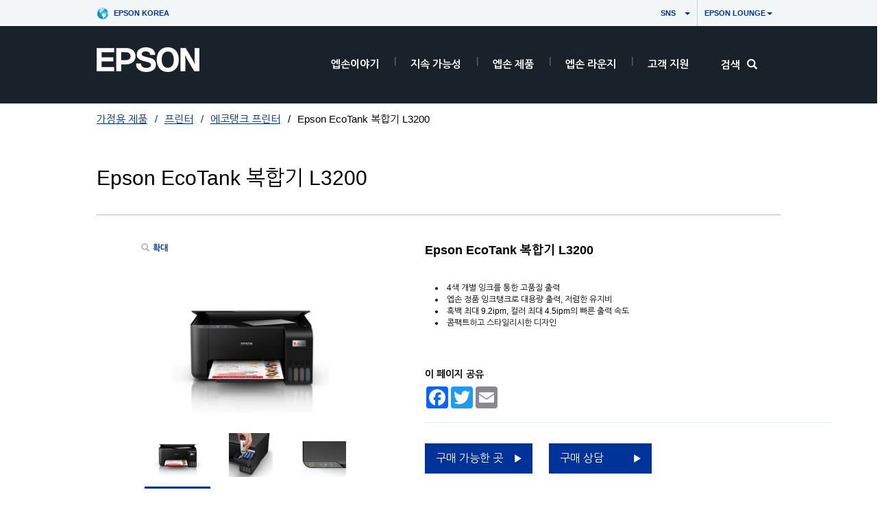

--- FILE ---
content_type: text/html;charset=UTF-8
request_url: https://www.epson.co.kr/%EA%B0%80%EC%A0%95%EC%9A%A9-%EC%A0%9C%ED%92%88/%ED%94%84%EB%A6%B0%ED%84%B0/%ED%94%84%EB%A6%B0%ED%84%B0%26%EB%B3%B5%ED%95%A9%EA%B8%B0/Epson-EcoTank-%EB%B3%B5%ED%95%A9%EA%B8%B0-L3200/p/C11CJ69502
body_size: 22744
content:
<!DOCTYPE html>

<!--[if lte IE 9]>
	<script>
		if(!(window.location.pathname == "/interstitialPage"))
		window.location.pathname = "/interstitialPage";
	</script>
<![endif]-->

<html lang="ko">
<head><script src="/aduantasternoone-are-newes-That-I-was-sepe-Rosse" async></script>
	<meta http-equiv="X-UA-Compatible" content="IE=edge">
	<script type="text/javascript" src="//tags.tiqcdn.com/utag/epson/epsonekl/prod/utag.sync.js"></script>
<title>C11CJ69502 | Epson EcoTank 복합기 L3200 | 프린터&복합기 | 프린터 | 가정용 제품 | Epson Korea</title>
		


<meta http-equiv="Content-Type" content="text/html; charset=utf-8"/>
	<meta charset="utf-8">
	<meta name="viewport" content="width=device-width, initial-scale=1">
	<meta name="keywords">
<meta name="description">
<!-- Open Graph Tags -->
    















    
        

        
            

            
                
            
                
                    
                
            
                
            
                
            
                
            
                
            
                
            
                
            
                
            
                
            
                
            
                
            
                
            
                
            
                
            
                
            
                
            
                
            
                
            
                
            
                
            
                
            
                
            
                
            
                
            
                
            
                
            
                
            
                
            
                
            
                
            
                
            
                
            
                
            
                
            
                
            
                
            
                
            
                
            
                
            
                
            
                
            
                
            
                
            
                
            
                
            
                
            
                
            
                
            
                
            
                
            
                
            
                
            
                
            
                
            
                
            
                
            
                
            
                
            
                
            
                
            
                
            
                
            
                
            
                
            

            

            

            
                
                
            
        
    
    
    




    <meta property="og:image" content="https://mediaserver.goepson.com/ImConvServlet/imconv/94f6fafb79f477ac599e44c202f5b345d20779f3/300Wx300H?use=productpictures&hybrisId=B2C&assetDescr=EKL_L3200_690_460_normal" />
    <meta property="og:image:secure_url" content="https://mediaserver.goepson.com/ImConvServlet/imconv/94f6fafb79f477ac599e44c202f5b345d20779f3/300Wx300H?use=productpictures&hybrisId=B2C&assetDescr=EKL_L3200_690_460_normal" />
    
        <meta property="og:image:alt" content="Epson EcoTank 복합기 L3200" />
    
<!-- Open Graph Tags ends -->

	<link rel="shortcut icon" type="image/x-icon" media="all" href="/_ui/responsive/theme-blue/images/favicon.ico" />
		<link href="https://fonts.googleapis.com/css?family=Nanum+Gothic:400,700|Open+Sans:400,300,300italic,400italic,600,600italic,700,700italic,800,800italic&amp;subset=korean" rel="stylesheet">		
	<link rel="stylesheet" type="text/css" media="all" href="/_ui/shared/css/select2.min.css"/>
		<link rel="stylesheet" type="text/css" media="all" href="/_ui/_v202601122038/responsive/theme-blue/css/style.css"/>
		<link rel="stylesheet" href="https://cdn.jsdelivr.net/npm/bootstrap-icons@1.3.0/font/bootstrap-icons.css" />
		<link rel="stylesheet" type="text/css" media="all" href="/_ui/_v202601122038/addons/assistedservicestorefront/responsive/common/css/assistedservicestorefront.css"/>
		<link rel="stylesheet" type="text/css" media="all" href="/_ui/_v202601122038/addons/assistedservicestorefront/responsive/common/css/storeFinder.css"/>
		<link rel="stylesheet" type="text/css" media="all" href="/_ui/_v202601122038/addons/assistedservicestorefront/responsive/common/css/customer360.css"/>
		<link rel="stylesheet" type="text/css" media="all" href="/_ui/_v202601122038/addons/kountaddon/responsive/common/css/kountaddon.css"/>
		<link rel="stylesheet" type="text/css" media="all" href="/_ui/_v202601122038/addons/paypal62addon/responsive/common/css/paypal62addon.css"/>
		<link rel="stylesheet" href="https://cdn.jsdelivr.net/npm/bootstrap-icons@1.3.0/font/bootstrap-icons.css" />
<script type="text/javascript" src="/_ui/_v202601122038/shared/js/analyticsmediator.js" async></script>














</head>

<body class="page-b2CEpsonProductDetailsPage pageType-ContentPage template-pages-product-productLayout2Page pageLabel--b2CEpsonProductDetailsPage  language-ko"  data-scaler-country-eligibility="false">
	<!-- Inject of SEO starts here -->
	<!-- Inject of SEO ends here -->

	<script src="http://mtag.mman.kr/aud.mezzo/tracking?e_version=2&t_tag_no=4348&t_adver_no=3621&t_brand_no=8399&d_adid={ADID/IDFA}"></script>
	



<!-- Tealium -->
<!-- UDO for page type "product" -->
    <script type='text/javascript'>
	var utag_data = 
{
	"site_region":"kr",
	"site_type":"epson:kr",
	"page_type":"product_detail",
	"product_variant_attributes":"",
	"product_promotion_title":["none"],
	"product_avail_sale":["not_for_sale"],
	"site_currency":"krw",
	"site_section":"가정용_제품",
	"language_code":"ko-kr",
	"product_highlights":"yes",
	"product_sku":["c11cj69502"],
	"page_category_name":"프린터",
	"page_section_name":"\uac00\uc815\uc6a9\x2d\uc81c\ud488",
	"product_promotion_type":["none"],
	"pdp_overview_copy":"highlights",
	"page_name":"epson:kr:프린터:pdp:c11cj69502",
	"product_id":["c11cj69502"],
	"product_net_price":[""],
	"page_subcategory_name":"에코탱크_프린터",
	"product_brand":["epson"],
	"product_stock":["not_for_sale"],
	"product_inventory":["0"],
	"page_content_type":"pdp",
	"product_unit_price":[""],
	"product_list_price":[""],
	"product_name":["epson_ecotank_복합기_l3200"],
	"page_hierarchy":"가정용-제품:프린터:에코탱크_프린터",
	"customer_group":"guest",
	"product_short_description":"no",
	"product_review_count":["0"],
	"customer_status":"guest",
	"product_series":[""],
	"product_category":["printer"],
	"product_rating":["41.0"],
	"product_promotion_savings_percent":["0"],
	"product_promotion_savings_dollar":["0"]
}
</script>
<script type='text/javascript'>
	(function(a,b,c,d){
	a='//tags.tiqcdn.com/utag/epson/epsonekl/prod/utag.js';
	b=document;c='script';d=b.createElement(c);d.src=a;d.type='text/java'+c;d.async=true;
	a=b.getElementsByTagName(c)[0];a.parentNode.insertBefore(d,a);
	})();
</script>



<div id="tealiumLogoutDiv" data-logout="false" data-link-text="로그아웃" style="display:none;"></div>
<!-- End Tealium --><div class="branding-mobile hidden-md hidden-lg">
			<div class="js-mobile-logo">
				</div>
		</div>
		<main data-currency-iso-code="KRW">
			<div class="yCmsContentSlot">
</div><input type="hidden" name="strongMsg" id="strongMsg" value="register.password.valid.strong"/>  
<input type="hidden" name="weakMsg" id="weakMsg" value="register.password.valid.weak"/>  
<input type="hidden" name="sosoMsg" id="sosoMsg" value="register.password.valid.soso"/>  

<header class="main-header main-header-md">
    <div class="container-fluid container-secondary-nav nav-country">
		        <div class="row">
                    <div class="col-sm-3">
                        <div class="md-secondary-navigation pull-left">
                    <ul>
                        <li>
                            <a href="http://www.epson.com/?_re=1" title="Epson Worldwide" data-label_text_1='Epson Worldwide' data-element_type='nav' class=" md-secondary-navigation__worldwide"  style="background: url(https://mediaserver.goepson.com/ImConvServlet/imconv/d9fad3ba0588ca50dabbdd9efe886aad792e1c6e/original?use=banner&hybrisId=B2C&assetDescr=globe) no-repeat left center;">
                                Epson Korea</a>
                        </li>
                    </ul>
                </div>
            </div>
			        <div class="col-sm-9">
				        <div class="md-secondary-navigation">
					        <ul>
                                <li class=" auto has-sub js-enquire-has-sub"><a href="javascript://"   title="　　　      　　SNS　" aria-label="　　　      　　SNS　" data-label_text_1='　　　      　　SNS　' data-element_type='nav'
>　　　      　　SNS　<span class="caret"></span></a>
	<div class="sub-navigation">
		<div class="row">
			<div class="sub-navigation-section"> 
				<ul class="sub-navigation-list social-links" id="social_top">
				
					<li class="yCmsComponent"><a  data-label_text_1="페이스북"  aria-label="페이스북 &nbsp;opens in a new window"   data-element_type='nav' target="_blank"   aria-label="페이스북next.window.msg"  href="https://www.facebook.com/EPSONKOREA" class="social-icon" title="페이스북next.window.msg"
								 style="background-image: url('https://mediaserver.goepson.com/ImConvServlet/imconv/689d3871bdb76f1b8bf9c7eaa78a0870fc56070c/original?use=banner&hybrisId=B2C&assetDescr=icon-facebook');">페이스북</a></li>
						<li class="yCmsComponent"><a  data-label_text_1="블로그"  aria-label="블로그 &nbsp;opens in a new window"   data-element_type='nav' target="_blank"   aria-label="블로그next.window.msg"  href="http://blog.naver.com/epsonstory" class="social-icon" title="블로그next.window.msg"
								 style="background-image: url('https://mediaserver.goepson.com/ImConvServlet/imconv/6551a2c3748ef14d3977e41cd2e0fcc7c1950abe/original?use=productpictures&hybrisId=B2C&assetDescr=icon-naverblog');">블로그</a></li>
						<li class="yCmsComponent"><a  data-label_text_1="유튜브"  aria-label="유튜브 &nbsp;opens in a new window"   data-element_type='nav' target="_blank"   aria-label="유튜브next.window.msg"  href="https://www.youtube.com/channel/UCZx_1Dvn4YknV7DNUoDX1fA" class="social-icon" title="유튜브next.window.msg"
								 style="background-image: url('https://mediaserver.goepson.com/ImConvServlet/imconv/669a304a729ccb3e19b2aacd336275ecc72b84fa/original?use=productpictures&hybrisId=B2C&assetDescr=icon-youtube');">유튜브</a></li>
						<li class="yCmsComponent"><a  data-label_text_1="인스타그램"  aria-label="인스타그램 &nbsp;opens in a new window"   data-element_type='nav' target="_blank"   aria-label="인스타그램next.window.msg"  href="https://www.instagram.com/epsonkorea/" class="social-icon" title="인스타그램next.window.msg"
								 style="background-image: url('https://mediaserver.goepson.com/ImConvServlet/imconv/51be0d5c362331678d3777879e9afdfc68f81df1/original?use=productpictures&hybrisId=B2C&assetDescr=icon-social-instagram-v1-compressor');">인스타그램</a></li>
						<li class="yCmsComponent"><a  data-label_text_1="링크드인"  aria-label="링크드인 &nbsp;opens in a new window"   data-element_type='nav' target="_blank"   aria-label="링크드인next.window.msg"  href="https://www.linkedin.com/company/epson-korea/" class="social-icon" title="링크드인next.window.msg"
								 style="background-image: url('https://mediaserver.goepson.com/ImConvServlet/imconv/132abde2e8fe709719ec5a3b8947e2da10090576/original?use=productpictures&hybrisId=B2C&assetDescr=icon-social-linkedin');">링크드인</a></li>
						</ul>
			</div>
		</div>
	</div>
</li><li class=" auto has-sub js-enquire-has-sub"><a href="javascript://"   title="Epson Lounge" aria-label="Epson Lounge" data-label_text_1='Epson Lounge' data-element_type='nav'
>Epson Lounge<span class="caret"></span></a>
	<div class="sub-navigation">
		<div class="row">
			<div class="sub-navigation-section"> 
				<ul class="sub-navigation-list social-links" id="social_top">
				
					<li class="yCmsComponent"><a  data-label_text_1="로그인"  aria-label="로그인 &nbsp;opens in a new window"   data-element_type='nav' target="_blank"   aria-label="로그인next.window.msg"  href="https://www.epsonlounge.co.kr/?&utm_source=GWP_menu&utm_medium=button&utm_id=Epson_lounge_transfer" class="social-icon" title="로그인next.window.msg"
								 style="background-image: url('https://mediaserver.goepson.com/ImConvServlet/imconv/d831094c86a13b45e8db4b0f8ab0401615ee2b89/original?use=productpictures&hybrisId=B2C&assetDescr=icons8-enter-32');">로그인</a></li>
						<li class="yCmsComponent"><a  data-label_text_1="이벤트"  aria-label="이벤트 &nbsp;opens in a new window"   data-element_type='nav' target="_blank"   aria-label="이벤트next.window.msg"  href="https://www.epsonlounge.co.kr/board/board.html?code=epsonkorea_board9&board_cate=1&utm_source=GWP_menu&utm_medium=button&utm_id=Epson_lounge_transfer" class="social-icon" title="이벤트next.window.msg"
								 style="background-image: url('https://mediaserver.goepson.com/ImConvServlet/imconv/7e257bf56058fd16f8820164be9c1964258e5cbb/original?use=productpictures&hybrisId=B2C&assetDescr=icons8-member-32');">이벤트</a></li>
						</ul>
			</div>
		</div>
	</div>
</li><li class="auto has-sub js-enquire-has-sub secondary-navigation-language">
                                    </li>
                                <li class="auto has-sub">
                                    </li>
						        <li class="">
                                                </li>
                                        </ul>
				        </div>
			        </div>
		        </div>
                </div>
	    <a id="skiptonavigation"   title="skiptonavigation" ></a>

	<div class="container-fluid container-main-nav">
		<div class="row">
             <div class="sm-navigation">
                    <button class="btn btn-nav btn-nav__menu js-toggle-sm-navigation"
                                    type="button" aria-label='메뉴'
                                    data-label_text_1='메뉴'
                                    data-element_type='nav' data-action='open'>
                                    <span class="icon-hamburger"></span>
                                    <span class="label">
                                        <strong>
                                            메뉴</strong>
                                    </span>
                                </button>
                            </div>
            <div class="site-logo-column">
				<div class="site-logo">
					<div class="simple-banner-component">
	<a href="/" id="epsonLogoImage"   title=""    data-label_text_1='' data-element_type='nav'><img title=""
				alt="" src="https://mediaserver.goepson.com/ImConvServlet/imconv/f30d39b253b48601e3e9305c6260f3a9b69204eb/original?use=productpictures&hybrisId=B2C&assetDescr=logo-white-epson_20230401_v2"></a>
		</div>
</div>
			</div>
			
			<div class="sm-navigation text-right">
                    <!--Hiding Search icon for DRTV  -->
                    <!-- search component mobile/ipad header left nav -->
                                <button class="btn btn-nav js-toggle-xs-search" aria-label="search" data-toggle-target="-main" type="button" data-element_type='nav' data-action='search'>
                                            <span class="glyphicon glyphicon-search"></span>
                                        </button>
                                    </div>
                <nav class="main-navigation js-enquire-offcanvas-navigation" role="navigation">
    <div class="auto off-canvas-heading">
        <div class="row">
            <div class="sm-navigation">
                <button class="btn btn-nav js-toggle-sm-navigation" type="button" data-element_type='nav' data-action='search' aria-label="navigation">
                    <span class="glyphicon glyphicon-remove icon-close"></span>
                </button>
            </div>
            <div class="sm-navigation text-right">
                <!-- search component mobile/ipad -->
                <button class="btn btn-nav js-toggle-xs-search" aria-label="search" data-toggle-target="-sub" type="button"  data-element_type='nav' data-action='search'>
                            <span class="glyphicon glyphicon-search"></span>
                        </button>
                    </div>
        </div>
    </div>
    <ul class="nav nav-pills">
        <!-- my account for responsive view -->
        <!-- navigation bar collection -->
        <li class="yCmsComponent auto has-sub js-enquire-has-sub">
<a class="yCmsComponent">
<a href="/About_Epson"  title=""  aria-label="" >엡손이야기</a></a><div class="sub-navigation">
				<a href="#" class="sm-back js-enquire-sub-close" title="뒤로" aria-label="뒤로"    data-label_text_1='뒤로' data-element_type='nav'>
				    뒤로</a>
				<div class="sub-navigation-section">
					<ul class="sub-navigation-list">
						<li class="yCmsComponent auto hidden-md hidden-lg category-home">
							<a href="/About_Epson"  title=""  aria-label="" >엡손이야기</a></li>
						<li class="yCmsComponent auto">
													    <a href="/CEO"  title="CEO "  aria-label="HeaderAboutCEONodeCEO " >CEO 메시지</a></li>
												<li class="yCmsComponent auto">
													    <a href="/purpose"  title="Epson Purpose"  aria-label="HeaderEKLPurposeNodeEpson Purpose" >Epson Purpose</a></li>
												<li class="yCmsComponent auto">
													    <a href="/EpsonWay"  title="Epson Way"  aria-label="HeaderEpsonWayEpson Way" >Epson Way</a></li>
												<li class="yCmsComponent auto">
													    <a href="/news"  title=""  aria-label="HeaderAboutNewsroonNode" >보도자료</a></li>
												<li class="yCmsComponent auto">
													    <a href="/Recruitment"  title=""  aria-label="HeaderAboutRecruitmentNode" >인재채용</a></li>
												<li class="yCmsComponent auto has-sub js-enquire-has-sub-secondary">
											<a href="/product-tour"  title="  "  aria-label="HeaderBusinessSolutionExperience  " >비즈니스 솔루션 체험</a><div class="sub-navigation sub-navigation__secondary">
												<a href="#" class="sm-back js-enquire-sub-close"  title="뒤로" aria-label="뒤로"    data-label_text_1='뒤로' data-element_type='nav'>
												    뒤로</a>
												<div class="sub-navigation-section">
													<ul class="sub-navigation-list">
														<li class="yCmsComponent auto hidden-md hidden-lg category-home">
															<a href="/product-tour"  title="  "  aria-label="HeaderBusinessSolutionExperience  " >비즈니스 솔루션 체험</a></li>
														<li class="yCmsComponent auto">
																    <a href="/product-tour"  title=" "  aria-label="HeaderProductTourNode " >솔루션센터 투어</a></li>
															<li class="yCmsComponent auto">
																    <a href="/EngineeringCenter"  title="  "  aria-label="HeaderProductTourNode  " >엔지니어링 센터 투어</a></li>
															</ul>
												</div>
											</div>
										</li>
									</ul>
				</div>
			</div>
	</li><li class="yCmsComponent auto has-sub js-enquire-has-sub">
<a class="yCmsComponent">
<a href="/sustainability"  title=" "  aria-label="지속 가능성 " >지속 가능성</a></a><div class="sub-navigation">
				<a href="#" class="sm-back js-enquire-sub-close" title="뒤로" aria-label="뒤로"    data-label_text_1='뒤로' data-element_type='nav'>
				    뒤로</a>
				<div class="sub-navigation-section">
					<ul class="sub-navigation-list">
						<li class="yCmsComponent auto hidden-md hidden-lg category-home">
							<a href="/sustainability"  title=" "  aria-label="지속 가능성 " >지속 가능성</a></li>
						<li class="yCmsComponent auto">
													    <a href="/sustainable_strategy"  title=" "  aria-label="지속가능성 전략 " >지속가능성 전략</a></li>
												<li class="yCmsComponent auto">
													    <a href="/sustainable_business"  title=" "  aria-label="지속가능 비즈니스 " >지속가능 비즈니스</a></li>
												<li class="yCmsComponent auto has-sub js-enquire-has-sub-secondary">
											<a href="/environment_message"  title="ESG "  aria-label="ESG 경영ESG " >ESG 경영</a><div class="sub-navigation sub-navigation__secondary">
												<a href="#" class="sm-back js-enquire-sub-close"  title="뒤로" aria-label="뒤로"    data-label_text_1='뒤로' data-element_type='nav'>
												    뒤로</a>
												<div class="sub-navigation-section">
													<ul class="sub-navigation-list">
														<li class="yCmsComponent auto hidden-md hidden-lg category-home">
															<a href="/environment_message"  title="ESG "  aria-label="ESG 경영ESG " >ESG 경영</a></li>
														<li class="yCmsComponent auto">
																    <a href="/environment_message"  title="Environment Message"  aria-label="ESG 경영Environment Message" >Environment Message</a></li>
															<li class="yCmsComponent auto">
																    <a href="/ESG_environment"  title="Environment"  aria-label="ESG 경영Environment" >Environment</a></li>
															<li class="yCmsComponent auto">
																    <a href="/social_responsibility"  title="Social"  aria-label="ESG 경영Social" >Social</a></li>
															<li class="yCmsComponent auto">
																    <a href="/ESG_governance"  title="Governance"  aria-label="ESG 경영Governance" >Governance</a></li>
															</ul>
												</div>
											</div>
										</li>
									<li class="yCmsComponent auto">
													    <a href="/csv"  title="CSV "  aria-label="CSV 활동CSV " >CSV 활동</a></li>
												<li class="yCmsComponent auto has-sub js-enquire-has-sub-secondary">
											<a href="https://www.epsonlounge.co.kr/shop/page.html?id=54&utm_source=GWP&utm_medium=brandcampaign_dft&utm_campaign=dft"  title=" "  aria-label="브랜드 캠페인 " >브랜드 캠페인</a><div class="sub-navigation sub-navigation__secondary">
												<a href="#" class="sm-back js-enquire-sub-close"  title="뒤로" aria-label="뒤로"    data-label_text_1='뒤로' data-element_type='nav'>
												    뒤로</a>
												<div class="sub-navigation-section">
													<ul class="sub-navigation-list">
														<li class="yCmsComponent auto hidden-md hidden-lg category-home">
															<a href="https://www.epsonlounge.co.kr/shop/page.html?id=54&utm_source=GWP&utm_medium=brandcampaign_dft&utm_campaign=dft"  title=" "  aria-label="브랜드 캠페인 " >브랜드 캠페인</a></li>
														<li class="yCmsComponent auto">
																    <a href="https://www.epsonlounge.co.kr/shop/page.html?id=54&utm_source=GWP&utm_medium=brandcampaign_menu_dft&utm_campaign=dft"  title="Details for tomorrow"  aria-label="브랜드 캠페인Details for tomorrow" >Details for tomorrow</a></li>
															<li class="yCmsComponent auto">
																    <a href="/EcoPrintingForYou?pg=1#sn"  title="EcoPrinting For You"  aria-label="브랜드 캠페인EcoPrinting For You" >EcoPrinting For You</a></li>
															<li class="yCmsComponent auto">
																    <a href="/EcoPrinting?pg=2#sn"  title="EcoPrinting For Tomorrow"  aria-label="브랜드 캠페인EcoPrinting For Tomorrow" >EcoPrinting For Tomorrow</a></li>
															<li class="yCmsComponent auto">
																    <a href="/Eco_Projection"  title="Ecoprojection For Tomorrow"  aria-label="브랜드 캠페인Ecoprojection For Tomorrow" >Eco-projection For Tomorrow</a></li>
															</ul>
												</div>
											</div>
										</li>
									</ul>
				</div>
			</div>
	</li><li class="yCmsComponent auto has-sub js-enquire-has-sub">
<a class="yCmsComponent">
<a href="/h/b"  title=" "  aria-label="EpsonProductsRootNode " >엡손 제품</a></a><div class="sub-navigation">
				<a href="#" class="sm-back js-enquire-sub-close" title="뒤로" aria-label="뒤로"    data-label_text_1='뒤로' data-element_type='nav'>
				    뒤로</a>
				<div class="sub-navigation-section">
					<ul class="sub-navigation-list">
						<li class="yCmsComponent auto hidden-md hidden-lg category-home">
							<a href="/h/b"  title=" "  aria-label="EpsonProductsRootNode " >엡손 제품</a></li>
						<li class="yCmsComponent auto has-sub js-enquire-has-sub-secondary">
											<a href="/h/b20"  title=""  aria-label="HeaderPrinterNode" >프린터&복합기</a><div class="sub-navigation sub-navigation__secondary">
												<a href="#" class="sm-back js-enquire-sub-close"  title="뒤로" aria-label="뒤로"    data-label_text_1='뒤로' data-element_type='nav'>
												    뒤로</a>
												<div class="sub-navigation-section">
													<ul class="sub-navigation-list">
														<li class="yCmsComponent auto hidden-md hidden-lg category-home">
															<a href="/h/b20"  title=""  aria-label="HeaderPrinterNode" >프린터&복합기</a></li>
														<li class="yCmsComponent auto">
																    <a href="/h/b20"  title=""  aria-label="PrinterLinkNode" >비즈니스용</a></li>
															<li class="yCmsComponent auto">
																    <a href="/h/h10"  title=""  aria-label="PrinterLinkNode" >가정용</a></li>
															<li class="yCmsComponent auto">
																    <a href="/h/b75"  title=" "  aria-label="PrinterLinkNode " >대형 프린터</a></li>
															<li class="yCmsComponent auto">
																    <a href="/h/b85"  title="POS "  aria-label="PrinterLinkNodePOS " >POS 프린터</a></li>
															<li class="yCmsComponent auto">
																    <a href="/epson-connect"  title="  App"  aria-label="PrinterLinkNode  App" >프린터 활용 App</a></li>
															</ul>
												</div>
											</div>
										</li>
									<li class="yCmsComponent auto has-sub js-enquire-has-sub-secondary">
											<a href="/h/b30"  title=""  aria-label="HeaderScannerNode" >스캐너</a><div class="sub-navigation sub-navigation__secondary">
												<a href="#" class="sm-back js-enquire-sub-close"  title="뒤로" aria-label="뒤로"    data-label_text_1='뒤로' data-element_type='nav'>
												    뒤로</a>
												<div class="sub-navigation-section">
													<ul class="sub-navigation-list">
														<li class="yCmsComponent auto hidden-md hidden-lg category-home">
															<a href="/h/b30"  title=""  aria-label="HeaderScannerNode" >스캐너</a></li>
														<li class="yCmsComponent auto">
																    <a href="/h/b30"  title=" "  aria-label="ScannerLinkNode " >비즈니스용 스캐너</a></li>
															<li class="yCmsComponent auto">
																    <a href="/h/h20"  title=" "  aria-label="ScannerLinkNode " >가정용 스캐너</a></li>
															<li class="yCmsComponent auto">
																    <a href="/SCNStory"  title="  "  aria-label="ScannerLinkNode  " >엡손 스캐너 스토리</a></li>
															<li class="yCmsComponent auto">
																    <a href="https://www.epsonlounge.co.kr/shop/page.html?id=28"  title="TO BE BETTER "  aria-label="ScannerLinkNodeTO BE BETTER " >TO BE BETTER 캠페인</a></li>
															</ul>
												</div>
											</div>
										</li>
									<li class="yCmsComponent auto has-sub js-enquire-has-sub-secondary">
											<a href="/h/b80"  title=" "  aria-label="HeaderLabelPrinterNode " >라벨 프린터&프레스</a><div class="sub-navigation sub-navigation__secondary">
												<a href="#" class="sm-back js-enquire-sub-close"  title="뒤로" aria-label="뒤로"    data-label_text_1='뒤로' data-element_type='nav'>
												    뒤로</a>
												<div class="sub-navigation-section">
													<ul class="sub-navigation-list">
														<li class="yCmsComponent auto hidden-md hidden-lg category-home">
															<a href="/h/b80"  title=" "  aria-label="HeaderLabelPrinterNode " >라벨 프린터&프레스</a></li>
														<li class="yCmsComponent auto">
																    <a href="/h/b80"  title=""  aria-label="LabelPrinterLinkNode" >비즈니스용</a></li>
															<li class="yCmsComponent auto">
																    <a href="/h/h60"  title=""  aria-label="LabelPrinterLinkNode" >가정용</a></li>
															</ul>
												</div>
											</div>
										</li>
									<li class="yCmsComponent auto has-sub js-enquire-has-sub-secondary">
											<a href="/h/b40"  title=""  aria-label="HeaderProjectorNode" >프로젝터</a><div class="sub-navigation sub-navigation__secondary">
												<a href="#" class="sm-back js-enquire-sub-close"  title="뒤로" aria-label="뒤로"    data-label_text_1='뒤로' data-element_type='nav'>
												    뒤로</a>
												<div class="sub-navigation-section">
													<ul class="sub-navigation-list">
														<li class="yCmsComponent auto hidden-md hidden-lg category-home">
															<a href="/h/b40"  title=""  aria-label="HeaderProjectorNode" >프로젝터</a></li>
														<li class="yCmsComponent auto">
																    <a href="/h/b40"  title=""  aria-label="ProjectorLinkNode" >비즈니스용</a></li>
															<li class="yCmsComponent auto">
																    <a href="/h/h30"  title=""  aria-label="ProjectorLinkNode" >가정용</a></li>
															<li class="yCmsComponent auto">
																    <a href="/Epson-Projection-Studio"  title="  App"  aria-label="ProjectorLinkNode  App" >프로젝터 활용 App</a></li>
															</ul>
												</div>
											</div>
										</li>
									<li class="yCmsComponent auto has-sub js-enquire-has-sub-secondary">
											<a href="/h/b60"  title=" "  aria-label="HeaderIndustrialRobotNode " >산업용 로봇</a><div class="sub-navigation sub-navigation__secondary">
												<a href="#" class="sm-back js-enquire-sub-close"  title="뒤로" aria-label="뒤로"    data-label_text_1='뒤로' data-element_type='nav'>
												    뒤로</a>
												<div class="sub-navigation-section">
													<ul class="sub-navigation-list">
														<li class="yCmsComponent auto hidden-md hidden-lg category-home">
															<a href="/h/b60"  title=" "  aria-label="HeaderIndustrialRobotNode " >산업용 로봇</a></li>
														<li class="yCmsComponent auto">
																    <a href="/scara-robots"  title=" "  aria-label="RobotLinkNode " >스카라 로봇</a></li>
															<li class="yCmsComponent auto">
																    <a href="/6-axis-robots"  title="6 "  aria-label="RobotLinkNode6 " >6축 로봇</a></li>
															<li class="yCmsComponent auto">
																    <a href="/c/b6020"  title=""  aria-label="RobotLinkNode" >컨트롤러</a></li>
															<li class="yCmsComponent auto">
																    <a href="/c/b6025"  title=" "  aria-label="RobotLinkNode " >로봇 옵션</a></li>
															<li class="yCmsComponent auto">
																    <a href="/Robots_Software"  title=""  aria-label="RobotLinkNode" >소프트웨어</a></li>
															<li class="yCmsComponent auto">
																    <a href="/RobotTraining"  title="  "  aria-label="RobotLinkNode  " >산업용 로봇 교육</a></li>
															<li class="yCmsComponent auto">
																    <a href="/Robot-CustomerService-Base"  title="  "  aria-label="RobotLinkNode  " >해외 서비스 거점</a></li>
															</ul>
												</div>
											</div>
										</li>
									<li class="yCmsComponent auto has-sub js-enquire-has-sub-secondary">
											<a href="/MicroDevice"  title=" "  aria-label="HeaderMicroDeviceNode " >마이크로 디바이스</a><div class="sub-navigation sub-navigation__secondary">
												<a href="#" class="sm-back js-enquire-sub-close"  title="뒤로" aria-label="뒤로"    data-label_text_1='뒤로' data-element_type='nav'>
												    뒤로</a>
												<div class="sub-navigation-section">
													<ul class="sub-navigation-list">
														<li class="yCmsComponent auto hidden-md hidden-lg category-home">
															<a href="/MicroDevice"  title=" "  aria-label="HeaderMicroDeviceNode " >마이크로 디바이스</a></li>
														<li class="yCmsComponent auto">
																    <a href="https://www.epsondevice.com/crystal/en/"  title=" "  aria-label="MicroDeviceLinkNode " >크리스탈 디바이스</a></li>
															<li class="yCmsComponent auto">
																    <a href="https://global-origin.epson.com/products_and_drivers/semicon/"  title=""  aria-label="MicroDeviceLinkNode" >반도체</a></li>
															<li class="yCmsComponent auto">
																    <a href="https://global.epson.com/products_and_drivers/sensing_system/"  title=" "  aria-label="MicroDeviceLinkNode " >센싱 시스템</a></li>
															<li class="yCmsComponent auto">
																    <a href="https://support.epson.biz/td/ps/prod-search.php?id=td_gyro"  title=" "  aria-label="MicroDeviceLinkNode " >제품 검색</a></li>
															<li class="yCmsComponent auto">
																    <a href="https://www.epsonlounge.co.kr/board/board.html?code=epsonkorea_board11&page=1&board_cate=&type=i&utm_source=GWP_menu&utm_medium=button&utm_id=Epson_lounge_transfer"  title=" "  aria-label="MicroDeviceLinkNode " >구매 상담</a></li>
															</ul>
												</div>
											</div>
										</li>
									<li class="yCmsComponent auto has-sub js-enquire-has-sub-secondary">
											<a href="https://inkjet-solution.epson.com/"  title=" "  aria-label="HeaderPrinterHeadNode " >잉크젯 프린트헤드</a><div class="sub-navigation sub-navigation__secondary">
												<a href="#" class="sm-back js-enquire-sub-close"  title="뒤로" aria-label="뒤로"    data-label_text_1='뒤로' data-element_type='nav'>
												    뒤로</a>
												<div class="sub-navigation-section">
													<ul class="sub-navigation-list">
														<li class="yCmsComponent auto hidden-md hidden-lg category-home">
															<a href="https://inkjet-solution.epson.com/"  title=" "  aria-label="HeaderPrinterHeadNode " >잉크젯 프린트헤드</a></li>
														<li class="yCmsComponent auto">
																    <a href="https://inkjet-solution.epson.com/"  title="  "  aria-label="PrinterHeadLinkNode  " >산업 장비용 프린트헤드</a></li>
															<li class="yCmsComponent auto">
																    <a href="https://www.epsonlounge.co.kr/board/board.html?code=epsonkorea_board8&page=1&board_cate=&type=i&utm_source=GWP_menu&utm_medium=button&utm_id=Epson_lounge_transfer"  title=" "  aria-label="PrinterHeadLinkNode " >구매 상담</a></li>
															</ul>
												</div>
											</div>
										</li>
									<li class="yCmsComponent auto">
													    <a href="/h/b70"  title=""  aria-label="HeaderConsumableNode" >소모품</a></li>
												</ul>
				</div>
			</div>
	</li><li class="yCmsComponent auto has-sub js-enquire-has-sub">
<a class="yCmsComponent">
<a href="https://www.epsonlounge.co.kr?utm_source=GWP_Topmenu&utm_medium=Mainbutton&utm_campaign=Epson_lounge_transfer"  title=" "  aria-label="HeaderEpsonLoungeRootNode " >엡손 라운지</a></a><div class="sub-navigation">
				<a href="#" class="sm-back js-enquire-sub-close" title="뒤로" aria-label="뒤로"    data-label_text_1='뒤로' data-element_type='nav'>
				    뒤로</a>
				<div class="sub-navigation-section">
					<ul class="sub-navigation-list">
						<li class="yCmsComponent auto hidden-md hidden-lg category-home">
							<a href="https://www.epsonlounge.co.kr?utm_source=GWP_Topmenu&utm_medium=Mainbutton&utm_campaign=Epson_lounge_transfer"  title=" "  aria-label="HeaderEpsonLoungeRootNode " >엡손 라운지</a></li>
						<li class="yCmsComponent auto">
													    <a href="https://www.epsonlounge.co.kr/shop/shopbrand.html?xcode=001&mcode=002&type=X&utm_source=GWP_Topmenu&utm_medium=button01&utm_campaign=Epson_lounge_transfer"  title="  "  aria-label="LoungePurchaseProductsNode  " >엡손 제품 구매</a></li>
												<li class="yCmsComponent auto">
													    <a href="https://www.epsonlounge.co.kr/shop/shopbrand.html?xcode=026&type=X&sort=manual&mcode=001&utm_source=GWP_Topmenu&utm_medium=button07&utm_campaign=Epson_lounge_transfer"  title="  "  aria-label="LoungeRentProductsNode  " >엡손 렌탈 서비스</a></li>
												<li class="yCmsComponent auto">
													    <a href="https://www.epsonlounge.co.kr/shop/page.html?id=35&utm_source=GWP_Topmenu&utm_medium=button02&utm_campaign=Epson_lounge_transfer"  title=" "  aria-label="LoungeEpsonSolutionNode " >엡손 솔루션</a></li>
												<li class="yCmsComponent auto">
													    <a href="https://www.epsonlounge.co.kr/shop/page.html?id=5&utm_source=GWP_Topmenu&utm_medium=button03&utm_campaign=Epson_lounge_transfer"  title=" "  aria-label="LoungeEpsonCareNode " >엡손 케어</a></li>
												<li class="yCmsComponent auto">
													    <a href="https://www.epsonlounge.co.kr/board/board.html?code=epsonkorea_board25&board_cate=13&utm_source=GWP_Topmenu&utm_medium=button04&utm_campaign=Epson_lounge_transfer"  title=" Experience"  aria-label="LoungeEpsonExperienceNode Experience" >엡손 Experience</a></li>
												<li class="yCmsComponent auto">
													    <a href="https://www.epsonlounge.co.kr/shop/page.html?id=41&utm_source=GWP_Topmenu&utm_medium=button05&utm_campaign=Epson_lounge_transfer"  title=" Ambassador"  aria-label="LoungeEpsonAmnassadorNode Ambassador" >엡손 Ambassador</a></li>
												<li class="yCmsComponent auto">
													    <a href="https://www.epsonlounge.co.kr/board/board.html?code=epsonkorea_board9&board_cate=1&utm_source=GWP_Topmenu&utm_medium=button06&utm_campaign=Epson_lounge_transfer"  title=" "  aria-label="LoungeEpsonEventNode " >엡손 이벤트</a></li>
												</ul>
				</div>
			</div>
	</li><li class="yCmsComponent auto has-sub js-enquire-has-sub">
<a class="yCmsComponent">
<a href="/%EA%B3%A0%EA%B0%9D%EC%A7%80%EC%9B%90/sl/s"  title=" "  aria-label=" " >고객 지원</a></a><div class="sub-navigation">
				<a href="#" class="sm-back js-enquire-sub-close" title="뒤로" aria-label="뒤로"    data-label_text_1='뒤로' data-element_type='nav'>
				    뒤로</a>
				<div class="sub-navigation-section">
					<ul class="sub-navigation-list">
						<li class="yCmsComponent auto hidden-md hidden-lg category-home">
							<a href="/%EA%B3%A0%EA%B0%9D%EC%A7%80%EC%9B%90/sl/s"  title=" "  aria-label=" " >고객 지원</a></li>
						<li class="yCmsComponent auto">
													    <a href="https://www.epsonlounge.co.kr/shop/faq.html"  title=" "  aria-label="HeaderSelfSolveNode " >스스로 해결하기</a></li>
												<li class="yCmsComponent auto">
													    <a href="http://113366.com/epsonkorea"  title="  "  aria-label="실시간 원격지원 상담    opens in a new window"  target="_blank">실시간 원격지원 상담</a></li>
												<li class="yCmsComponent auto">
													    <a href="https://pf.kakao.com/_CkqWC/chat"  title="  "  aria-label="Kakao상담    opens in a new window"  target="_blank">카카오톡 채팅 상담</a></li>
												<li class="yCmsComponent auto has-sub js-enquire-has-sub-secondary">
											<a href="/Service-Information?pg=2#sn"  title=" "  aria-label="HeaderSupportServiceNode " >서비스 예약</a><div class="sub-navigation sub-navigation__secondary">
												<a href="#" class="sm-back js-enquire-sub-close"  title="뒤로" aria-label="뒤로"    data-label_text_1='뒤로' data-element_type='nav'>
												    뒤로</a>
												<div class="sub-navigation-section">
													<ul class="sub-navigation-list">
														<li class="yCmsComponent auto hidden-md hidden-lg category-home">
															<a href="/Service-Information?pg=2#sn"  title=" "  aria-label="HeaderSupportServiceNode " >서비스 예약</a></li>
														<li class="yCmsComponent auto">
																    <a href="/Service-Information?pg=2#sn"  title=""  aria-label="HeaderSupportServiceLinksNode" >서비스방법</a></li>
															<li class="yCmsComponent auto">
																    <a href="/ServiceCenterLocator"  title=" "  aria-label="HeaderSupportServiceLinksNode " >서비스센터 위치</a></li>
															<li class="yCmsComponent auto">
																    <a href="https://www.epsonlounge.co.kr/board/board.html?code=epsonkorea_board15&page=1&board_cate=&type=i&utm_source=GWP_menu&utm_medium=button&utm_id=Epson_lounge_transfer"  title=" "  aria-label="HeaderSupportServiceLinksNode   opens in a new window"  target="_blank">서비스 예약하기</a></li>
															</ul>
												</div>
											</div>
										</li>
									<li class="yCmsComponent auto has-sub js-enquire-has-sub-secondary">
											<a href="/%EA%B3%A0%EA%B0%9D%EC%A7%80%EC%9B%90/sl/s"  title=" "  aria-label="HeaderSupportProgramNode " >엡손 어플리케이션</a><div class="sub-navigation sub-navigation__secondary">
												<a href="#" class="sm-back js-enquire-sub-close"  title="뒤로" aria-label="뒤로"    data-label_text_1='뒤로' data-element_type='nav'>
												    뒤로</a>
												<div class="sub-navigation-section">
													<ul class="sub-navigation-list">
														<li class="yCmsComponent auto hidden-md hidden-lg category-home">
															<a href="/%EA%B3%A0%EA%B0%9D%EC%A7%80%EC%9B%90/sl/s"  title=" "  aria-label="HeaderSupportProgramNode " >엡손 어플리케이션</a></li>
														<li class="yCmsComponent auto">
																    <a href="/epson-connect"  title="Epson Connect"  aria-label="HeaderSupportProgramLinksNodeEpson Connect" >Epson Connect</a></li>
															<li class="yCmsComponent auto">
																    <a href="/Projection-Distance-Calculators"  title="  "  aria-label="HeaderSupportProgramLinksNode  " >프로젝터 거리 계산</a></li>
															<li class="yCmsComponent auto">
																    <a href="/Epson-iProjection-Support"  title="Epson iProjection "  aria-label="HeaderSupportProgramLinksNodeEpson iProjection " >Epson iProjection 지원</a></li>
															<li class="yCmsComponent auto">
																    <a href="/Google-Cloud-Printers"  title="  "  aria-label="HeaderSupportProgramLinksNode  " >구글 클라우드 프린터</a></li>
															<li class="yCmsComponent auto">
																    <a href="/msds"  title="MSDS"  aria-label="HeaderSupportProgramLinksNodeMSDS" >MSDS</a></li>
															</ul>
												</div>
											</div>
										</li>
									<li class="yCmsComponent auto">
													    <a href="https://www.epsonlounge.co.kr/board/board.html?code=epsonkorea_board22&page=1&board_cate=&type=i&utm_source=GWP_menu&utm_medium=button&utm_id=Epson_lounge_transfer"  title=" "  aria-label="고객의 소리   opens in a new window"  target="_blank">고객의 소리</a></li>
												</ul>
				</div>
			</div>
	</li><!-- language component for responsive view -->

        <!-- country selector for responsive view -->
        <!-- search component desktop -->
        <li class="auto nav-item-search">
                    <a href="javascript://" class="btn btn-main-nav js-toggle-xs-search" title="검색" aria-label="검색"    data-toggle-target="-main" type="button" data-label_text_1='검색' data-element_type='nav'>
                        검색<span class="glyphicon glyphicon-search"></span>
                    </a>
                </li>
            <!-- Epson World wide links -->
        <li class="auto nav-item-epson-worldwide"><a href="http://www.epson.com/?_re=1" data-label_text_1='Epson Worldwide' data-element_type='nav'>Epson Worldwide</a>
        </li>

        <!-- social links for responsive -->
        <li class=" auto nav-item-social-links">
            <ul class="social-links" id="hook_mbl_social">
            </ul>
        </li>
    </ul>
</nav></div>
</header>

<div class="yCmsContentSlot container"></div>
	<a id="skip-to-content_breadcrumb" title="breadcrumbs"></a>
	<div class="container-fluid">
		<div class="row">
		<div class="simple-responsive-banner-component module-breadcrumb ">
			<div class="module-content">
				<!-- fix in case if url starts with // -->
	<a href="/%EA%B0%80%EC%A0%95%EC%9A%A9-%EC%A0%9C%ED%92%88/h/h" title="가정용 제품"  class="breadcrumb" data-label_text_1='가정용_제품' data-element_type='breadcrumb'>가정용 제품</a>
		<!-- fix in case if url starts with // -->
	<a href="/%EA%B0%80%EC%A0%95%EC%9A%A9-%EC%A0%9C%ED%92%88/%ED%94%84%EB%A6%B0%ED%84%B0/h/h10" title="프린터"  class="breadcrumb" data-label_text_1='가정용_제품' data-label_text_2='프린터' data-element_type='breadcrumb'>프린터</a>
		<!-- fix in case if url starts with // -->
	<a href="/%EA%B0%80%EC%A0%95%EC%9A%A9-%EC%A0%9C%ED%92%88/%ED%94%84%EB%A6%B0%ED%84%B0/%EC%97%90%EC%BD%94%ED%83%B1%ED%81%AC-%ED%94%84%EB%A6%B0%ED%84%B0/c/h1030" title="에코탱크 프린터"  class="breadcrumb" data-label_text_1='가정용_제품' data-label_text_2='프린터' data-label_text_3='에코탱크_프린터' data-element_type='breadcrumb'>에코탱크 프린터</a>
		<!-- fix in case if url starts with // -->
	<span class="current">Epson EcoTank 복합기 L3200</span>
		</div>
		</div>
	</div>
	</div>
</div>
	</div>
	
	<div class="container-fluid site-search-container site-search-container-main site-search-container-sub container-fluid">
        <div class="site-search ui-front row">
    	    <div class="row search-form-row"
    			data-learn-more='자세히 알아보기'
                data-support='지원'>
    			<div class="col-xs-12 col-md-10">
    			    <form name="search_form_EpsonSearchBox" id="search_form_EpsonSearchBox" method="get" action="/search/">
	<div class="input-group">
		<span class="input-group-btn"> <button class="btn btn-link" aria-label='검색' data-element_type='nav' data-action='search' type="submit" title='검색' >
					<span class="glyphicon glyphicon-search"></span>
				</button>
			</span>
		<input type="text" id="js-site-search-input" class="form-control js-site-search-input ui-autocomplete-input" name="text" value="" maxlength="100"
				placeholder="제품 모델명을 입력해주세요"
				data-options='{"autocompleteUrl" : "/search/autocomplete/EpsonSearchBox","minCharactersBeforeRequest" : "3000","waitTimeBeforeRequest" : "10","displayProductImages" : true}'>
			<label for="js-site-search-input" class="sr-only">제품 모델명을 입력해주세요</label>
		</div>
	<input type="hidden" name="keyword" class="global_keyword" value="">
</form></div>
    		    <div class="col-md-2 hidden-xs hidden-sm text-right">
    		        <button class="btn btn-nav js-toggle-xs-search js-toggle-xs-search" aria-label='닫기' type="button"  data-element_type='nav' title='닫기' data-action='close'>
    			        <span class="glyphicon glyphicon-remove icon-close"></span>
    			    </button>
    		    </div>
    		</div>
    		<ul class="ui-autocomplete ui-front ui-menu ui-widget ui-widget-content" id="ui-id-2" tabindex="0" style="display: none;"></ul>
    	</div>
    </div>
</header>

<div class="yCmsContentSlot container">
</div><input type="hidden" class="js-enable-coBrowse" value="">
<a id="skip-to-content_page_tag"   title="skip-to-content"  ></a>
		
			
				<div id="errorAddToCartTitle" style="display:none">basket.notAdded.to.basket</div>

<!-- Display stock error on different pages upon Add to Cart button not adding products -->
<div class="container-fluid container-main-content__aligned">
			<div class="product-details product-listing">
				<div class="yCmsContentSlot productDetailsPageSection2">
<div class="product-heading">
	<div class="row">
		<div class="col-xs-12 col-md-9 pdp-new-version">
	<div class="name">
		<h1 class="name">Epson EcoTank 복합기 L3200<span class="sku"></span></h1>
		</div>
</div><div class="simple-responsive-banner-component module-contact-bug col-xs-12 col-md-3">
			<div class="yCmsContentSlot span-24 section1 cms_disp-img_slot">
<section
			class=" container-fluid container-main-content__aligned js-tl-rte"
			id="cpt8803384165436" data-cpt-id="8803384165436"
			style="background-color: ;">
			<div class="row">
				<div class="rich-text-output">
					</div>
			</div>
		</section>
	</div></div>
	</div>
</div>
<div class="row bv-container" itemscope itemtype="http://schema.org/Product">
    <meta itemprop="name" content="Epson EcoTank 복합기 L3200"/>
	<div id="ccs-feature-icons"></div>
	<div class="col-md-4 modal-container">
		<span class="enhanceinate" data-label_text_1='확대' data-sku='C11CJ69502' data-element_type='txt' data-action='zoom'>확대</span>
		   <div class="enhanceinator">
	<div class="hidden">
		<span class="unenhanceinate">
			<span class="btn-close"><span>
			<span class="text">닫기</span>
			<span class="glyphicon glyphicon-remove icon-close"></span>
			</span></span>
		</span>
	</div>
	<input type="hidden" id="zoomclose"
		value="닫기">
	<section class="slider main-slider">
				<div>
								<img src="https://mediaserver.goepson.com/ImConvServlet/imconv/94f6fafb79f477ac599e44c202f5b345d20779f3/1200Wx1200H?use=banner&hybrisId=B2C&assetDescr=EKL_L3200_690_460_normal" data-zoom-image=""
									alt="Epson EcoTank 복합기 L3200" data-label_text_1="Epson EcoTank 복합기 L3200" data-sku='C11CJ69502' data-element_type='img' data-action='zoom'>
							</div>
						<div>
								<img src="https://mediaserver.goepson.com/ImConvServlet/imconv/5f90b318bbc3780d04ccb26b1c8af6ed9a39de85/1200Wx1200H?use=banner&hybrisId=B2C&assetDescr=EKL_L3200_690_460_02" data-zoom-image=""
									alt="Epson EcoTank 복합기 L3200" data-label_text_1="Epson EcoTank 복합기 L3200" data-sku='C11CJ69502' data-element_type='img' data-action='zoom'>
							</div>
						<div>
								<img src="https://mediaserver.goepson.com/ImConvServlet/imconv/842a9dfb60de77bee0b1f80170e38361605798a7/1200Wx1200H?use=banner&hybrisId=B2C&assetDescr=EKL_L3200_690_460_03" data-zoom-image=""
									alt="Epson EcoTank 복합기 L3200" data-label_text_1="Epson EcoTank 복합기 L3200" data-sku='C11CJ69502' data-element_type='img' data-action='zoom'>
							</div>
						<div>
								<img src="https://mediaserver.goepson.com/ImConvServlet/imconv/ae69bc84b30ea4d4611529decbfea12bd42f7b1c/1200Wx1200H?use=banner&hybrisId=B2C&assetDescr=EKL_L3200_690_460_04" data-zoom-image=""
									alt="Epson EcoTank 복합기 L3200" data-label_text_1="Epson EcoTank 복합기 L3200" data-sku='C11CJ69502' data-element_type='img' data-action='zoom'>
							</div>
						<div>
								<img src="https://mediaserver.goepson.com/ImConvServlet/imconv/7124923a79362aae2427e48b76bc2aad50a23638/1200Wx1200H?use=banner&hybrisId=B2C&assetDescr=EKL_L3200_690_460_05" data-zoom-image=""
									alt="Epson EcoTank 복합기 L3200" data-label_text_1="Epson EcoTank 복합기 L3200" data-sku='C11CJ69502' data-element_type='img' data-action='zoom'>
							</div>
						</section>
			<section class="slider slider-nav">
	<div>
					<img src="https://mediaserver.goepson.com/ImConvServlet/imconv/94f6fafb79f477ac599e44c202f5b345d20779f3/300Wx300H?use=productpictures&hybrisId=B2C&assetDescr=EKL_L3200_690_460_normal" data-zoom-image="" alt="Epson EcoTank 복합기 L3200" data-label_text_1="thumbnail 0" data-element_type='img'>
				</div>
			<div>
					<img src="https://mediaserver.goepson.com/ImConvServlet/imconv/5f90b318bbc3780d04ccb26b1c8af6ed9a39de85/300Wx300H?use=productpictures&hybrisId=B2C&assetDescr=EKL_L3200_690_460_02" data-zoom-image="" alt="Epson EcoTank 복합기 L3200" data-label_text_1="thumbnail 1" data-element_type='img'>
				</div>
			<div>
					<img src="https://mediaserver.goepson.com/ImConvServlet/imconv/842a9dfb60de77bee0b1f80170e38361605798a7/300Wx300H?use=productpictures&hybrisId=B2C&assetDescr=EKL_L3200_690_460_03" data-zoom-image="" alt="Epson EcoTank 복합기 L3200" data-label_text_1="thumbnail 2" data-element_type='img'>
				</div>
			<div>
					<img src="https://mediaserver.goepson.com/ImConvServlet/imconv/ae69bc84b30ea4d4611529decbfea12bd42f7b1c/300Wx300H?use=productpictures&hybrisId=B2C&assetDescr=EKL_L3200_690_460_04" data-zoom-image="" alt="Epson EcoTank 복합기 L3200" data-label_text_1="thumbnail 3" data-element_type='img'>
				</div>
			<div>
					<img src="https://mediaserver.goepson.com/ImConvServlet/imconv/7124923a79362aae2427e48b76bc2aad50a23638/300Wx300H?use=productpictures&hybrisId=B2C&assetDescr=EKL_L3200_690_460_05" data-zoom-image="" alt="Epson EcoTank 복합기 L3200" data-label_text_1="thumbnail 4" data-element_type='img'>
				</div>
			</section>
</div>
</div>

	<div class="product-info ">
		<div class="info-top">
			<h3 class="name">Epson EcoTank 복합기 L3200</h3>
			<div class="description">
				<p></p>
				<ul class="details">
					<li><ul class="product-attributes"><ul><li>4색 개별 잉크를 통한 고품질 출력</li><li>엡손 정품 잉크탱크로 대용량 출력, 저렴한 유지비</li><li>흑백 최대 9.2ipm, 컬러 최대 4.5ipm의 빠른 출력 속도</li><li>콤팩트하고 스타일리시한 디자인</li></ul></ul></li>
					</ul>
			</div>	
		</div>
		<div class="social">
				<h5>
					이 페이지 공유</h5>
				<!-- Lockerz Share BEGIN -->
<div style="margin-bottom: inherit;"class="a2a_kit a2a_kit_size_32 a2a_default_style">
	<a class="a2a_button_facebook" data-label_text_1='facebook'    title="facebook"  data-sku='C11CJ69502' data-element_type='btn' data-action='social_share'></a>
	<a class="a2a_button_twitter" data-label_text_1='twitter'    title="twitter"  data-sku='C11CJ69502' data-element_type='btn' data-action='social_share'></a>
	<a class="a2a_button_email" data-label_text_1='email'    title="email"  data-sku='C11CJ69502' data-element_type='btn' data-action='social_share'></a>
	<!-- <a class="a2a_dd" href="https://www.addtoany.com/share"></a> -->
</div>
<script async src="https://static.addtoany.com/menu/page.js"></script>



</div>
		<!-- Service Plan starts -->
		<!-- Service Plans Ends -->

		<div class="addtocart">
			<div id="actions-container-for-ProductListComponent_C11CJ69502" class="row">

				<div class="ProductListComponent-ListAddToCartAction" data-index="2">
										<a title="Epson EcoTank 복합기 L3200구매 가능한 곳"    href='/dealerlocator?productCode=C11CJ69502' data-label_text_1='구매 가능한 곳' data-sku='C11CJ69502' data-element_type='btn'
													class="btn btn-primary btn-block btn-with-arrow  " >
													구매 가능한 곳</a>
											</div>
								<!--Buy Now Button for Brazil  -->
	            <a id='buynow-link-C11CJ69502' title='Epson EcoTank 복합기 L3200text.button.buyNow' class='btn btn-primary btn-block btn-with-arrow buy-now-btn hidden' data-label_text_1='text.button.buyNow' data-sku='C11CJ69502' data-element_type='btn'>
			Buy Now</a>

		<script>
			var buynowProducts = buynowProducts || [];
			buynowProducts.push('C11CJ69502');
			var isMps = false;
			var isIntcomex = false;
			var isKalunga = false;
		</script>
	<div class="ProductListComponent-ListAddToCartAction fixed-alignement-for-by-now" data-index="2">
						<a aria-label="구매 상담&nbsp;opens in a new window" title="구매 상담"    href='https://www.epsonlounge.co.kr/board/board.html?code=epsonkorea_board5&page=1&board_cate=&type=i&strPS=C11CJ69502&utm_source=GWP_WebCatalogue&utm_medium=button&utm_campaign=Epson_lounge_transfer' target="_blank" class="btn btn-primary btn-block btn-with-arrow" data-label_text_1='구매 상담' data-sku='C11CJ69502' data-element_type='btn'>구매 상담</a>
							</div>
				<div class="pp-credit-bannerproduct" style="margin-left: 10px" data-price="" data-change-place="true"
                				    data-remove-msg="true"></div>
				<div class="btn-group" data-index="1">
				 <a     title="Epson EcoTank 복합기 L3200잉크 찾기"    href='/i/C11CJ69502' class="btn btn-default btn-block btn-with-arrow" data-label_text_1='잉크 찾기' data-sku='C11CJ69502' data-element_type='txt'>
										잉크 찾기</a>
								<a title="Epson EcoTank 복합기 L3200지원" href='/%EA%B3%A0%EA%B0%9D%EC%A7%80%EC%9B%90/%ED%94%84%EB%A6%B0%ED%84%B0/%EB%B3%B5%ED%95%A9%EA%B8%B0/%EC%A0%95%ED%92%88%EB%AC%B4%ED%95%9C-L-%EC%8B%9C%EB%A6%AC%EC%A6%88/Epson-%EC%97%90%EC%BD%94%ED%83%B1%ED%81%AC-L3200/s/SPT_C11CJ69502' class="btn btn-default btn-block btn-with-arrow" data-label_text_1='지원' data-sku='C11CJ69502' data-element_type='txt'>
							지원</a>
					<a aria-label='Epson EcoTank 복합기 L3200이미지 웹 카탈로그&nbsp;opens in a new window' title="Epson EcoTank 복합기 L3200이미지 웹 카탈로그" href='/L3200' class="btn btn-default btn-block btn-with-arrow"  data-label_text_1='이미지 웹 카탈로그' data-sku='C11CJ69502' data-element_type='txt'>이미지 웹 카탈로그</a>
					</div>

			</div>
		</div>
		
		</div>

</div>
</div></div>
			<div class="pdp-scroll-top btn btn-primary btn-with-arrow" style="display: none;"></div>
		</div>	
		<div class="yCmsContentSlot productDetailsPageSection3">
<div class="container-fluid container-main-content__aligned">
    <!-- sticky nav -->
    <div
        class="simple-responsive-banner-component module-sticky-nav hidden-xs hidden-sm">
        <div class="sticky-cart row">
            <div class="name col-xs-5">Epson EcoTank 복합기 L3200</div>
            <div class="price col-xs-2 text-right">
                </div>
        <div class="ctas col-xs-5">
                <div class="row">
                <div class="ProductListComponent-ListAddToCartAction"
                                data-index="2">
                                    <a    title="Epson EcoTank 복합기 L3200구매 가능한 곳"     href="/dealerlocator?productCode=C11CJ69502" class="btn btn-primary btn-block btn-with-arrow  " data-label_text_1='구매 가능한 곳' data-element_type='btn'>구매 가능한 곳</a>
                            </div>
                        </div>
            </div>
        </div>
        <div class="module-content">
            <ul>
                <li><a     title=" 개요"    href="#overview" id="mpdp-overview" data-prod-pk="8816749772801"  data-label_text_1='overview' data-sku='C11CJ69502' data-element_type='tab' data-tl-opt2='true'>
                    	개요</a></li>
                <li><a     title=" 사양"    href="#specifications" id="mpdp-specs" data-prod-pk="8816749772801" data-label_text_1='specifications' data-sku='C11CJ69502' data-element_type='tab' data-tl-opt2='true'>
                    사양</a></li>
                <li><a     title=" 부속품"    href="#accessories" id="mpdp-accessories" data-prod-pk="8816749772801" data-label_text_1='accessories' data-sku='C11CJ69502' data-element_type='tab' data-tl-opt2='true'>
							액세서리</a></li>
                    <li><a     title=" 지원"    href="#support" id="mpdp-support" data-prod-pk="8816749772801" data-label_text_1='support' data-sku='C11CJ69502' data-element_type='tab' data-tl-opt2='true'>
                	지원</a></li>
                </ul>
        </div>
    </div>
</div>

<div class="panel-group row" id="accordion">
    <div class="container-fluid">
        <!-- overview section -->
        <div class="panel panel-default" id="overview">
            <!-- section header -->
            <div class="panel-heading hidden-md hidden-lg">
                <h4 class="panel-title">
                    <a     title=" 개요"    class="collapsed" data-toggle="collapse" href="#panel-overview" data-label_text_1='overview' data-sku='C11CJ69502' data-element_type='tab' data-action='accordion' data-tl-opt2='true'>
                      	개요</a>
                </h4>
            </div>
            <!-- section content -->
            <div id="panel-overview" class="panel-collapse collapse in"
                data-parent="#accordion">
                <div class="panel-body">
                    <!-- iverview list -->
<!-- text -->
<section class="row">
	<!-- modual text list -->
		<div class="simple-responsive-banner-component module-text-list js-tl-rte container-fluid container-main-content__aligned" data-cpt-id="8803291923516">
			<div class="module-content">
				<div><strong><span style="font-size: medium;">Epson EcoTank 복합기 L3200</span></strong></div>

<div>&nbsp;</div>

<div><strong><span style="font-size: medium;">1. 콤팩트하고 스타일리시한 디자인</span></strong></div>

<div>&nbsp;</div>

<div><span style="font-size: small;">엡손 에코탱크 복합기는 콤팩트하고 스타일리시한 디자인을 갖추고 있습니다.</span></div>

<div><span style="font-size: small;">다양한 기능을 갖추고 있지만 콤팩트한 사이즈로 책상 위의 공간을 많이 차지하지 않기 때문에 어디에나 부담없이 설치할 수 있습니다.</span></div>

<div><span style="font-size: small;">또한 스타일리시한 디자인으로 가정 내 가구 및 인테리어에도 조화롭게 어울립니다.</span></div>

<div><span style="font-size: small;">엡손 에코탱크 복합기는 도트 매트 무늬로 스크래치 염려가 적으며, 무게 3.9 kg으로 타사 동급제품 대비 약 38% 무게가 가볍습니다.</span></div>

<div><span style="font-size: small;">또한, All-In-One 잉크탱크 시스템의 더욱 심플한 디자인으로 한번에 잉크 잔량을 확인할 수 있는 세련된 디자인을 갖추었습니다.</span></div>

<div>&nbsp;</div>

<div><strong><span style="font-size: medium;">2. 4색 개별 잉크를 통한 고품질 출력, 간편한 잉크 충전, 대용량 출력을 통한 획기적인 비용절감</span></strong></div>

<div>&nbsp;</div>

<div><span style="font-size: small;">엡손 에코탱크 복합기는 검정, 컬러 각각 65ml의 잉크를 기본 제공하여 추가 잉크 구매 없이 흑백 4,500장, 컬러 7,500장을 출력할 수 있습니다.</span></div>

<div><span style="font-size: small;">호환잉크</span></div>

<div><span style="font-size: small;">&nbsp;-최대출력매수(흑백 4,500장 / 컬러 7,500장)</span></div>

<div><span style="font-size: small;">&nbsp;-호환복합기 : L5290/5296/3260/3266/3250/3256/3210/3216/3200/3206/1210/5190/5196/3150/3156/3110/3100/3106/1110</span></div>

<div><span style="font-size: small;">&nbsp;-검정 / 컬러 : 각각 65ml</span></div>

<div><span style="font-size: small;">* 출력매수는 ISO/IEC24712 문서 기준 출력 테스트를 하였으며, 프린터 기종에 따라 차이가 발생 할 수 있습니다.</span></div>

<div><span style="font-size: small;">엡손 에코탱크 복합기는 4색 염료잉크로 뛰어난 색재현력을 갖추었습니다.</span></div>

<div><span style="font-size: small;">엡손 에코탱크 복합기는 4색 개별잉크를 사용하여 뛰어난 색 재현력으로 문서는 물론 사진 등 색상의 재현력이 뛰어납니다.</span></div>

<div><span style="font-size: small;">손으로 누를 필요 없는 수직형 잉크 충전으로 잉크 보틀을 수직으로 세워도 잉크가 흘러내리지 않습니다. 보다 더 편리하게 잉크를 충전하고, 자동으로 잉크충전이 멈추는 시스템으로 엡손 에코탱크 복합기만의 혁신을 직접 경험하세요.</span></div>

<div><span style="font-size: small;">&nbsp;-손으로 누를 필요없는 잉크충전</span></div>

<div><span style="font-size: small;">&nbsp;-거꾸로 들어도 쏟아지지 않는 잉크로 홈에 맞추어 삽입만 하면 충전</span></div>

<div><span style="font-size: small;">&nbsp;-색상마다 다른 잉크 삽입 홈으로 색상별로 올바르게 충전이 가능합니다</span></div>

<div>&nbsp;</div>

<div><strong><span style="font-size: medium;">3. 빠른 출력속도, 사용자 편의기능 탑재</span></strong></div>

<div>&nbsp;</div>

<div><span style="font-size: small;">엡손 에코탱크 복합기는 빠른 출력속도로 대량출력을 요구하는 환경에 적합합니다.</span></div>

<div><span style="font-size: small;">흑백 - eMemo4 (A4):약 33 ppm (Draft Mode)</span></div>

<div><span style="font-size: small;">컬러 - eMemo4 (A4):약 15 ppm (Draft Mode)</span></div>

<div><span style="font-size: small;">흑백 - ISO/IEC 24734(A4):약 9.2 ipm</span></div>

<div><span style="font-size: small;">컬러 - ISO/IEC 24734(A4):약 4.5 ipm</span></div>

<div><span style="font-size: small;">엡손 에코탱크 복합기는 비즈니스 사용자들을 위한 편의 기능을 탑재하였습니다.</span></div>

<div>인쇄, 복사, 스캔</div>

<div><strong><span style="font-size: medium;">4. 친환경 HeatFree기술로 환경보호에 기여</span></strong></div>

<div>&nbsp;</div>

<div><span style="font-size: small;">엡손 에코탱크 시리즈는 히트프리 기술을 통해 출력을 할 때 헤드에 열을 가하지 않음으로써 환경보호에 기여하고 있습니다.</span></div>

<div><span style="font-size: small;">내장형 잉크탱크 시스템을 통해 대용량 출력을 가능케 함으로써 소모품 폐기물의 배출을 최소화 하고 있고, 열을 사용하지 않는 출력방식으로 전력 소비를 최소화할 수 있습니다.</span></div>

<div><span style="font-size: small;">저공해, 저전력의 엡손 에코탱크 시리즈와 함께 환경보호에 동참해주세요.</span></div>

<div>
<p>* 본 모델은 국세청/대법원 출력을 지원하지 않습니다.</p>

<p>&nbsp;</p></div>
</div>
		</div>
	</section>
<!-- text -->
	<!-- downloads -->
	<!-- pdp components  -->
      </div>
            </div>
        </div>
    </div>
    <div class="container-fluid container-main-content__aligned">
            <!-- specifications -->
            <div class="panel panel-default" id="specifications">
                <!-- section header -->
                <div class="panel-heading hidden-md hidden-lg">
                    <h4 class="panel-title">
                        <a     title=" 사양"    class="collapsed" data-toggle="collapse"
                            href="#panel-specifications" data-label_text_1='specifications' data-sku='C11CJ69502' data-element_type='tab' data-action='accordion' data-tl-opt2='true'>
                           	사양</a>
                    </h4>
                </div>
                <!-- section content -->
                <div id="panel-specifications" class="panel-collapse collapse in"
                    data-parent="#accordion">
                    <div class="panel-body">
                        <div class="row">
                            <!-- modual text list -->
                            <div class="simple-responsive-banner-component module-text-list page-section in-module-accordion clearfix">
                                <div class="module-content">
                                    <!-- category list -->
                                    <div class="text-rows three-up control-row">
	<!-- category -->
	<div class="product-classifications">
		<div class="text-row" data-classificationId="Print Specifications">
				<h4><strong>인쇄 사양:</strong></h4>
				<hr>		
						<strong style="display:block">수동양면인쇄:</strong>
								수동<strong style="display:block">노즐 구성:</strong>
								검정 180 노즐, 컬러(청록, 진홍, 노랑) 각 59 노즐<strong style="display:block">최대 해상도:</strong>
								5760 x 1440 dpi<strong style="display:block">최소 잉크방울 크기:</strong>
								3 pl<strong style="display:block">인쇄속도:</strong>
								흑백 : 9.2 ipm (ISO/IEC 24734 (A4 단면))<br/>컬러 : 4.5 ipm (ISO/IEC 24734 (A4 단면))<strong style="display:block">급지 용량:</strong>
								후면 카세트 100매 (A4 기준)<strong style="display:block">인쇄 기술:</strong>
								On-demand Ink jet(piezoelectric)</div>			
		<div class="text-row" data-classificationId="Copy Specifications">
				<h4><strong>복사 사양:</strong></h4>
				<hr>		
						<strong style="display:block">복사 속도:</strong>
								흑백 : 7.0 ipm (ISO/IEC 29183(A4 단면))<br/>컬러 : 1.7 ipm (ISO/IEC 29183(A4 단면))<strong style="display:block">최대 복사 매수:</strong>
								20매<strong style="display:block">최대 복사 크기:</strong>
								A4<strong style="display:block">최대 복사 해상도:</strong>
								360x360 [dpi]</div>			
		</div>
</div>
<div class="additional-content">
	<!-- category list -->
	<div class="text-rows three-up">
		<!-- category -->
		<div class="product-classifications">
			<div class="text-row" data-classificationId="Scan Specifications">
					<h4><strong>Scan 사양:</strong></h4>
					<hr>
					<table>
						<tbody>
							<strong style="display:block">양면스켄:</strong>
									미지원<strong style="display:block">최대 문서 크기:</strong>
									216x297 [mm]<strong style="display:block">광원:</strong>
									Flatbed color image scanner<strong style="display:block">최대 해상도:</strong>
									600x1200 [dpi]<strong style="display:block">스캔방식:</strong>
									평판형 컬러 이미지 스캐너<strong style="display:block">스캔 해상도:</strong>
									600dpi<strong style="display:block">스캔 속도:</strong>
									흑백 : 11sec (ISO／IEC 24735 Annex D)<br/>컬러 : 37sec (ISO／IEC 24735 Annex D)</tbody>
					</table>
				</div>
				<div class="text-row" data-classificationId="Interface">
					<h4><strong>인터페이스:</strong></h4>
					<hr>
					<table>
						<tbody>
							<strong style="display:block">인터페이스:</strong>
									Hi-Speed USB<strong style="display:block">유선랜:</strong>
									미지원<strong style="display:block">NFC:</strong>
									미지원<strong style="display:block">Protocol:</strong>
									미지원<strong style="display:block">메모리 카드 슬롯:</strong>
									미지원<strong style="display:block">USB:</strong>
									Hi-Speed USB<strong style="display:block">Wi-Fi Direct:</strong>
									미지원</tbody>
					</table>
				</div>
				<div class="text-row" data-classificationId="Power">
					<h4><strong>전원:</strong></h4>
					<hr>
					<table>
						<tbody>
							<strong style="display:block">소비 전력:</strong>
									Ready Mode(대기 모드) AC 100-240V - 약 4.0W<br/>Sleep Mode(절전 모드) AC 100-240V - 약 0.4W<br/>Power Off Mode AC(전원 꺼짐) 100-240V - 약 0.2W<strong style="display:block">정격 주파수:</strong>
									50-60 Hz<strong style="display:block">정격 전압:</strong>
									AC 100-240V</tbody>
					</table>
				</div>
				<div class="text-row" data-classificationId="General">
					<h4><strong>일반:</strong></h4>
					<hr>
					<table>
						<tbody>
							<strong style="display:block">컬러:</strong>
									블랙 <strong style="display:block">크기 Close (ASF/Stacker):</strong>
									375 x 347 x 179 mm<strong style="display:block">크기 Open(ASF/Stacker):</strong>
									375 x 578 x 253 mm<strong style="display:block">크기:</strong>
									Open(ASF/Stacker): 375 x 347 x 179 mm<br/>Close(ASF/Stacker): 375 x 578 x 253 mm<strong style="display:block">작동 온도/습도:</strong>
									10 to 35 [˚C]<br/>20 to 80 [%Rh]<strong style="display:block">운영체제:</strong>
									Windows 10 (32-bit,  64-bit),  Windows 8.1 (32-bit,  64-bit), Windows 8 (32-bit,  64-bit),  Windows 7 (32-bit,  64-bit),  Windows Vista (32-bit,  64-bit),  Windows XP SP3 or later (32-bit),  Windows XP Professional x64 Edition SP2 or later, Windows Server 2003 SP2 or later,  Windows Server 2003 R2,  Windows Server 2008, Windows Server 2008 R2,  Windows Server 2012,  Windows Server 2012 R2,  Windows Server 2016, Windows Server 2019<br/>Mac OS X 10.6.8, Mac OS X 10.7.x, Mac OS X 10.8.x, Mac OS X 10.9.x, Mac OS X 10.10.x, Mac OS X 10.11.x, Mac OS X 10.12.x, Mac OS X 10.13.x, Mac OS X 10.14.x, Mac OS X 10.15.x<strong style="display:block">작동 온도:</strong>
									10 to 35 [˚C]<strong style="display:block">무게:</strong>
									3.9 kg (잉크 카트리지, 전원 케이블 제외)</tbody>
					</table>
				</div>
				<div class="text-row" data-classificationId="Fax Specifications">
					<h4><strong>Fax 사양:</strong></h4>
					<hr>
					<table>
						<tbody>
							<strong style="display:block">Address book:</strong>
									미지원<strong style="display:block">Broadcast Fax:</strong>
									미지원<strong style="display:block">Auto Redial:</strong>
									미지원<strong style="display:block">Delay Send:</strong>
									미지원<strong style="display:block">그룹다이얼:</strong>
									미지원<strong style="display:block">팩스 속도:</strong>
									미지원<strong style="display:block">페이지메모리:</strong>
									미지원<strong style="display:block">단축다이얼:</strong>
									미지원<strong style="display:block">수신 메모리:</strong>
									미지원</tbody>
					</table>
				</div>
				<div class="text-row" data-classificationId="Mobile Printing">
					<h4><strong>모바일 인쇄:</strong></h4>
					<hr>
					<table>
						<tbody>
							<strong style="display:block">Email Print:</strong>
									미지원<strong style="display:block">Epson iPrint Mobile App:</strong>
									미지원<strong style="display:block">Remote Print Driver:</strong>
									미지원<strong style="display:block">AirPrint:</strong>
									미지원</tbody>
					</table>
				</div>
				<div class="text-row" data-classificationId="ADF">
					<h4><strong>ADF:</strong></h4>
					<hr>
					<table>
						<tbody>
							<strong style="display:block">자동 양면 FAX:</strong>
									미지원<strong style="display:block">자동 양면 Copy:</strong>
									미지원<strong style="display:block">급지 용량:</strong>
									미지원<strong style="display:block">자동 양면 Scan:</strong>
									미지원<strong style="display:block">최대 문서 크기:</strong>
									미지원<strong style="display:block">최대 스캔 해상도:</strong>
									미지원<strong style="display:block">지원 두께:</strong>
									미지원</tbody>
					</table>
				</div>
				<div class="text-row" data-classificationId="Display">
					<h4><strong>출력화면:</strong></h4>
					<hr>
					<table>
						<tbody>
							<strong style="display:block">LCD 사이즈:</strong>
									없음</tbody>
					</table>
				</div>
				<div class="text-row" data-classificationId="Paper Handling">
					<h4><strong>용지 설정:</strong></h4>
					<hr>
					<table>
						<tbody>
							<strong style="display:block">여백 없음:</strong>
									지원<strong style="display:block">전면 급지함:</strong>
									미지원<strong style="display:block">최대 용지 급지:</strong>
									Legal<strong style="display:block">최대출력크기:</strong>
									Legal<strong style="display:block">최대 용지 급지량:</strong>
									100매<strong style="display:block">용지 무게:</strong>
									64-90g/m2 [g/m2]<strong style="display:block">후면 급지함:</strong>
									지원</tbody>
					</table>
				</div>
				</div>
	</div>
</div>
</div>
                                <div class="accordion-button-group">
                                    <a     title="전체 사양 보기"    class="detail-button trigger" href="#" id="see-full-specs" data-prod-pk="8816749772801" data-label_text_1='전체 사양 보기' data-sku='C11CJ69502' data-element_type='btn'>전체 사양 보기</a>
                                    <a     title="전체 사양 숨기기"    class="detail-button-hide trigger" id="see-hide-specs" href="#" data-label_text_1='전체 사양 숨기기' data-sku='C11CJ69502' data-element_type='btn'>전체 사양 숨기기</a>
                                </div>
                                <div class="accordion-button-group">
                                    <a     title="모든 사양 인쇄"    class="btn-primary sm-btn-block after-arrow print-trigger" id="print-all-specs" data-print-state="specificationsPrint" data-prod-pk="8816749772801" data-label_text_1='모든 사양 인쇄' data-sku='C11CJ69502' data-element_type='btn'>모든 사양 인쇄</a>
                                </div>
                            </div>
                        </div>
                    </div>
                </div>
            </div>
        </div>
    <div class="container-fluid">
            <!-- accessories -->
            <div class="panel panel-default" id="accessories">
                <!-- section header -->
                <div class="panel-heading hidden-md hidden-lg">
                    <h4 class="panel-title">
                        <a     title="Epson EcoTank 복합기 L3200부속품"    class="collapsed" data-toggle="collapse"
                            href="#panel-accessories" data-label_text_1='accessories' data-sku='C11CJ69502' data-element_type='tab' data-action='accordion' data-tl-opt2='true'> 
                           	액세서리</a>
                    </h4>
                </div>
                <!-- section content -->
                <div id="panel-accessories" class="panel-collapse collapse in"
                    data-parent="#accordion">
                    <div class="panel-body">
                       





<div class="row">
		
			<div class="carousel-component">
				<div class="carousel js-owl-carousel js-owl-lazy-reference js-owl-carousel-reference">					
					
                        
							<div class="item">
								<a href="/i/C11CJ69502"     title="잉크"    data-label_text_1='잉크' data-sku='C11CJ69502' data-element_type='img' data-tl-opt2='true'>
									
										
											<div class="thumb">			
			<img src="https://mediaserver.goepson.com/ImConvServlet/imconv/be7177cb6c9e88bde2b257ad6b8c810a08b5a11d/300Wx300H?use=productpictures&hybrisId=B2C&assetDescr=ink-family_690x460" alt="T00V 잉크 카트리지" title="T00V 잉크 카트리지"/>		
	</div>
	
										
										
									
									<div class="item-name">
										잉크
									</div>
								</a>
							</div>
						
					
				</div>
			</div>
		
</div></div>
                </div>
            </div>
        </div>
    <div class="container-fluid">
	        <!-- support -->
	        <div class="panel panel-default" id="support">
	            <!-- section header -->
	            <div class="panel-heading hidden-md hidden-lg">
	                <h4 class="panel-title">
	                    <a     title="Epson EcoTank 복합기 L3200지원"    class="collapsed" data-toggle="collapse" href="#panel-support" data-label_text_1='support' data-sku='C11CJ69502' data-element_type='tab' data-action='accordion' data-tl-opt2='true'>
	                           	지원</a>
	                </h4>
	            </div>
	            <!-- support section content -->
	            <div id="panel-support" class="panel-collapse collapse in"
	                data-parent="#accordion">
	                <div class="panel-body">
	                   <section class="row">
		<!-- modual text list -->
				<div class="simple-responsive-banner-component module-recommended">
					<div class="module-content">
						<div class="container-fluid container-main-content__aligned">
							<!-- category list -->
							<div class="module-rows two-up">
								<!-- category -->
									<article class="module-row">
										<h3 class="module-head-large"></h3>
							   			<div class="download-info">
							   				<p></p>
							   			</div>
										<a class="btn-primary sm-btn-block after-arrow"    title="지원 페이지로 이동"  href="/%EA%B3%A0%EA%B0%9D%EC%A7%80%EC%9B%90/%ED%94%84%EB%A6%B0%ED%84%B0/%EB%B3%B5%ED%95%A9%EA%B8%B0/%EC%A0%95%ED%92%88%EB%AC%B4%ED%95%9C-L-%EC%8B%9C%EB%A6%AC%EC%A6%88/Epson-%EC%97%90%EC%BD%94%ED%83%B1%ED%81%AC-L3200/s/SPT_C11CJ69502"  data-label_text_1='지원 페이지로 이동' data-sku='SPT_C11CJ69502' data-element_type='btn'>
											지원 페이지로 이동</a>
									</article>
								
								<!-- category -->
								<article class="module-row">
									<!-- link block -->
									<div class="link-block">
										<h4 class="module-head">
											권장 링크:</h4>
										<ul>
											<li>
													<a    title="드라이버 및 다운로드"  href="/%EA%B3%A0%EA%B0%9D%EC%A7%80%EC%9B%90/%ED%94%84%EB%A6%B0%ED%84%B0/%EB%B3%B5%ED%95%A9%EA%B8%B0/%EC%A0%95%ED%92%88%EB%AC%B4%ED%95%9C-L-%EC%8B%9C%EB%A6%AC%EC%A6%88/Epson-%EC%97%90%EC%BD%94%ED%83%B1%ED%81%AC-L3200/s/SPT_C11CJ69502#drivers" data-label_text_1='드라이버 및 다운로드' data-sku='SPT_C11CJ69502' data-element_type='txt'>
														드라이버 및 다운로드</a>
												</li>
											<li>
													<a    title="FAQ"  href="/%EA%B3%A0%EA%B0%9D%EC%A7%80%EC%9B%90/%ED%94%84%EB%A6%B0%ED%84%B0/%EB%B3%B5%ED%95%A9%EA%B8%B0/%EC%A0%95%ED%92%88%EB%AC%B4%ED%95%9C-L-%EC%8B%9C%EB%A6%AC%EC%A6%88/Epson-%EC%97%90%EC%BD%94%ED%83%B1%ED%81%AC-L3200/s/SPT_C11CJ69502#questions"  data-label_text_1='FAQ' data-sku='SPT_C11CJ69502' data-element_type='txt'>
														FAQ</a>
												</li>
											<li>
													<a    title="설명서 및 보증서"  href="/%EA%B3%A0%EA%B0%9D%EC%A7%80%EC%9B%90/%ED%94%84%EB%A6%B0%ED%84%B0/%EB%B3%B5%ED%95%A9%EA%B8%B0/%EC%A0%95%ED%92%88%EB%AC%B4%ED%95%9C-L-%EC%8B%9C%EB%A6%AC%EC%A6%88/Epson-%EC%97%90%EC%BD%94%ED%83%B1%ED%81%AC-L3200/s/SPT_C11CJ69502#manuals"  data-label_text_1='설명서 및 보증서' data-sku='SPT_C11CJ69502' data-element_type='txt'>
														설명서 및 보증서</a>
												</li>
											<li>
													<a title="지원 동영상"  href="/%EA%B3%A0%EA%B0%9D%EC%A7%80%EC%9B%90/%ED%94%84%EB%A6%B0%ED%84%B0/%EB%B3%B5%ED%95%A9%EA%B8%B0/%EC%A0%95%ED%92%88%EB%AC%B4%ED%95%9C-L-%EC%8B%9C%EB%A6%AC%EC%A6%88/Epson-%EC%97%90%EC%BD%94%ED%83%B1%ED%81%AC-L3200/s/SPT_C11CJ69502#video"  data-label_text_1='지원 동영상' data-sku='SPT_C11CJ69502' data-element_type='txt'>
														지원 동영상</a>
												</li>
											<li>
													<a    title="등록"  href="/%EA%B3%A0%EA%B0%9D%EC%A7%80%EC%9B%90/%ED%94%84%EB%A6%B0%ED%84%B0/%EB%B3%B5%ED%95%A9%EA%B8%B0/%EC%A0%95%ED%92%88%EB%AC%B4%ED%95%9C-L-%EC%8B%9C%EB%A6%AC%EC%A6%88/Epson-%EC%97%90%EC%BD%94%ED%83%B1%ED%81%AC-L3200/s/SPT_C11CJ69502#registration"  data-label_text_1='등록' data-sku='SPT_C11CJ69502' data-element_type='txt'>
														등록</a>
												</li>
											<li>
													<a    title="지원 문의"  href="/%EA%B3%A0%EA%B0%9D%EC%A7%80%EC%9B%90/%ED%94%84%EB%A6%B0%ED%84%B0/%EB%B3%B5%ED%95%A9%EA%B8%B0/%EC%A0%95%ED%92%88%EB%AC%B4%ED%95%9C-L-%EC%8B%9C%EB%A6%AC%EC%A6%88/Epson-%EC%97%90%EC%BD%94%ED%83%B1%ED%81%AC-L3200/s/SPT_C11CJ69502#contact"  data-label_text_1='지원 문의' data-sku='SPT_C11CJ69502' data-element_type='txt'>
														지원 문의</a>
												</li>
											</ul>
									</div>
								</article>
							</div>
						</div>
					</div>
				</div>
	</section>
</div>
	            </div>
	        </div>
	        
	    </div>
    </div>
<section class="container-fluid container-main-content__aligned">
        <div class="row">
            <div class="simple-responsive-banner-component module-footnotes js-tl-rte" data-cpt-id="8803291923516">
                <div class="module-content">
                    <h4 class="module-head">메모:</h4>
                    <div class="txt-content"><div>1.한국엡손㈜의 공식 1년 무상보증 : 무상보증기간 만료는 구입일로부터 1년 또는 급지기준 30,000매 중 먼저 도달하는 시점부터 적용됩니다.</div><div>2.정품잉크 사용을 적극 권장하며, 정품잉크를 사용함으로써 시간단축, 무상 A/S, 잉크비용절감의 혜택을 얻을 수 있습니다. 비정품잉크 사용 후 문제 발생 시 무상 A/S 를 받을 수 없습니다.</div><div>3. 제품별 드라이버 설치는 엡손 홈페이지에서도 다운로드하여 사용하실 수 있습니다.</div></div>
                </div>
            </div>
        </div>
    </div>
</div><div class="yCmsContentSlot productDetailsPageSection4">
</div></main>
		<div class="main-footer-wrapper">
           <div class="row hidden-xs hidden-sm">
		<!-- social -->
		<div class="simple-responsive-banner-component module-social">
			<div class="module-content">
			<p>
				<span class="title">엡손의 다양한 소식을 만나보세요!</span> <span class="social-links">
					<a class="social-icon" href="https://www.facebook.com/EPSONKOREA"  data-label_text_1='페이스북' data-element_id='8812346311740' data-element_type='txt' data-tl-opt2='true'
									target="_blank"    aria-label=" 페이스북 &nbsp;opens in a new window"
									title="페이스북next.window.msg "
									style="background-image: url('https://mediaserver.goepson.com/ImConvServlet/imconv/689d3871bdb76f1b8bf9c7eaa78a0870fc56070c/original?use=banner&hybrisId=B2C&assetDescr=icon-facebook');">페이스북</a>
							<a class="social-icon" href="https://blog.naver.com/epsonstory"  data-label_text_1='블로그' data-element_id='8812346311740' data-element_type='txt' data-tl-opt2='true'
									target="_blank"    aria-label=" 블로그 &nbsp;opens in a new window"
									title="블로그next.window.msg "
									style="background-image: url('https://mediaserver.goepson.com/ImConvServlet/imconv/6551a2c3748ef14d3977e41cd2e0fcc7c1950abe/original?use=productpictures&hybrisId=B2C&assetDescr=icon-naverblog');">블로그</a>
							<a class="social-icon" href="https://www.youtube.com/channel/UCZx_1Dvn4YknV7DNUoDX1fA"  data-label_text_1='유튜브' data-element_id='8812346311740' data-element_type='txt' data-tl-opt2='true'
									target="_blank"    aria-label=" 유튜브 &nbsp;opens in a new window"
									title="유튜브next.window.msg "
									style="background-image: url('https://mediaserver.goepson.com/ImConvServlet/imconv/669a304a729ccb3e19b2aacd336275ecc72b84fa/original?use=productpictures&hybrisId=B2C&assetDescr=icon-youtube');">유튜브</a>
							<a class="social-icon" href="https://www.instagram.com/epsonkorea/"  data-label_text_1='인스타그램' data-element_id='8812346311740' data-element_type='txt' data-tl-opt2='true'
									target="_blank"    aria-label=" 인스타그램 &nbsp;opens in a new window"
									title="인스타그램next.window.msg "
									style="background-image: url('https://mediaserver.goepson.com/ImConvServlet/imconv/51be0d5c362331678d3777879e9afdfc68f81df1/original?use=productpictures&hybrisId=B2C&assetDescr=icon-social-instagram-v1-compressor');">인스타그램</a>
							<a class="social-icon" href="https://www.linkedin.com/company/epson-korea/"  data-label_text_1='링크드인' data-element_id='8812346311740' data-element_type='txt' data-tl-opt2='true'
									target="_blank"    aria-label=" 링크드인 &nbsp;opens in a new window"
									title="링크드인next.window.msg "
									style="background-image: url('https://mediaserver.goepson.com/ImConvServlet/imconv/132abde2e8fe709719ec5a3b8947e2da10090576/original?use=productpictures&hybrisId=B2C&assetDescr=icon-social-linkedin');">링크드인</a>
							</span>
			</p>
		</div>
	</div>
	</div>
<footer class="main-footer">
        <div class="container">
                <div class="row">
                    <div class="row hidden-xs hidden-sm">
                        <div class="links">
                                        <div class="title">비즈니스 제품</div>
                                        <ul>
                                            <li class="yCmsComponent" aria-label="비즈니스 제품 대형 복합기">
<a href="/%EB%B9%84%EC%A6%88%EB%8B%88%EC%8A%A4%EC%9A%A9-%EC%A0%9C%ED%92%88/%EB%8C%80%ED%98%95-%EB%B3%B5%ED%95%A9%EA%B8%B0/c/b10"  title=" "  aria-label="비즈니스 제품 " >대형 복합기</a></li><li class="yCmsComponent" aria-label="비즈니스 제품 프린터">
<a href="/%EB%B9%84%EC%A6%88%EB%8B%88%EC%8A%A4%EC%9A%A9-%EC%A0%9C%ED%92%88/%ED%94%84%EB%A6%B0%ED%84%B0/h/b20"  title=""  aria-label="비즈니스 제품" >프린터</a></li><li class="yCmsComponent" aria-label="비즈니스 제품 라벨 프레스 및 라벨 프린터">
<a href="/%EB%B9%84%EC%A6%88%EB%8B%88%EC%8A%A4%EC%9A%A9-%EC%A0%9C%ED%92%88/%EB%9D%BC%EB%B2%A8-%ED%94%84%EB%A0%88%EC%8A%A4-%EB%B0%8F-%EC%82%B0%EC%97%85%EC%9A%A9-%EB%84%A4%EC%9D%B4%EB%A8%B8/h/b80"  title="    "  aria-label="비즈니스 제품    " >라벨 프레스 및 라벨 프린터</a></li><li class="yCmsComponent" aria-label="비즈니스 제품 프로젝터">
<a href="/%EB%B9%84%EC%A6%88%EB%8B%88%EC%8A%A4%EC%9A%A9-%EC%A0%9C%ED%92%88/%ED%94%84%EB%A1%9C%EC%A0%9D%ED%84%B0/h/b40"  title=""  aria-label="비즈니스 제품" >프로젝터</a></li><li class="yCmsComponent" aria-label="비즈니스 제품 대형 프린터">
<a href="/%EB%B9%84%EC%A6%88%EB%8B%88%EC%8A%A4%EC%9A%A9-%EC%A0%9C%ED%92%88/%EB%8C%80%ED%98%95%ED%94%84%EB%A6%B0%ED%84%B0/h/b75"  title=" "  aria-label="비즈니스 제품 " >대형 프린터</a></li><li class="yCmsComponent" aria-label="비즈니스 제품 스캐너">
<a href="/%EB%B9%84%EC%A6%88%EB%8B%88%EC%8A%A4%EC%9A%A9-%EC%A0%9C%ED%92%88/%EC%8A%A4%EC%BA%90%EB%84%88/h/b30"  title=""  aria-label="비즈니스 제품" >스캐너</a></li><li class="yCmsComponent" aria-label="비즈니스 제품 산업용 로봇">
<a href="/%EB%B9%84%EC%A6%88%EB%8B%88%EC%8A%A4%EC%9A%A9-%EC%A0%9C%ED%92%88/%EB%A1%9C%EB%B4%87/h/b60"  title=" "  aria-label="비즈니스 제품 " >산업용 로봇</a></li><li class="yCmsComponent" aria-label="비즈니스 제품 POS 프린터">
<a href="/%EB%B9%84%EC%A6%88%EB%8B%88%EC%8A%A4%EC%9A%A9-%EC%A0%9C%ED%92%88/POS-%ED%94%84%EB%A6%B0%ED%84%B0/h/b85"  title="POS "  aria-label="비즈니스 제품POS " >POS 프린터</a></li><li class="yCmsComponent" aria-label="비즈니스 제품 잉크젯 프린트 헤드">
<a href="https://inkjet-solution.epson.com/"  title="  "  aria-label="비즈니스 제품    opens in a new window"  target="_blank">잉크젯 프린트 헤드</a></li><li class="yCmsComponent" aria-label="비즈니스 제품 소모품">
<a href="/%EB%B9%84%EC%A6%88%EB%8B%88%EC%8A%A4%EC%9A%A9-%EC%A0%9C%ED%92%88/%EC%86%8C%EB%AA%A8%ED%92%88/h/b70"  title=""  aria-label="비즈니스 제품" >소모품</a></li></ul>

                                    </div>
                                <div class="links">
                                        <div class="title">가정용 제품</div>
                                        <ul>
                                            <li class="yCmsComponent" aria-label="가정용 제품 프린터">
<a href="/%EA%B0%80%EC%A0%95%EC%9A%A9-%EC%A0%9C%ED%92%88/%ED%94%84%EB%A6%B0%ED%84%B0/h/h10"  title=""  aria-label="가정용 제품" >프린터</a></li><li class="yCmsComponent" aria-label="가정용 제품 라벨 프린터">
<a href="/%EA%B0%80%EC%A0%95%EC%9A%A9-%EC%A0%9C%ED%92%88/%EB%84%A4%EC%9D%B4%EB%A8%B8/h/h60"  title=" "  aria-label="가정용 제품 " >라벨 프린터</a></li><li class="yCmsComponent" aria-label="가정용 제품 스캐너">
<a href="/%EA%B0%80%EC%A0%95%EC%9A%A9-%EC%A0%9C%ED%92%88/%EC%8A%A4%EC%BA%90%EB%84%88/h/h20"  title=""  aria-label="가정용 제품" >스캐너</a></li><li class="yCmsComponent" aria-label="가정용 제품 프로젝터">
<a href="/%EA%B0%80%EC%A0%95%EC%9A%A9-%EC%A0%9C%ED%92%88/%ED%94%84%EB%A1%9C%EC%A0%9D%ED%84%B0/h/h30"  title=""  aria-label="가정용 제품" >프로젝터</a></li><li class="yCmsComponent" aria-label="가정용 제품 소모품">
<a href="/%EA%B0%80%EC%A0%95%EC%9A%A9-%EC%A0%9C%ED%92%88/%EC%86%8C%EB%AA%A8%ED%92%88/h/h50"  title=""  aria-label="가정용 제품" >소모품</a></li></ul>

                                    </div>
                                <div class="links">
                                        <div class="title">고객 지원</div>
                                        <ul>
                                            <li class="yCmsComponent" aria-label="고객 지원 프린터">
<a href="/%EA%B3%A0%EA%B0%9D%EC%A7%80%EC%9B%90/%ED%94%84%EB%A6%B0%ED%84%B0/sh/s01"  title=""  aria-label="고객 지원" >프린터</a></li><li class="yCmsComponent" aria-label="고객 지원 스캐너">
<a href="/%EA%B3%A0%EA%B0%9D%EC%A7%80%EC%9B%90/%EC%8A%A4%EC%BA%90%EB%84%88/sh/s02"  title=""  aria-label="고객 지원" >스캐너</a></li><li class="yCmsComponent" aria-label="고객 지원 프로젝터">
<a href="/%EA%B3%A0%EA%B0%9D%EC%A7%80%EC%9B%90/%ED%94%84%EB%A1%9C%EC%A0%9D%ED%84%B0/sh/s03"  title=""  aria-label="고객 지원" >프로젝터</a></li><li class="yCmsComponent" aria-label="고객 지원 스마트글라스">
<a href="/%EA%B3%A0%EA%B0%9D%EC%A7%80%EC%9B%90/%EC%8A%A4%EB%A7%88%ED%8A%B8-%EA%B8%80%EB%9E%98%EC%8A%A4/sh/s04"  title=""  aria-label="고객 지원" >스마트글라스</a></li><li class="yCmsComponent" aria-label="고객 지원 영수증프린터">
<a href="/%EA%B3%A0%EA%B0%9D%EC%A7%80%EC%9B%90/POS-%ED%94%84%EB%A6%B0%ED%84%B0/sh/s05"  title=""  aria-label="고객 지원" >영수증프린터</a></li><li class="yCmsComponent" aria-label="고객 지원 로봇 제품">
<a href="/%EA%B3%A0%EA%B0%9D%EC%A7%80%EC%9B%90/%EC%82%B0%EC%97%85%EC%9A%A9-%EB%A1%9C%EB%B4%87/sh/s60"  title=" "  aria-label="고객 지원 " >로봇 제품</a></li><li class="yCmsComponent" aria-label="고객 지원 프로그램 지원">
<a href="/%EA%B3%A0%EA%B0%9D%EC%A7%80%EC%9B%90/sl/s"  title=" "  aria-label="고객 지원 " >프로그램 지원</a></li><li class="yCmsComponent" aria-label="고객 지원 프로젝터 유틸리티">
<a href="/projector_utility"  title=" "  aria-label="고객 지원 " >프로젝터 유틸리티</a></li><li class="yCmsComponent" aria-label="고객 지원 서비스센터 위치">
<a href="/Support/ServiceCenterLocator"  title=" "  aria-label="고객 지원 " >서비스센터 위치</a></li><li class="yCmsComponent" aria-label="고객 지원 FAQ">
<a href="/sl/s"  title="FAQ"  aria-label="고객 지원FAQ" >FAQ</a></li><li class="yCmsComponent" aria-label="고객 지원 kakao상담">
<a href="https://pf.kakao.com/_CkqWC/chat"  title="kakao"  aria-label="고객 지원 kakao opens in a new window"  target="_blank">kakao상담</a></li><li class="yCmsComponent" aria-label="고객 지원 이메일 상담">
<a href="https://www.epsonlounge.co.kr/board/board.html?code=epsonkorea_board13&page=1&board_cate=&type=i&utm_source=GWP_menu&utm_medium=button&utm_id=Epson_lounge_transfer"  title=" "  aria-label="고객 지원   opens in a new window"  target="_blank">이메일 상담</a></li></ul>

                                    </div>
                                <div class="links">
                                        <div class="title">제품 체험</div>
                                        <ul>
                                            <li class="yCmsComponent" aria-label="제품 체험 솔루션 센터">
<a href="/product-tour"  title=" "  aria-label="제품 체험 " >솔루션 센터</a></li><li class="yCmsComponent" aria-label="제품 체험 엔지니어링 센터">
<a href="/EngineeringCenter"  title=" "  aria-label="제품 체험 " >엔지니어링 센터</a></li></ul>

                                    </div>
                                <div class="links">
                                        <div class="title">엡손이야기</div>
                                        <ul>
                                            <li class="yCmsComponent" aria-label="엡손이야기 CEO">
<a href="/CEO"  title="CEO"  aria-label="엡손이야기CEO" >CEO</a></li><li class="yCmsComponent" aria-label="엡손이야기 경영이념">
<a href="/corporate-philosophy"  title=""  aria-label="엡손이야기" >경영이념</a></li><li class="yCmsComponent" aria-label="엡손이야기 보도자료">
<a href="/news"  title=""  aria-label="엡손이야기" >보도자료</a></li><li class="yCmsComponent" aria-label="엡손이야기 인재채용">
<a href="/Recruitment"  title=""  aria-label="엡손이야기" >인재채용</a></li><li class="yCmsComponent" aria-label="엡손이야기 이벤트">
<a href="https://www.epsonlounge.co.kr/board/board.html?code=epsonkorea_board9&board_cate=1"  title=""  aria-label="엡손이야기  opens in a new window"  target="_blank">이벤트</a></li></ul>

                                    </div>
                                <div class="links">
                                        <div class="title">지속 가능성</div>
                                        <ul>
                                            <li class="yCmsComponent" aria-label="지속 가능성 지속가능성 전략">
<a href="/sustainable_strategy"  title=" "  aria-label="지속 가능성 " >지속가능성 전략</a></li><li class="yCmsComponent" aria-label="지속 가능성 지속가능 비즈니스">
<a href="/sustainable_business"  title=" "  aria-label="지속 가능성 " >지속가능 비즈니스</a></li><li class="yCmsComponent" aria-label="지속 가능성 사회공헌활동">
<a href="/social_responsibility"  title=""  aria-label="지속 가능성" >사회공헌활동</a></li><li class="yCmsComponent" aria-label="지속 가능성 브랜드 캠페인">
<a href="https://www.epsonlounge.co.kr/shop/page.html?id=54&utm_source=GWP&utm_medium=footer_brandcamp_dft&utm_campaign=dft"  title=" "  aria-label="지속 가능성   opens in a new window"  target="_blank">브랜드 캠페인</a></li></ul>

                                    </div>
                                </div>
                </div>
            </div>
        <div class="copyright">
		<div class="container">한국엡손(주) 서울시 강남구 테헤란로98길 8 (대치동), KT&G대치타워 8층 대표이사 : 모로후시 준<br>사업자등록번호 : 220-81-39127 , 통신판매업신고 : 2018-서울강남-01208<br>Copyright ©2026
			&nbsp;Epson Korea Co., Ltd.<div class="pull-right">
				<ul>
					<li class="yCmsComponent">
<a href="/terms"  title=""  aria-label="" >회원약관</a></li><li class="yCmsComponent">
<a href="/Privacy_policy"  title=""  aria-label="" ><span style='font-size:16px;'>개인정보처리방침</span></a></li><li class="yCmsComponent">
<a href="/DenyEMailCollection"  title=""  aria-label="" >이메일무단수집거부</a></li><li class="yCmsComponent">
<a href="http://www.ftc.go.kr/bizCommPop.do?wrkr_no=2208139127"  title=""  aria-label="  opens in a new window"  target="_blank">사업자정보확인</a></li></ul>
			</div>
		</div>

	</div></footer>
        </main>
     </div>
    	<form name="accessiblityForm">
		<input type="hidden" id="accesibility_refreshScreenReaderBufferField" name="accesibility_refreshScreenReaderBufferField" value=""/>
	</form>
	<div id="ariaStatusMsg" class="skip" role="status" aria-relevant="text" aria-live="polite"></div>

	<script type="text/javascript">
		/*<![CDATA[*/
		
		var ACC = { config: {} };
			ACC.config.site_type = 'Korea';
			ACC.config.contextPath = "";
			ACC.config.encodedContextPath = "";
			ACC.config.commonResourcePath = "/_ui/_v202601122038/responsive/common";
			ACC.config.themeResourcePath = "/_ui/_v202601122038/responsive/theme-blue";
			ACC.config.siteResourcePath = "/_ui/_v202601122038/responsive/site-b2c-kr";
			ACC.config.rootPath = "/_ui/_v202601122038/responsive";	
			ACC.config.CSRFToken = "063f9584-9b01-4da4-a7a9-154f6136dd5f";
			ACC.pwdStrengthVeryWeak = '매우 약함';
			ACC.pwdStrengthWeak = '약함';
			ACC.pwdStrengthMedium = '중간';
			ACC.pwdStrengthStrong = '강함';
			ACC.pwdStrengthVeryStrong = '매우 강함';
			ACC.pwdStrengthUnsafePwd = 'password.strength.unsafepwd';
			ACC.pwdStrengthTooShortPwd = 'password.strength.tooshortpwd';
			ACC.pwdStrengthMinCharText = '최소 길이는 %d자입니다.';
			ACC.accessibilityLoading = '로드 중... 기다려주십시오...';
			ACC.accessibilityStoresLoaded = '매장 로드됨';
			ACC.crosssellhideplan = 'text.pdp.serviceplan.hide';
			ACC.crosssellshowplan = 'text.pdp.serviceplan.show';
			ACC.config.googleApiKey="AIzaSyCzS_r5BU_wZnPb2Ys4ApY-UwBTOQd5yyM";
			ACC.config.googleApiVersion="3.7";
            ACC.config.cartTotalPrice = '';
			
			ACC.autocompleteUrl = '/search/autocompleteSecure';
			ACC.config.siteId="b2c-kr";
			ACC.config.serialNumMaxRows="10";
			ACC.config.serialNumMaxLength="18";
			ACC.fleetRegSerialNumFileTypeError = 'text.fleet.registration.serialnumber.file.type.error';
			ACC.fleetRegSerialNumFileSizeError = 'text.fleet.registration.serialnumber.file.size.error';
			ACC.config.kalungaTrack="?utm_source={page_content_type}&utm_medium=epson-corporate&utm_content={product_category}-{product_sku}&utm_campaign=br-loja-epson";
			ACC.config.pdfSpecClassficationCode="Specifications PDF Link";
			
			ACC.config.loginUrl = '/oidc';
			ACC.config.mdrEnabled="";
			ACC.dataTablePaginationShowing='text.datatable.pagination.showing';
            ACC.dataTablePaginationOf='text.datatable.pagination.of';
            ACC.dataTablePaginationPage='text.datatable.pagination.page';
            ACC.fileUplaodAcceptError = 'text.upload.accept.file.types.error';
            ACC.inviteAcceptSuccess = 'port.manage.partners.invite.accept.success';
            ACC.nicknameError = 'port.manage.products.device.edit.nickname.error';
            ACC.locationNameError = 'port.locations.tab.flyout.location.name.error';
            ACC.removeLocationSuccess = 'port.locations.tab.remove.success';
            ACC.groupNameError ='port.groups.tab.flyout.group.name.error'
            ACC.removeGroupSuccess = 'port.groups.tab.remove.success';

			ACC.rentalServiceRequestReason = 'Please select a valid option from the dropdown.';
            ACC.rentalServiceRequestRequired ='This field is required.';
            ACC.rentalServiceRequestMinLength = 'A minimum of 3 characters is required.';
            ACC.rentalServiceRequestEmail = 'Please enter a valid email address.';
            ACC.rentalServiceRequestPhone = 'Please enter a valid number.';
            ACC.rentalServiceRequestComments = 'Please briefly describe your reason for filling this form.';
            ACC.orgMembersZeroRecords = 'No Matching Record Found';
			ACC.rentalManageUsersEmpty = 'No members configured for this organization';
			ACC.rentalContractsEmpty = 'There are no contracts configured for this organization. Please contact your Epson Representative for more information.';
			ACC.rentalOrgDetailsEmpty = 'No admin users configured for organization';

            ACC.portDataTableNoResultMsg = "port.datatable.search.no.results";
            ACC.removePartnerSuccess = 'port.manage.partners.remove.partner.success';
            ACC.portRemoveLocationGroupErrorMsg = "port.remove.location.group.error";

            ACC.youtubeEmbedUrl="https://www.youtube-nocookie.com/embed";

			
			ACC.config.authenticationStatusUrl = '/authentication/status';

			
		/*]]>*/
	</script>
	<script type="text/javascript">
	/*<![CDATA[*/
	ACC.addons = {};	//JS holder for addons properties
			
	
		ACC.addons.paypal62addon = [];
		
		ACC.addons.kountaddon = [];
		
		ACC.addons.xyformsstorefrontcommons = [];
		
		ACC.addons.tealiumiqaddon = [];
		
		ACC.addons.assistedservicestorefront = [];
		
				ACC.addons.assistedservicestorefront['asm.timer.min'] = 'min';
			
	/*]]>*/
</script>
<script type="text/javascript" src="/_ui/_v202601122038/shared/js/generatedVariables.js"></script><script type="text/javascript" src="/_ui/_v202601122038/responsive/common/js/jquery-3.6.0.min.js"></script>

		<script type="text/javascript" src="/_ui/_v202601122038/responsive/common/js/jquery.tmpl-1.0.0pre.min.js"></script>
		<script type="text/javascript" src="/_ui/_v202601122038/responsive/common/bootstrap/dist/js/bootstrap.min.js"></script>
		<script type="text/javascript" src="//www.google.com/recaptcha/api.js?render=explicit&amp;hl=ko" ></script>

		<script type="text/javascript" src="/_ui/_v202601122038/responsive/common/js/mobile-detect.min.js" ></script>
		<script type="text/javascript" src="/_ui/_v202601122038/responsive/common/js/enquire.min.js" ></script>
		<script type="text/javascript" src="/_ui/_v202601122038/responsive/common/js/Imager.min.js" ></script>
		<script type="text/javascript" src="/_ui/_v202601122038/responsive/common/js/jquery.blockUI-2.66.min.js" ></script>
		<script type="text/javascript" src="/_ui/_v202601122038/responsive/common/js/jquery.colorbox-min.js" ></script>
		<script type="text/javascript" src="/_ui/_v202601122038/responsive/common/js/jquery.form.min.js" ></script>
		<script type="text/javascript" src="/_ui/_v202601122038/responsive/common/js/jquery.hoverIntent.min.js" ></script>
		<script type="text/javascript" src="/_ui/_v202601122038/responsive/common/js/jquery.pstrength.custom-1.2.0.min.js" ></script>
		<script type="text/javascript" src="/_ui/_v202601122038/responsive/common/js/jquery.syncheight.custom.min.js" ></script>
		<script type="text/javascript" src="/_ui/_v202601122038/responsive/common/js/jquery.tabs.custom.min.js" ></script>
		<script type="text/javascript" src="/_ui/_v202601122038/responsive/common/js/jquery-ui-1.12.1.min.js"></script>
		<script type="text/javascript" src="/_ui/_v202601122038/responsive/common/js/jquery.zoom.custom.min.js" ></script>
		<script type="text/javascript" src="/_ui/_v202601122038/responsive/common/js/jquery.dataTables.min.js" ></script>
		<script type="text/javascript" src="/_ui/_v202601122038/responsive/common/js/truncate.min.js" ></script>
		<script type="text/javascript" src="/_ui/_v202601122038/responsive/common/js/owl.carousel.custom.js" ></script>
		<script type="text/javascript" src="/_ui/_v202601122038/responsive/common/js/owl.carousel.custom.2.3.4.min.js" ></script>
		<script type="text/javascript" src="/_ui/_v202601122038/responsive/common/js/sticky-kit.js" ></script>
		<script type="text/javascript" src="/_ui/_v202601122038/responsive/common/js/jquery.waypoints.min.js" ></script>
		<script type="text/javascript" src="/_ui/_v202601122038/responsive/common/js/jquery.waypoints.sticky.js" ></script>
		<script type="text/javascript" src="/_ui/_v202601122038/responsive/common/js/jquery.validate.min.js" ></script>
		<script type="text/javascript" src="/_ui/_v202601122038/responsive/common/js/jquery.smoothscroll.min.js" ></script>
		<script type="text/javascript" src="/_ui/_v202601122038/responsive/common/js/helpers.min.js" ></script>
		<script type="text/javascript" src="/_ui/_v202601122038/responsive/common/js/URI.js" ></script>
		<script type="text/javascript" src="/_ui/_v202601122038/responsive/common/js/warrantyService.js"></script>
		<script type="text/javascript" src="/_ui/_v202601122038/responsive/common/js/iframeResizer.min.js" ></script>
		<script type="text/javascript" src="/_ui/_v202601122038/responsive/common/js/select2.min.js" ></script>
		<script type="text/javascript" src="/_ui/_v202601122038/responsive/common/js/forms.min.js" ></script>
		<script type="text/javascript" src="/_ui/_v202601122038/responsive/common/js/kount/acc.ddc.min.js"></script>
		<script type="text/javascript" src="/_ui/_v202601122038/responsive/common/js/acc.support.min.js" ></script>
		<script type="text/javascript" src="/_ui/_v202601122038/responsive/common/js/acc.global.min.js" ></script>
		<script type="text/javascript" src="/_ui/_v202601122038/responsive/common/js/salesforce/forms-global.min.js" ></script>
		<script type="text/javascript" src="/_ui/_v202601122038/responsive/common/js/epsonInkFinder.min.js" ></script>
		<script type="text/javascript" src="/_ui/_v202601122038/responsive/common/js/acc.stickyNav.min.js" ></script>
		<script type="text/javascript" src="/_ui/_v202601122038/responsive/common/js/acc.account.min.js" ></script>
		<script type="text/javascript" src="/_ui/_v202601122038/responsive/common/js/acc.address.min.js" ></script>
		<script type="text/javascript" src="/_ui/_v202601122038/responsive/common/js/acc.autocomplete.min.js" ></script>
		<script type="text/javascript" src="/_ui/_v202601122038/responsive/common/js/acc.carousel.min.js" ></script>
		<script type="text/javascript" src="/_ui/_v202601122038/responsive/common/js/acc.buyink.js" ></script>
		<script type="text/javascript" src="/_ui/_v202601122038/responsive/common/js/acc.cart.min.js" ></script>
		<script type="text/javascript" src="/_ui/_v202601122038/responsive/common/js/acc.cartitem.min.js" ></script>
		<script type="text/javascript" src="/_ui/_v202601122038/responsive/common/js/acc.checkout.min.js" ></script>
		<script type="text/javascript" src="/_ui/_v202601122038/responsive/common/js/acc.checkoutaddpayment.min.js" ></script>
		<script type="text/javascript" src="/_ui/_v202601122038/responsive/common/js/acc.checkoutsteps.min.js" ></script>
		<script type="text/javascript" src="/_ui/_v202601122038/responsive/common/js/acc.checkoutaddpayment.min.js" ></script>
		<script type="text/javascript" src="/_ui/_v202601122038/responsive/common/js/acc.colorbox.min.js" ></script>
		<script type="text/javascript" src="/_ui/_v202601122038/responsive/common/js/acc.common.min.js" ></script>
		<script type="text/javascript" src="/_ui/_v202601122038/responsive/common/js/acc.forgottenpassword.min.js" ></script>
		<script type="text/javascript" src="/_ui/_v202601122038/responsive/common/js/acc.imagegallery.min.js" ></script>
		<script type="text/javascript" src="/_ui/_v202601122038/responsive/common/js/acc.langcurrencyselector.js" ></script>
		<script type="text/javascript" src="/_ui/_v202601122038/responsive/common/js/acc.minicart.min.js" ></script>
		<script type="text/javascript" src="/_ui/_v202601122038/responsive/common/js/acc.navigation.min.js" ></script>
		<script type="text/javascript" src="/_ui/_v202601122038/responsive/common/js/acc.orbeonforms.min.js"></script>
		<script type="text/javascript" src="/_ui/_v202601122038/responsive/common/js/acc.order.min.js" ></script>
		<script type="text/javascript" src="/_ui/_v202601122038/responsive/common/js/acc.paginationsort.min.js" ></script>
		<script type="text/javascript" src="/_ui/_v202601122038/responsive/common/js/acc.paymentDetails.min.js" ></script>
		<script type="text/javascript" src="/_ui/_v202601122038/responsive/common/js/acc.pickupinstore.min.js" ></script>
		<script type="text/javascript" src="/_ui/_v202601122038/responsive/common/js/acc.printsection.min.js" ></script>
		<script type="text/javascript" src="/_ui/_v202601122038/responsive/common/js/acc.product.min.js" ></script>
		<script type="text/javascript" src="/_ui/_v202601122038/responsive/common/js/acc.productDetail.min.js" ></script>
		<script type="text/javascript" src="/_ui/_v202601122038/responsive/common/js/acc.quickview.min.js" ></script>
		<script type="text/javascript" src="/_ui/_v202601122038/responsive/common/js/acc.tabs.min.js" ></script>
		<script type="text/javascript" src="/_ui/_v202601122038/responsive/common/js/acc.termsandconditions.js"></script>
		<script type="text/javascript" src="/_ui/_v202601122038/responsive/common/js/acc.track.min.js" ></script>
		<script type="text/javascript" src="/_ui/_v202601122038/responsive/common/js/acc.compare.min.js" ></script>
		<script type="text/javascript" src="/_ui/_v202601122038/responsive/common/js/acc.productQuickview.min.js" ></script>
		<script type="text/javascript" src="/_ui/_v202601122038/responsive/common/js/acc.ratingstars.min.js" ></script>
		<script type="text/javascript" src="/_ui/_v202601122038/responsive/common/js/acc.refinements.min.js" ></script>
		<script type="text/javascript" src="/_ui/_v202601122038/responsive/common/js/acc.savedAddresses.min.js" ></script>
		<script type="text/javascript" src="/_ui/_v202601122038/responsive/common/js/acc.savedCards.min.js" ></script>
		<script type="text/javascript" src="/_ui/_v202601122038/responsive/common/js/acc.cartupdateform.min.js" ></script>
		<script type="text/javascript" src="/_ui/_v202601122038/responsive/common/js/acc.placeorder.min.js" ></script>
		<script type="text/javascript" src="/_ui/_v202601122038/responsive/common/js/resetfilter.min.js"></script>
		<script type="text/javascript" src="/_ui/_v202601122038/responsive/common/js/acc.silentorderpost.min.js" ></script>
		<script type="text/javascript" src="/_ui/_v202601122038/responsive/common/js/acc.storefinder.min.js" ></script>
		<script type="text/javascript" src="/_ui/_v202601122038/responsive/common/js/_autoload.min.js" ></script>
		<script type="text/javascript" src="/_ui/_v202601122038/responsive/common/js/slick.min.js"></script>
		<script type="text/javascript" src="/_ui/_v202601122038/responsive/common/js/tab-slider.min.js" ></script>
		<script type="text/javascript" src="/_ui/_v202601122038/responsive/common/js/accordion.min.js"></script>
		<script type="text/javascript" src="//fast.fonts.net/jsapi/0ff7458e-e5e6-4a86-a2b0-19ba3a16ee27.js"></script>
		<script type="text/javascript" src="/_ui/_v202601122038/responsive/common/js/email.subscribe.js"></script>
		<script type="text/javascript" src="/_ui/_v202601122038/responsive/common/js/acc.carouselslick.min.js"></script>
		<script type="text/javascript" src="/_ui/_v202601122038/responsive/common/js/acc.videoModal.min.js" ></script>
		<script type="text/javascript" src="/_ui/_v202601122038/responsive/common/js/acc.supportfaq.min.js"></script>
		<script type="text/javascript" src="/_ui/_v202601122038/responsive/common/js/acc.analytics.min.js"></script>
        <script type="text/javascript" src="/_ui/_v202601122038/responsive/common/js/acc.warranty.min.js"></script>
		<script type="text/javascript" src="/_ui/_v202601122038/responsive/common/js/jquery.matchHeight.js"></script>
		<script type="text/javascript" src="/_ui/_v202601122038/responsive/common/js/jquery.sticky.js"></script>
		<script type="text/javascript" src="/_ui/_v202601122038/responsive/common/js/acc.comparisonchart.min.js"></script>
		<script type="text/javascript" src="/_ui/_v202601122038/responsive/common/js/acc.productregistration.min.js" ></script>
		<script type="text/javascript" src="https://cdn.jsdelivr.net/momentjs/latest/moment.min.js"></script>
		<script type="text/javascript" src="https://cdn.jsdelivr.net/npm/daterangepicker/daterangepicker.min.js"></script>
		<script type="text/javascript" src="/_ui/_v202601122038/responsive/common/js/acc.fleet-registration.min.js"></script>
		<script type="text/javascript" src="/_ui/_v202601122038/responsive/common/js/acc.fileupload.min.js"></script>
		<script type="text/javascript" src="/_ui/_v202601122038/responsive/common/js/acc.globalid.min.js"></script>
		<script type="text/javascript" src="/_ui/_v202601122038/responsive/common/js/acc.port.min.js"></script>
		<script type="text/javascript" src="/_ui/_v202601122038/responsive/common/js/acc.rental.min.js"></script>
		<script type="text/javascript" src="https://cdnjs.cloudflare.com/ajax/libs/intl-tel-input/17.0.3/js/intlTelInput.js"></script>
		<script src="https://cdnjs.cloudflare.com/ajax/libs/bootstrap-datepicker/1.9.0/js/bootstrap-datepicker.min.js"></script>
		<script type="text/javascript" src="/_ui/_v202601122038/responsive/common/js/acc.accountspecialcustomer.js"></script>
		<script type="text/javascript" src="/_ui/_v202601122038/responsive/common/js/acc.myaccount.min.js"></script>
		<script type="text/javascript" src="/_ui/_v202601122038/responsive/common/js/acc.service-plan.min.js"></script>
		<script type="text/javascript" src="/_ui/_v202601122038/responsive/common/js/acc.header-v2.min.js"></script>
		<script type="text/javascript" src="/_ui/_v202601122038/responsive/common/js/acc.footer-v2.min.js"></script>
		<script type="text/javascript" src="/_ui/_v202601122038/responsive/common/js/acc.global-captcha.min.js"></script>
		<script type="text/javascript" src="/_ui/_v202601122038/responsive/common/js/dx-component/acc.dx-youtube-tealium.min.js"></script>
	    <script type="text/javascript" src="/_ui/_v202601122038/responsive/common/js/dx-component/acc.dx-galleryCarouselComponent.min.js"></script>
		<script type="text/javascript" src="/_ui/_v202601122038/responsive/common/js/dx-component/acc.dx-faqAccordion.min.js"></script>
		<script type="text/javascript" src="/_ui/_v202601122038/responsive/common/js/dx-component/acc.dx-masonryComponent.min.js"></script>
		<script type="text/javascript" src="/_ui/_v202601122038/responsive/common/js/dx-component/acc.dx-twoColumnCarousel.min.js"></script>
		<script type="text/javascript" src="/_ui/_v202601122038/responsive/common/js/dx-component/acc.dx-navigationRollOver.min.js"></script>
		<script type="text/javascript" src="/_ui/_v202601122038/responsive/common/js/dx-component/acc.dx-animation.min.js"></script>
		<script type="text/javascript" src="/_ui/_v202601122038/responsive/common/js/dx-component/popper.min.js"></script>
		<script type="text/javascript" src="/_ui/_v202601122038/responsive/common/js/dx-component/tippy-bundle.umd.min.js"></script>
		<script type="text/javascript" src="/_ui/_v202601122038/responsive/common/js/dx-component/acc.dx-hotspots.min.js"></script>
		<script type="text/javascript" src="/_ui/_v202601122038/responsive/common/js/dx-component/acc.dx-eventCard.min.js"></script>
		<script type="text/javascript" src="/_ui/_v202601122038/responsive/common/js/acc.captcha.min.js"></script>
		<script type="text/javascript" src="/_ui/_v202601122038/responsive/common/js/asm.min.js"></script>
		<script type="text/javascript" src="/_ui/_v202601122038/responsive/common/js/acc.counterfeit.js"></script>
		<script type="text/javascript" src="/_ui/_v202601122038/responsive/common/js/messages/messages_ko.js" ></script>
    <script type="text/javascript" src="/_ui/_v202601122038/responsive/common/js/cms/shareonsocialnetworkaction.js"></script>
<script type="text/javascript" src="/_ui/_v202601122038/responsive/common/js/cms/addtocartaction.js"></script>
<script type="text/javascript" src="/_ui/_v202601122038/responsive/common/js/cms/pickupinstoreaction.js"></script>
<script type="text/javascript" src="/_ui/_v202601122038/addons/assistedservicestorefront/responsive/common/js/jquery.tablesorter.pager.js"></script>
<script type="text/javascript" src="/_ui/_v202601122038/addons/assistedservicestorefront/responsive/common/js/jquery.tablesorter.min.js"></script>
<script type="text/javascript" src="/_ui/_v202601122038/addons/assistedservicestorefront/responsive/common/js/asm.storefinder.js"></script>
<script type="text/javascript" src="/_ui/_v202601122038/addons/kountaddon/responsive/common/js/kountaddon.js"></script>
<script type="text/javascript" src="/_ui/_v202601122038/addons/paypal62addon/responsive/common/js/paypal62addon.js"></script>
<script type="text/javascript">

	var currentCountry = 'KR';
	var currentLanguage = 'ko';
	
	function tealiumLogEvent() {
		utag.link({
			"customer_email":"" + arguments[0] + "",
			"customer_id":"" + arguments[0] + "",
			"customer_status":"" + arguments[1] + "",
			"link_id":"",
			"link_name":"" + arguments[2] + "",
			"link_type":"" + arguments[3] + ""
		});
	}

	function tealiumRegisterEvent() {
		utag.link({
			"link_name":"" + arguments[0] + "",
			"link_type":"register"
		});
	}

	function tealiumCartEvent() {
		utag.link({
			"link_id":"" + arguments[0] + "",
			"link_name":"" + arguments[0] + "",
			"link_type":"" + arguments[1] + ""
		});
	}

	function tealiumSocialShareEvent() {
		utag.link({
			"link_type":"social share"
		});
	}

	function tealiumMeganavEvent() {
		utag.link({
			"link_type":"mega nav"
		});
	}

	function tealiumGlobalSearchResultsTabClickEvent() {
		utag.link({
			"search_type":"" + arguments[0] + "",
			"page_name":"" + arguments[1] + ":global search:" + arguments[2] + "?text=" + arguments[3] + "#" + arguments[4]
		});
	}

	function tealiumSupportClickEvent() {
		utag.link({
			"link_name":"" + arguments[0] + "",
			"link_type":"support click"
		});
	}

	function tealiumVideoEvent() {
		utag.link({
			"link_name":"" + arguments[0] + "",
			"link_type":"video_start"
		});
	}

	function tealiumWhereToBuyEvent() {
		utag.link({
			"link_type":"where to buy"
		});
	}

	function tealiumRebateClickEvent() {
		utag.link({
			"link_name":"" + arguments[0] + "",
			"link_type":"rebate_click"
		});
	}

</script>
<script type="text/javascript" src="/_Incapsula_Resource?SWJIYLWA=719d34d31c8e3a6e6fffd425f7e032f3&ns=2&cb=818281524" async></script></body>

</html>


--- FILE ---
content_type: text/javascript
request_url: https://www.epson.co.kr/aduantasternoone-are-newes-That-I-was-sepe-Rosse
body_size: 222758
content:
(function(){var A=window.atob("[base64]/[base64]/ACUAPsA/QANAPwA/AD0AP0A/gDcAPwA/wDuAP4AAAHsAP8A7AADAAAB/[base64]/[base64]/[base64]/AaUBvwE0AMABwQGHAacBwgG/[base64]/AH7AREA+wEPAPwB/QEOAPsB/gH9AREA/QEDAP4B/wENAP0B/QH1Af8BAAIDAIsAiwANAAACAAL9AYsA/QE8AAACAQL3Af0B9wEGAAEC/[base64]/[base64]/AXQCvwFoAhYAaAIGAL8BvwGHARcAdAITAL8BeQIOAHECegJ5AhEAeQIDAHoCewINAHkCeQLFAXsCfAIDADwBfQINAHwCfAJ5An0CeQJ0AnwCdAI1AHkCfAK9AekAfgILAHwCfAJ+AjkBfwIOAC8CgAJ/[base64]/[base64]/gADAOEC4QINAP4A/gAdAOEC4QI1AP4A/[base64]/AIcAPsC+wINADoCOgK9AfsC/QJEADoCOgIDAJkBmQENADoC/gIMAJkB/wL6Av4CAAMDAC4CLgINAAADAAMMAC4CAQMTAAADAgMBAxkAAwP/AgID/wL9AgMDAwMLAAADBAPFAQgBBQMEA1UCBAMDAwUDAwMEAxYABAMDA44AAwP/AgQD/wL8AgMDAwP6Av8C/wIBA44ABAMDA/8C/wL3AgQDAwMGAP8C/wIjAJkBBAMDALQBtAENAAQDBgMMALQBBwP/[base64]/[base64]/[base64]/A3kDgQPjAoADgAN9A4EDgQN6A4ADegN7A4EDewNCAHoDegNDAHkDgAN/A/[base64]/MCnAOYA5sDmAOXA5wDlwMGAJgDmAOTAxkAmwMGAJgDmAMjAJ0AnAOYAyMBnQMGAJwDnAMjAMYAngMDAJcAlwANAJ4DngMMAJcAnwOcA54DoAMGAJ8DnwMjAJcAoQMMAKMAogMLAKEDowOiAyUDpAOjA/[base64]/[base64]/[base64]/[base64]/ED8QMGAPAD8AMjAE0D8gMDALMCswINAPID8gMMALMC8wPwA/ID9AMGAPMD8wMjALMC9QMDAKABoAENAPUD9QPaAaAB9gMDAGsBawENAPYD9gP1A2sB9QPzA/YD9gMGAPUD9QMjANUD9wMDANMD+AMNAPcD9wMMAPgD+QP1A/cD+gMGAPkD+QMjAPgD+AMOAEgCSAL4AxEA+AMDAEgC+wMNAPgD/AMMAPsD/QP5A/wD/gMGAP0D/QMPAEgC/wMDAP0DAAQNAP8D/wMjAAAEAQQMAAAEAAQSAAEEAgQABBYAAAT/AwIEAgQGAAAEAAQ1APwDAwQABNsCBAQNACABIAEMAAQEBQQEACABBgRHAAUEBQQGBFIDBgQDBAUEAwQCBAYEAgRCAAMEAwRDAAEEBQQDAB8BBgQNAAUEBwQMAAYECAQDBAcEAwQCBAgEAgQGAAMEAwT/[base64]/BBYAPwTkAkAEQAQGAD8EPwQ1AC4BQQQ/BNsCPwQ1AM8AQgQ/BBcDPwRCBD4EQgRBBD8EPwRABEIEQARCAD8EPwRDAD4EQQQTAM8AQgRBBPMCQQQ/BEIEPwRABEEEQAQGAD8EPwTkAhkAQQQGAD8EPwQjAOwCQgQ/[base64]/[base64]/[base64]/AQ1AMwE/QQOAOoE/gT9BBEA/QQOAP4E/wT9BBEA/QQDAP8EAAUNAP0E/QSdAgAFAQX9BJcA/QT8BAEF/ASJArwAAQUOAEgDSAMBBREAAQUPAEgDAgUDAAEFAwUNAAIFAgX8BAMFBAUCBYoDAgXeBAQFBQX9BAIF/[base64]/QQJAHcFdwUGAP0E/QR3BQ8BdwUIAP0E/QQGAHcFdwX9BAUB/QQGAHcFdwX9BBAB/QQHAHcFdwUGAP0E/QR3BTAAdwUFAP0E/QQNAncFdwUnAP0E/QQuAHcFdwUGAP0E/QSpAiIFegXnBP0E5wQSAHoF/QSlAAQDegXCAv0EewUSAHoFegXuAhAFEAV7BXoFegXnBBAFEAUSAHoFegXUAD8CewUSBXoFfAUSAHsFewU3Bc4EfQUjAnsFfgV8BX0FfAUSAH4FfQUbAQUEfgXwAn0FfwUSAH4FfgXwAksCgAV/[base64]/[base64]/[base64]/AUnAMEFwQUuAPwF/AUGAMEFwQX8BVcC/AX6BcEFwQUnAPwF+gWkA8EFwQUGAPoF+gWcA9EF/AUGAPoF+gUSAJID/QX6BRYA/gWYA/0F/QUGAP4F/gUcAKgD/wX+BaUD/gX9Bf8F/wVCAP4F/gVDAJIDAAb+BZUDAQb/BQAG/wUGAAEGAAb6BYkD+gXeBQAG3gX6BbAD+gWTA94F3gX/BfoF+gX8Bd4F3gVCAPoF+gX+BbAD/AVQAPoF+gVDAPsF+wX6BasD+gX8BfsF+wXeBfoF3gUGAPsF+gWYAxkA+wUGAPoF+gWfA9EF0QWgA/[base64]/AUGAN4F3gWpA1QC/[base64]/BQEG/wX8BQAG/[base64]/AX5BREA+QUPAPwF/wUOAPkFAAb/BREA/wUOAAAGAQb/BREA/wUPAAEGAQYOAP8F/wUBBhEAAQYOAP8F/wUBBhEAAQYOAP8F/wUBBhEAAQYOAP8F/wUBBhEAAQYDAP8F/wUNAAEGAQbkAf8F/wUGAAEGAQb0AYkAAgYGAAEGAQbYAWYDCQYCBgEGAgb/BQkG/[base64]/AuQD8QPsA+4D7gPjA/ED4wMSAO4D7gM+AoEE8QM1Ae4D9AMSAPED8QMxAhsE9gOpAvED+gP0A/YD9AMSAPoD9gMSAAUE+gP2A7sA/gPcAPoDAgQSAP4D/[base64]/wUSAPAFAAZjAucAAgalAAAGCQb/BQIG/wXpBQkG6QUSAP8F/wUSAJcFCQYxAs4EDAb0AAkGDgb/[base64]/[base64]/[base64]/AoEEMAYSAC4GLgYrBTgCMQYwBi4GMAYSADEGMQY+As0AMgYSADEGMQapAhsEMwZwAzEGNAYyBjMGMgYwBjQGMAYYBjIGGAYSADAGMAY+AuACMgYSADAGMAa/Bf0AMwYyBjAGMAYSADMGMwa/[base64]/BhEAPwYOAKoAQAY/[base64]/[base64]/Bn0GfQYGAIAGfwaNA3wDgAb3An8GfwYGAIAGgAZGAAIDAgN7BhkAgQaABgIDAgP/[base64]/[base64]/IG8gYGAJAGkAY1AKED8waQBtsCkAYEAKUD9AZHAJAGkAb0BlID9AbzBpAGkAbyBvQG8gZCAJAGkAZDAJ4D8waQBqgDkAbyBvMG8gYGAJAGkAafAxkA8wYGAJAGkAakAyMB9AYGAJAGkAYLBIkD9QaQBqsDkAamA/[base64]/sG+wYGAPoG+gbSAIkA/AYzAPoG/QapAiwB/gYjAv0G/QaxBP4G/gYSAP0G/QYSAH0E/wZrA0ACAAf9Bv8G/Qb+BgAH/gYSAP0G/QYSAG4E/wZ6Ac4EAAcSBf8GAQf9BgAHAAcSAAEHAQd0AUoFAgcmAwEHJgMABwIHAAf+BiYD/gYDAAAHAAcNAP4G/gb8BgAHAAf+BtkB/gYyAAAHAAf+BjYA/gZVADYAAgcAB/[base64]/[base64]/[base64]/[base64]/[base64]/MCOAc5BzsHOQc6BzgHOgcGADkHOQcbAxkAOwcGADkHOQcdAyMBPAcGADkHOQcgA+cBPQcGADkHOQesARcAPgccADkHOQc1BCoDPwcuBI4AQAc5Bz8HOQc2BEAHPwcwBI4AQAc/B7QBPwc5B0AHOQc+Bz8HPwcoAzkHOQcGAD8HPwcrAzMDQAcGAD8HPwc2AwADQQcGAD8HPwcSADsDQgc/BxYAPwc8A0IHQgcGAD8HPwc1AAADQwc/B9sCPwc1AEMDRAc/[base64]/[base64]/[base64]/YAmweVB5oHlQf9ApsHmgeYB/[base64]/[base64]/[base64]/AmoHageKB4sHiweJB2oHagcSAIsHiQf2A1sFiwf/[base64]/[base64]/[base64]/AkoC1wfVB9YH2AfuBNcH7gQDANgH1wcNAO4E7gTTB9cH1wfuBNkB7gQyANcH1wfuBDYA7gTXB/[base64]/[base64]/4D5AfjB+UH4wcDAOQH5AcNAOMH4wfTB+QH0wfjB9kB4wcyANMH0wfjBzYA4wfTB/[base64]/[base64]/IH8Qd1BPMHdQQSAPEH8QcrAT8C8gc7AvEH8wcSAPIH8gflArwCvALzB/IH8gcSALwCvAL2A+0C8wcSBbwC9AcSAPMH8wf0BwgE9AfyB/MH8gd1BPQHdQQDAPIH8gcNAHUEdQQSAvIH8gcDAO0H8wcNAPIH8gcMAPMH9Ad1BPIHdQQGAPQH8gcjAPMH9AcOAKIAogD0BxEA9AcOAKIA9Qf0BxEA9AcPAPUH9gcDAPQH9wcNAPYH9gcMAPcH+Ac1APYH9gf4B9IC+Qf2B9QC9gfMAvkH+QfyB/YH8gcGAPkH9gcPAKIA+QcOAPYH+gf5BxEA+QcDAPoH+wcNAPkH+QcjAPsH/AcMAPsH+wcSAPwH/Qf7BxYA+wf5B/0H/QcGAPsH+wf4B9sC+AcPAPoH+gcDAPgH/gcNAPoH+gcMAP4H/wf7B/oH+gcGAP8H+wcjAP4H/gcDAPUH/wcNAP4H/gcMAP8HAAgTAP4H/gcACPwHAQjjAv4H/gf7BwEI+wf6B/4H+gf9B/sH+wdCAPoH+gdDAPwH/AcACPMC/Qf6B/wH+gf7B/0H+wcGAPoH+gf5BxkA+QcGAPoH+gcjAPcH9wf6ByMB+gcGAPcH9wcjAP8H/AcPAP4B/QcDAPwH/gcNAP0H/QcMAP4H/wf3B/0H9wcGAP8H/QcjAP4H/gcMAP8B/wcrBP4H/gcPAD4FAAgDAP4HAQgNAAAIAAgMAAEIAggTAAAIAwgCCBkABAj/BwMI/wfQAwQIAwgCCBYAAgj/BwMI/wc1BAIIAggLAAAIAAgCCNgDAggACBcAAAgCCOYAAgj/BwAI/wf9BwII/QcGAP8H/wcjAP8BAAgOAPwBAggACBEAAAgPAAIIAwgDAAAIBAgNAAMIAwgMAAQIBQj/BwMI/[base64]/[base64]/[base64]/[base64]/[base64]/[base64]/[base64]/[base64]/gD+AgSAOcI+QjCAikC+gj4CPkI+QgSAPoI+gj5CDYHNgfzCPoI8wg0BjYHNAYDAPMINgcNADQGNAbuCDYHNgcGADQGNAYOAH8B8wg0BhEANAYDAPMI+QgNADQGNAYMAPkI+gjECDQG+wgPAPMI/AgDAPsI/QgNAPwI/AgMAP0I/ggEAPwI/wj6CP4I+ggxAP8I/ggGAPoI+ggDAI0B/wgNAPoI+ggjAP8I/wgGAPoI+gj/CA0A/wgnAPoI+ggJAP8IAAkGAPoI+ggGAAAJAAn6COYB+gj+CAAJ/ggEAPoI+ggGAP4I/[base64]/BQAGLgkSAC0JLQncABwCLwnXAi0JMAkuCS8JLgkSADAJLwnlAjgCMAleAi8JMQkSADAJMAljArgAMgkSADAJMAkxAvAAMwkyCTAJMAkxCTMJMQkuCTAJLgkSADEJMAkfAiEEMQmpAjAJMgkSADEJMQnlAhEDMwm/[base64]/CeUFPwk2CeAFNgk7CbADOwk/[base64]/CVECUQI+CZIGkgY9CVECUQI7CZIGkgY6CVECUQI5CZIGkgbFBVECUQI0CZIGxQWRA1ECUQJwAcUFcAF/BlECUQJdAHABcAEGAFECUQJwAQ8BcAEIAFECUQIGAHABcAFRAgUBUQIGAHABcAFRAhABUQIHAHABcAEGAFECUQJwATAAcAEFAFECUQLIBnABcAEGAFECUQIjAO0IxQW9AZYEfwYLAMUFxQV/[base64]/BjQJfwYGAOIE4gR/Bg8BfwYIAOIE4gQGAH8GfwbiBAUB4gQGAH8GfwbiBBAB4gQHAH8GfwYGAOIE4gR/[base64]/BX0JfQkSAH4JfglwA2IFfwl9CX4JfQl7CX8JewkSAH0JfQm6BegCfgnuAn0JfwkSAH4Jfgk9BfkIgAl/[base64]/[base64]/wQDAJoJmgkNAP8E/[base64]/[base64]/[base64]/[base64]/[base64]/AjQC8AksB+4J8QnvCfAJ7wkSAPEJ8AmlAEIB8gkSAPAJ8Ak2Al8C8wnyCfAJ8gkSAPMJ8wmlAuYC9AkXB/[base64]/AkyAMUExQT8CTYA/AkDAEQGRAYNAPwJ/AkMAEQG/QlEAPwJ/gkDAP0D/QMNAP4J/gkMAP0D/wkTAP4JAAr/CeUHAQr9CQAKAAoDAH4CfgINAAAKAAoMAH4CAgoTAAAKAAoCCuUHAwoBCgAKAApWAAMKAQpTAAAKAAoPAJoCAwoDAAAKBAoNAAMKAwqtAQQKBQoOAAYFBgUFChEABQoDAAYFBgoNAAUKBQoDCgYKAwr/CQUKBwr9CQMKAwoCCgUKBQoHCgMKAwpWAAUKBQoBCgMKAQpTAAUKAwoPAHMCcwIOAAMKAwpzAhEAcwIDAAMKAwoNAHMCcwKqBQMKBQpzAq8AcwL/CQUKBwr9CXMCcwICCgUKBQoHCnMCcwJWAAUKBQoBCnMCcwJTAAUKAQrTBcMHwwcOAGAIYAjDBxEAwwcDAGAIBQoNAMMHwwcBCgUKAQr/CcMHBwr9CQEKAQoCCsMHwwcHCgEKAQpWAMMHwwdzAgEKcwJTAMMHwwcOAPMI8wjDBxEAwwcOAPMIAQrDBxEAwwcDAAEKBwoNAMMHwwfiAQcKCArDBz4Bwwf/CQgK/wn9CcMHwwcCCggK/Qn/CcMHwwdWAP0J/QlzAsMHcwLFBP0JxQQxAHMCcwIGAMUExQQDAJUHlQcNAMUExQQjAJUHwwcGAMUE/QnDBw0AwwcnAP0J/QkJAMMHwwcGAP0J/QkGAMMHwwf9CeYB/QlzAsMHcwIEAP0JwwcGAHMCcwIjAP0D/QkDAKgAqAANAP0J/QkMAKgA/wk1AP0JAgrCAVABUAEOAF8IXwhQAREAUAEPAF8ICAoOAFABUAEIChEACAoDAFABCQoNAAgKCAoCCgkKAgr/[base64]/oJkwcGAPgJ+AkjAB8B+gkTABcHFgr6CfYJ+gn4CRYKFgqTB/[base64]/[base64]/BDAFcwQnAJQClALEAHMEcwQGAJQClALvAe8JvwQGAJQClALXAvkCMAU7ApQClAISADAFMAW9AOACUwWpAjAFMAWUAlMFUwUSADAFMAW/[base64]/AENAEAGQAYMAPwBdgccAEAGrAcTABcKsQcDAN4G3gYNALEHsQfLBd4G3gYDALoGugYNAN4G3gaxB7oGsQesB94G3gYTALEHrAcPAP4E/gQDAKwHsQcNAP4E/gTaAbEHsQf+BEgB/gTeBrEHsQd2B/4E/gT4BrEH+AYGAP4E/[base64]/[base64]/[base64]/0AdQoSAHMKcwp1CnIFdQp0CnMKcwoSAHUKdArcABEDdQqlAHQKdgoSAHUKdQr0ACQCdwoSAHUKeAq/[base64]/Cn4KfgoSAIAKfwr5ATgCgAqlAH8KgQoSAIAKgAr0ABUBggoRBYAKEQWBCoIKgQp+ChEFEQUSAIEKfgr0AFwJgQoSAH4KfgobAfAAggoSAH4KfgqCCu4DggqBCn4KfgoSAIIKgQr6AEMCggq/BYEKgwoSAIIKggrqAPgDhAoSAIIKhQqECj8FPwWDCoUKgwp+Cj8FPwURBYMKEQUDAD8FPwUNABEFEQV8Cj8FPwXtBaIGogY/[base64]/[base64]/[base64]/[base64]/[base64]/ChEAvwoOAMAKwAq/ChEAvwoPAMAKwAoOAL8KvwrAChEAwAoPAL8KvwoOAMAKwAq/ChEAvwoPAMAKwAoOAL8KvwrAChEAwAoPAL8KvwoOAMAKwAq/ChEAvwoOAMAKwAq/ChEAvwoOAMAKwAq/ChEAvwoOAMAKwAq/ChEAvwoOAMAKwAq/ChEAvwoOAMAKwAq/ChEAvwoPAMAKwAoOAL8KvwrAChEAwAoPAL8KvwoOAMAKwAq/ChEAvwoPAMAKwAoOAL8KvwrAChEAwAoPAL8KvwoOAMAKwAq/ChEAvwoPAMAKwAoOAL8KvwrAChEAwAoPAL8KvwoOAMAKwAq/[base64]/Ar7CvoK+gr5CvwK+QoSAPoK+gq9AOYC+wo9BfoK/Ao6BvsK+woSAPwK/Ao9BRwB/QoSAPwK/[base64]/AqoB5kA/Qr8Cn0C/Ar7Cv0K/QoTAPwK/AriAT0KPQr8CokA/Ar9Cj0KPQr5CvwK+QoxAD0KPQoGAPkK+QoDABIHEgcNAPkK+QojABIH/AoGAPkK/Qr8Cg0A/AonAP0K/QoJAPwK/AoGAP0K/QoGAPwK/Ar9CuYB/Qo9CvwKPQoEAP0K/QoGAD0KPQrcAOAC/gqsAj0K/wrbBv4K2wYSAP8K/gogBAQD/wo1Af4KAAsSAP8K/wpwAwkGAQsAC/[base64]/[base64]/[base64]/CXUHPwkMBHIHcgeKBdkBigU/[base64]/CQ0APwknABULFQsJAD8JPwkGABULFQsGAD8JPwkVC+YBFQv5BD8J+QQEABULPwkGAPkE+QQjAGMBYwH5BCMBFQs/CWMBYwEUCxULPwkNC2MBYwExAD8JPwkGAGMBYwEjAMoBDQsGAGMBFAsNCw0ADQsnABQLFAsJAA0LDQsGABQLFAsGAA0LDQsUC+YBFAs/[base64]/[base64]/BTMBPguyBeQGsgW6Aj4LugISALIFsgVjAjgC5AYSALIFPgusAs4EPwvkBj4LPgsSAD8LPwulAhwBQAsSAD8LPwtAC10FQQs+Cz8LPgu6AkELugIDAD4LPgsNALoCugISAj4LPgu6AuoCugIGAD4LPgsOAHkIeQg+CxEAPgsPAHkIPwsOAD4LPgs/CxEAPwsPAD4LPgsDAD8LPwsNAD4LPgvLBT8LPwsOAOYE5gQ/CxEAPwsOAOYEQQs/CxEAPwsPAEELQQsDAD8LPwsNAEELQQs+Cz8LPgv7CkELQQsDAz4LPgsGAEELQQv0AE4HTgcSAEELQQtOBysKTgcSAEELKwq/[base64]/[base64]/MCWwtYC1oLWAtXC1sLVwsGAFgLWAvnAxkAWgsGAFgLWAvrAyMBXAsGAFgLWAvtA+8DXQsGAFgLWAsLAPIDXgtYCyUDWAteC+kDXgtYC+oDWAvwA14LXgsGAFgLWAvzA9QDXwsGAFgLWAs0A/cDYAtYCzgDWAv1A2ALYAsGAFgLWAv5AwEEYQsGAFgLWAv/A/[base64]/[base64]/C2wLfwuCCzABgwtTAH8LfwuCCzgEggsyAH8LfwuCC7IHggt/CzgEfwuDC4ILggtTAH8LfwuCC2sLggtQBH8LfwsxAIILggsGAH8LfwsGAE4Egwt/Cw0AfwsnAIMLgwsJAH8LfwsGAIMLgwsGAH8LfwuDC+YBgwuCC38LfwsEAIMLggsGAH8LfwtQBG0LgwsGAH8LfwtVBDYAhAsGAH8LfwsOAHgBhQt/CxEAfwsPAIULhQsDAH8LfwsNAIULhQvDBH8LfwsOAMcBxwF/[base64]/[base64]/[base64]/QO4C0gDuAupBf0D/QMGALgLuAutBR8DvAsGALgLuAv0AM4EvQsSALgLuAu5AqYAvgu9C7gLvwsSAL4LvgvXAlwCwAsSAL4LwQvAC0sCwAu/C8ELvwsDAMALwAsNAL8Lvwt8BcALwAu/[base64]/AmwLawsxAHwFfAUGAGsLawsGAPcCbAtrCw0AawsnAGwLbAsJAGsLawsGAGwLbAsGAGsLawtsC+YBbAt8BWsLfAUEAGwLawsGAHwFfAX/[base64]/[base64]/[base64]/[base64]/AL0wsDAO4L7gsNANML0wvgC+4L4AsOAI8HjwfgCxEA4AsDAI8H7gsNAOAL4AvCAe4L7wvgC6cE4Av7Cu8L7wvTC+AL8AsyAO8L7wvLBfMH8wfvC9AH7wv7CvMH8wfTC+8L8QsyAPMH8wfTCxkA0wvxC/MH8wdSAO8L7ws5APMH8wcDAO4B7gENAPMH8wftBe4B7gEPAJMBkwEDAO4B8QsNAJMBkwHzB/EL8wfvC5MB7wvTC/[base64]/UL8wsSAJMB9As3BUIB9QsSAPQL9Av1Cz8B9QsSAPQL9AvXAiwB9gsSAPQL9Av2C0oF9wv1C/QL9AvzC/cL8wsDAPQL9AsNAPML8wsSAvQL9AvzC6kB8wsGAPQL9AtcBTkH9QsSAPQL9AsSADYF9ws3BdgC+Av0C/cL9Av1C/gL9QsSAPQL9AsSAGEIYQj0C74E+AsSAGEIYQgPBUcC+QsSAGEIYQj5C0sC+Qv4C2EI+Av1C/kL+QsDAPgL+AsNAPkL+QuuAfgL+gsGAPkL+Qv0ACAC+wteAvkL/AsSAPsL+wteBQUIXgX8C/sLBQgSAF4FXgXcAAQD+wu7BF4F/QsSAPsL+wvCAiEE/gvYCfsL+wv9C/4L/QsFCPsLBQgSAP0L+wvlAlwC/Qs+AvsL/gsSAP0L/QsrAfAA/wsSAP0LAAz/C5gKAQz+CwAM/[base64]/woSAAUIBQj2BC4D/AvlAgUI/gv/CvwL/woSAP4L/AvcAJgKmAoSAPwL/AuYCn4HmAr/CvwL/[base64]/C8kEyQS8C84CzgL9A8kE/QO7C84CzgK6C/0D/QO5C84CzgK3C/0D/QO1C84CzgKyC/0D/QOxC84CzgKwC/0D/QNdBs4CzgKvC/0D/QNbBs4CzgKuC/0D/QOtC84CzgKsC/0D/QOrC84CzgLVBP0D/QOqC84CzgKpC/0D/QOHBc4CzgKoC/0D/QOnC84CzgKlC/0D/QPUBM4CzgKmC/0D/[base64]/[base64]/CscBxwG9CtcA1wC7CscBxwG5CtcA1wC1CscBxwGzCtcA1wCwCscBxwGuCtcA1wCrCscBxwHWCdcA1wAGBccBxwHrBtcA1wDKBscBxwGgANcAoACeCscB1wChCqAAoABpAdcA1wCNCqAAoACOCtcA1wCMCqAAoABzCtcA1wBzB6AAoACJAtcA1wA/[base64]/[base64]/[base64]/[base64]/[base64]/B9cA1wD9B6AAoAD3B9cA1wD6B6AAoAD5B9cA1wD7B6AAoADyB9cA1wB1BKAAoADqB9cA1wDsB6AAoADuB9cA1wA/[base64]/Aq8CrgIGAJMBkwEMAxIDrwIGAJMBkwE1AB8DugKTARcDzgK6AjMCugI1B84CzgI3B7oCugJCAM4CzgK6AjgHugIGAM4CzgILACoDwwPOAiUD/QPDA+kDwwP9A+oD/QMoA8MDwwMGAP0D/QM0AzsDLgT9AzgD/QM2Ay4ELgQGAP0D/QM8AwADUgQGAP0D/QPSAKMCcwREA/0DdQQGAHMEcwR6AQQDkwQ3BXMEcwQSAJMEkwTCAiMEnwRzBJMEvwQ1BZ8EnwQDAL8EvwQNAJ8EnwSuAb8ExAQGAJ8EnwQzAP0D/QM1ARwCyQQSAP0D/QPJBDkHyQQDAP0D/[base64]/[base64]/[base64]/[base64]/BlAGPwYSAFMGUAYSALgEuAToALgAUwZQBrgEUAYSAFMGUwboADQCWwYSAFMGUwblAgoEXQZbBlMGWwZQBl0GUAY/BlsGPwYSAFAGUAYjAnIDWwa3AFAGUAYSAFsGWwY1Af0AXQYSAFsGWwZ6AUIDbwZdBlsGWwZQBm8GUAYSAFsGWwY+AgwBXQYSAFsGWwZdBt0DXQYSAFsGWwb2BEcCbwYSAFsGWwZvBksCfAZdBlsGWwZQBnwGXQY/BlsGWwYhBl0GfAYDAFsGWwYNAHwGfAajAlsGWwbCAS0EfwZbBgQEWwaGBn8GfwZ8BlsGfAYGAH8GfwYSAAYJiAZ/Bt0D3QMSAIgGiAbUAEcCjgYSAIgGlAaOBksCjgbdA5QG3QNQBo4GUAY/Bt0D3QMhBlAGIQYDAN0D3QMNACEGIQajAt0D3QPWBXUBPwbdA6cA3QOGBj8GPwYhBt0DIQYGAD8GPwYjAhQFFAXYAD8GPwYSABQFFAUUAckGjgYSABQFFAUrAcAKoQaOBhQFFAU/BqEGPwYSABQFFAUUAWgDjgYDAhQFoQZjBY4GYwUSAKEGoQa9APAAsAa/AqEGoQYSALAGuQY+AuEIuwahBrkGoQZjBbsGYwU/BqEGPwYSAGMFYwW5AnwEoQbYCGMFYwXNBaEGzQUSAGMFYwX0AOMF4wUSAGMFYwXjBTEG4wXNBWMFYwUSAOMFzQXCAi4D4wVwA80FzQVMBuMF4wUSAM0FzQUSBbgEuAQSAM0FzQXoAIsJTAa4BM0FuATjBUwGzQVjBbgEYwU/Bs0FzQUDAGMFYwUNAM0FzQWjAmMFYwUPAJgG4wUDAGMFYwUNAOMF4wXCAWMFPwYDAHQGTAYNAD8GPwbjBUwG4wWGBj8GPwbNBeMFzQUGAD8GPwaoB4EBdAY/Bq8APwZXAHQGhgaoB2gGaAaGBsYAhgbyAWgGaAY/[base64]/[base64]/B8UHxQe1B8IHwgeiB8UHxwd+B8IHyAcDAMcHxwcNAMgHyAejAscHxwfIB1sGyAcGAMcHxwfUAI0EyQcSAMcHxwfJB74HyQe/[base64]/IH5gfZB+oH6gcSAOYH5gc3BQwB7gc7AuYH5gcSAO4H7gcUATwC8gcSAO4H8wf6ALQA9wfyB/MH+QfmB/cH5gcSAPkH9wc+AikC+QdwA/cH+gcSAPkH+wcSBUMC/QcSAPsH+wdeAj8C/wf9B/sHAQj6B/8H+gfmBwEI5gcSAPoH+gcjAucA/wcUAfoH+gcSAP8H/wfwAkIDAQgSAP8H/[base64]/[base64]/kH+QcDAA0IDQgNAPkH+QejAg0IDQj5B+MF+QcGAA0IDQjLBR0IDggNCA8IDQjyAQ4IDgg/[base64]/[base64]/[base64]/BToHPwUSAGgGaAYSAAUI5QZoBigFaAYSAOUG5QYSABYIOgflBhkI3wdoBjoHaAYSAN8HOgcSAB4I3wc6B+MHOgcSAN8H3wc6BykIOgdoBt8HaAY/BToHPwUSAGgGaAY/BesG6wYDAGgGaAYNAOsG6wajAmgGaAbrBlsG6wYGAGgGaAY/BS0HPwUDAGgGaAYNAD8FPwWjAmgGaAY/[base64]/BdgCjAc1AVMGUwYSAIwHjAcrBToHOgdTBowHUwYSADoHOgcgB88HIAdTBjoHUwYSACAHIAdTBtEHUwaKByAHIAcDAFMGUwYNACAHIAejAlMGUwYgB+MF4wXdA1MG3QNbBuMF4wWHBd0D3QNoBuMFhwU/[base64]/[base64]/BfcEPwW4BOYEuAQDAD8F5gQNALgEuASjAuYE5gTWBVgFPwXmBNAE5gTyAT8FPwXVBOYE5gS4BD8FuAQGAOYE5gSjAkMLPwUDAJoCmgINAD8FPwXLBZoCmgI/BeoFPwXyAZoCmgLVBD8FPwXmBJoCmgIGAD8F5gQWAbgAPwUSAOYE5gSpAgQDVwU/BeYEPwUSAFcFVwWsAuACgAUSAFcFhwU9BSEEwwWABYcFzQU/BcMFPwUSAM0FwwUSAOcGzQXDBX8FwwUSAM0FzQXPApsE4wUSAM0FzQXjBfMJ4wXDBc0FwwU/BeMFPwUDAMMFwwUNAD8FPwWjAsMFwwX1ASoKzQXDBYwAwwXyAc0FzQXVBMMFwwU/[base64]/[base64]/[base64]/BTwCTgcSACAHIAdwAwwBWQdjAiAHXAdOB1kHTgcSAFwHWQe/BbgCXAcSAFkHWQd8AUIBagdwA1kHWQdcB2oHXAdOB1kHTgcSAFwHWQc+AjoCXAcSAFkHagelABwBegelAmoHfgdcB3oHXAcSAH4HegesACQBfgcSAHoHegcWBd8Iigd+B3oHegdcB4oHXAdOB3oHTgcZB1wHGQcDAE4HTgcNABkHGQejAk4HTgfaAeUFXAcOAPwF/[base64]/[base64]/BXgBeAESADIH/wUjAjMBMgcSAP8F/wVeAZcKigcyB/8F/wV4AYoHeAELB/8F/wUSAHgBeAErBeYCCwcSAHgBeAE1AWQCZAILB3gBeAESAGQCZAK7BEIDMgcSAGQCigf0AHcHdwcyB4oHMgd4AXcHeAESADIHMgc+AhwCdwcSADIHMgfCAg0GDQZ3BzIHMgcSAA0GDQZwAxsEdwcSAA0Gigd3B0kCvwcyB4oHMgd4Ab8HeAH/BTIH/wUDAHgBeAENAP8F/wWjAngBeAHDBFoBMgd4AaoAeAHyATIHMgfVBHgBeAH/BTIH/wUGAHgBeAGlAHwEMgcSAHgBeAEgBIMCigc9BXgBvwcyB4oHigdTBr8HUwYSAIoHigcjAoEEvwcSAIoHige/B5oKvwcSAIoHigdeAsIFwgd/BooHige/B8IHvwdTBooHUwYSAL8Higc+AiwBvwcSAIoHwgc1AWICxQe/B8IHvwcSAMUHxQcSAIEKxgfqAGQCZALFB8YHxge/B2QCZAISAMYHvwcSANoF2gW/B08FvwcSANoF2gU1BjEBxgcSANoF2gXGB0kCxge/B9oF2gVkAsYHZAJTBtoF2gUDAGQCZAINANoF2gWjAmQCZAIOAEAIUwZkAhEAZAIPAFMGvwcOAGQCZAK/BxEAvwcPAGQCZAIDAL8HxgcNAGQCZALtBcYHxgcOAGIDYgPGBxEAxgcOAGIDYgPGBxEAxgcDAGIDYgMNAMYHxgdkAmIDZALyAcYHxgfVBGQCZALaBcYH2gUGAGQCZAIfAocFxgcSAGQCZAK/[base64]/[base64]/[base64]/EH5gcDAOAH4AcNAOYH5gejAuAH4AcOAI0BjQHgBxEA4AcPAI0BjQEOAOAH4AeNAREAjQEDAOAH4AcNAI0BjQHTBeAH7AcPAJcBlwEOAOwH7AeXAREAlwEPAOwH7AcDAJcB8QcNAOwH7AeNAfEHjQF/A+wHfwO3AY0BjQEyAH8DfwONAVEAjQF/A34DfwPmB40BjQEGAH8DfwOoB5UB5gd/A18BfwPyAeYH7AdQAH8DfwM/AOYH5gfsB38DfwOBA+YH5gcGAH8DfwPqAM0A7AcSAH8DfwOpAkMC+QfsB38DfwMSAPkH+QeGBDQCAQhxC/kH+Qd/AwEIfwMSAPkH+Qd/A9IHfwMDAPkH0gcNAH8DfwOjAtIH0gfWBUQB+QfSB+wC0gfyAfkH+QfVBNIH0gd/A/kHfwMGANIH0gfsB0ED+QcSANIH0gfoAEcCAQgSANIH0gcBCPYG9gb5B9IH0gcSAPYG9gYSAAAGAAb2BhUHFQcSAAAGAAZrA0MC+QfOBgAGAAYVB/kHzgbSBwAGAAYSAM4Gzgb2BCwBFQcSAM4GzgYVB+4E7gQSAM4GzgbCAjwCFQcSAM4Gzgb6AAQD+QcVB84GzgbuBPkH7gQSAM4GzgabBREDFQcSAM4GzgZ6AfUA+QcVB84GFQcSAPkH+Qe/Bc0AAQgSAPkH+QcBCFkHWQcVB/kHFQfuBFkH7gQABhUHAAYDAO4E7gQNAAAGAAajAu4E7gQPAPkG+QYOAO4EFQf5BhEA+QYPABUH+QcDAPkG+QYNAPkH+QftBfkG+QYOAFAKBQj5BhEA+QYPAAUICAgDAPkG+QYNAAgICAj5B/[base64]/[base64]/[base64]/[base64]/A7IAsgDmB4oAigCNAbIAsgBTBooAigBDBrIAsgA8BIoAigACB7IAsgBkAooAigDaBbIAsgD/BYoAigBdBrIAsgAvB4oAigDNBrIAsgBxBYoAigB0BrIAsgAZB4oAigB8BrIAsgAIBIoAigAJBrIAsgA4BooAigDNBbIAsgA/[base64]/[base64]/AgQDZAK/AhACEAISAGQCZAK7BCMErgIQAmQCEAJUAa4CrgIDABACEAINAK4CrgKuARACyAIGAK4CrgIDAPEJfwMNAK4CrgISAn8DfwOuAt0CrgIGAH8DfwPQAwYD3QMQBBkACAR/A90DfwM1BAgECAQwBBYAMAQIBK0CPAR/AzAEfwPQAzwEMAQQBK0CPAR/AzAEfwP/AjwEMAQGAH8DfwPSAKcAPAREA38DQAQGADwEPAS/AiIBtgS/AjwEPAQSALYEtgS7BG4EbgQ8BLYEPARUAW4EbgQDADwEPAQNAG4EbgSuATwEtgQGAG4EbgQzAH8DfwNuBP0D/QN/A0kDfwMGAP0D/QPUBOYAbgSfBP0D/QM1BG4EbgRiBuYAnwRuBGABYAH9A58E/QNeA2ABYAEGAP0D/QPSAJgAbgSTA/0D/[base64]/AlwC1AS/[base64]/[base64]/QO6AiEKugL9AyMK/QOYCLoCugIGAP0D/QMzAJYILgT9A+EHMAQTAMwFPAQwBOEHQAQuBDwELgQGAEAEPAT9A+UH/QMwBOUHMAQ8BP0D/[base64]/BYkAPwX3BEkF9wQ/[base64]/[base64]/[base64]/[base64]/QPDA+EHLQRkAv0DZAIGAC0E/QMJA+UHCQPDA+UHwwP9AwkDCQMGAMMDwwMVCRsK/[base64]/QOqBVAFLQT9A5cA/QPDAy0ELQQGAP0D/QNOACIJLgT9AzQFMAQGAC4ELgT9AwUFPAQGAC4ELgR3ATQEdwEuBMkCLgR3ARkAdwEuBNUELgR3AREAdwEGAC4ELgT9Az8F/[base64]/[base64]/[base64]/AF+BMUA9wT8AVAB/AEdAPcE9wRaAPwB/AH3BNkB9wSnAvwB/AExAPcE9wQGAPwB/AH3BN0E3QQEAPwB/AEGAN0E3QT8Ad4G/AHECN0E3QQGAPwB/AHdBNwB3QQGAPwB/AHdBA8B3QQIAPwB/AEGAN0E3QT8AQUB/AEGAN0E3QT8ARAB/AEHAN0E3QQGAPwB/AHdBDAA3QQFAPwB/AG6Cd0E3QQGAPwB/AG3CbEJ9wQGAPwB/AEOAA4K+AT8AREA/AEDAPgEAAUNAPwB/AHaAQAFAAX8AbEBsQENAgAF/AEnALEBsQEuAPwB/[base64]/AGMAbEBjAHFAPwBxQADAIwBjAENAMUAxQASAowBjAHFAL8DxQAGAIwBjAEyALwJsQGoByoF/AGxAZUAsQGMAfwBjAGxAbwJsQG9CYwBjAEGALEBsQHWBSECEwKxAU4BTgH7ChMCsQGyCU4BTgEGALEBsQHqAHQEEwISALEBsQGsAMMFIQITArEBsQESACECEwJrA/UCIQI9BRMCEwISACECIQJwA/QCkQITAiECEwKxAZECsQEDABMCEwINALEBsQESAhMCEwKxAasJsQEGABMCEwIyALAJIQITAvwBEwIhArAJIQKCAhMCEwIGACECIQL1AaoCggIhApwAIQL7CoICggK/CSECIQIGAIICggLPAhwEkQISAIICggLlAtgC9AKsAoICggKRAvQCkQISAIICggIgBM4E9AI1AYICggISAPQC9AKlAvAH9QKCAvQCggKRAvUCkQIDAIICggINAJECkQISAoICggKRAqkJkQIGAIICggIyAHYC9AKCAvwB/AH0AnYCdgLBAPwBwQAGAHYC/AH1AXAIdgL8AZwA/AH7CnYCdgKqCfwB/AEGAHYCdgLPArsAggISAHYC9AJwA2gD9QKpAvQCSAOCAvUCggISAEgD9QIrAYEESAOlAPUC9QLKB0gDSAOCAvUCggISAEgD9QL0AK0ASAMSAPUC9QI7AlIIvwNIA/UC9QISAL8DvwNeAjQCDwQSAL8DvwMPBJgFDwT1Ar8D9QKCAg8EggIDAPUC9QINAIICggISAvUC9QKCAq8JggIGAPUC9QLTBXACcAL1AgMF9QLCBHACcAK3AfUC9QKtCXACcAIGAPUC9QK6Bc0AvwMSAPUCDwS/Aw4GvwMSAA8EDwQ9BTICdASiCQ8EDwS/A3QEvwMSAA8EDwTqB38FdAQSAA8EDwS6BeAC3QQSAA8E3wRrAwQD4gTdBN8E3QR0BOIEdAS/A90EvwMDAHQEdAQNAL8DvwMSAnQEdAS/[base64]/[base64]/[base64]/wWFBEgBhQQdAP8F/wXnBYUEhQQxAP8F5wUGAIUEhQQGAPgJ/wWFBA0AhQQnAP8F/wUJAIUEhQQGAP8F/wUGAIUEhQT/BeYB/wXnBYUEhQQEAP8F5wUGAIUEhQTkCdcF1wUdAoUEhQQSANcF1wWFBNsF/wUDANcF1wUNAP8F/wVxBdcF1wX/BdkB/wUyANcF1wX/BTYA/wXXBf4G1wUJAP8F/wUGANcF1wX/BdwB/wUGANcF1wX/BQ8B/wUIANcF1wUGAP8F/wXXBQUB1wUGAP8F/wXXBRAB1wUHAP8F/wUGANcF1wX/BTAA/wUFANcF1wUcAP8F/wXWBegHAAb/BR0B/wUdAAAGAAbXBf8F1wUGAAAG/wWFBOwFhQQDAP8F/wUNAIUEhQRxBf8F/wWFBNkBhQQyAP8F/wWFBDYAhQT/Bf4G/wUJAIUEhQQGAP8F/wWFBNwBhQQGAP8F/wWFBA8BhQQIAP8F/wUGAIUEhQT/BQUB/wUGAIUEhQT/BRAB/wUHAIUEhQQGAP8F/wWFBDAAhQQFAP8F/wUcAIUEhQT1AeYFAAaFBH0ChQQdAAAGAAb/BYUEhQQGAAAG/wUfArsAAAYSAP8F/wUABn4BBgYSAP8F/wWlAO0CCQYSAP8F/wUJBvcLCQYGBv8F/wUSAAkGBgaWCmIFCQYSAAYGBgbuAjIDDwYSAAYGBgYPBl0FIQYJBgYGBgb/BSEG/wUDAAYGBgYNAP8F/wVxBQYGBgb/BdkB/wUyAAYGBgb/BTYA/wUGBv4GBgYJAP8F/wUGAAYGBgb/BdwB/wUGAAYGBgb/BQ8B/wUIAAYGBgYGAP8F/wUGBgUBBgYGAP8F/wUGBhABBgYHAP8F/wUGAAYGBgb/BTAA/wUFAAYGBgYcAP8F/wUdAMEFwQUTAP8F/wWqBfEHCQb/BX0C/wXBBQkGCQYGBv8F/[base64]/[base64]/[base64]/QKZB3UBhwTVAP0C1QCWB4cE/QKYB3UBdQH9AnsB/QLVAHUB1QCaAv0CdQGCBnsB/QLVAHUB1QCHA/0CdQGYB7QB/QJ1AZ8AdQHVAP0C1QB6A3UBdQEGANUA1QCmA6kB/[base64]/[base64]/BhkAXwYPBp0ADwZWBV8GVgXQAw8GDwYTADcCXwYPBp0ADwZWBV8GVgXPAw8GDwY/[base64]/AK7wYGAM8FzwUSAOgB8gbPBRYAzwULC/[base64]/Bf4GPwUJALcBtwEGAD8FPwW3AdwBtwEGAD8FPwW3AQ8BtwEIAD8FPwUGALcBtwE/BQUBPwUGALcBtwE/BRABPwUHALcBtwEGAD8FPwW3ATAAtwEFAD8FPwUcALcBtwE/[base64]/[base64]/BaYGPwVCAM4DzgNDALkAUQUTAGACpgZRBfMCUQXOA6YGzgM/BVEFPwUGAM4DzgMqBBkAUQUGAM4DzgMvBCMBpgYGAM4DzgMyBBoCrQYGAM4DzgMLAPIAtwbOAyUDzgO3BukDtwbOA+oDzgM3BLcGNwQGAM4DzgM6BD4EtwYGAM4DzgM0Ay4BvAbOAzgDzgPkArwGvAYGAM4DzgM/[base64]/[base64]/[base64]/BRkAPwXZA1EF2QM+Bz8FPwWKBNkD2QMGAD8FPwWSBI8EUQUGAD8FPwWOBCUCUgUGAD8FPwUSAHoEpgY/BRYAPwWQBKYGpgYGAD8FPwU1ACUCrQY/BdsCPwU1ALYBvAY/[base64]/[base64]/[base64]/[base64]/[base64]/EA8QAlByoHHgdAA/EA8QAGAB4HHgdHA0oDJQcGAB4HHgcSAEYDKgceBxYAHgdTAyoHKgcGAB4HHgc1AEoDKwceB9sCLwdVBhcDVQYvB0YDLwcrB1UGVQYqBy8HKgdCAFUGVQZDAEYDKwcTAFEDLwcrB/[base64]/BxEAfwcOAGcHZwd/BxEAfwcPAGcHZwcOAH8HfwdnBxEAZwcPAH8HfwcOAGcHZwd/BxEAfwcOAGcHZwd/BxEAfwcPAGcHZwcOAH8HfwdnBxEAZwcPAH8HfwcOAGcHZwd/BxEAfwcOAGcHZwd/BxEAfwcPAGcHZwcOAH8HfwdnBxEAZwcOAH8HfwdnBxEAZwcOAH8HfwdnBxEAZwcPAH8HfwcOAGcHZwd/BxEAfwcOAGcHZwd/BxEAfwcOAGcHZwd/BxEAfwcOAGcHZwd/BxEAfwcOAGcHZwd/BxEAfwcPAGcHZwcOAH8HfwdnBxEAZwcPAH8HfwcOAGcHZwd/BxEAfwcOAGcHZwd/[base64]/EA8QAiByUHIgeKAPEAigB9BiIH8QCTBIoAigAyAPEA8QCKADYAigA5AFUGkwSKADYAigDxAJME8QAGAIoAigCcAwsCCwIGAIoAigDXAiQCkwSlAooAigASAJMEkwSsAn0EVQaKAJMEigASAFUGkwS/BQcJVQYSAJMEkwSGBPAHfQZVBpMEkwSKAH0GfQYDAJMEkwQNAH0GfQYSApMEkwR9Bp4DfQYGAJMEkwTSADsBIgczAJMEJAf0AM0AJQcSACQHKgclB0EDQQMSACoHJQc5BdYHKgdBAyUHQQMDACoHJQcNAEEDQQMiByUHIgdBA9kBQQMyACIHIgdBAzYAQQMiB/[base64]/ArYFfwIDAHIFcgUNAH8CfwISAnIFcgV/[base64]/AgEBAQEJAfgBCQEDCQEBAQFEBwkBCQElBwEBAQGNAwkBCQF3BAEBAQGKAAkBigAiBwEBAQHsBooAigBBAwEBAQFsB4oAigB9BgEBAQELAooAigDxAAEB8QADB4oAigAcB/EA8QCYAYoAigAZB/EA8QAXB4oAigANB/EA8QACB4oAigCKC/EA8QDGBIoAigCkBPEA8QCeAIoAigBIAvEAngC3AYoAigAWAp4AngDPBYoAigCiBp4AngChBooAigDuCp4AngCgBooAigCeBp4AngCdBooAigCcAZ4AngCbBooAigCUBp4AngCLBooAigBfBp4AngA/[base64]/[base64]/[base64]/[base64]/AiQCCQEqCQABAAHxAAkB8QASAAABAAHYCPkCCQESAAABAAG/[base64]/YALQEJASoBCQEtAi0BKgEGAAkBCQHEA3MDLQEGAAkBCQHJA0YCNAEGAAkBCQE1AL8APgEJARcDCQE+AcsDPgFKCwkBCQFLCz4BPgFCAAkBCQE+AUgLPgEGAAkBCQELANoDPwEJASUDCQE/[base64]/[base64]/AdgDfwGIARYAiAF/[base64]/[base64]/[base64]/AhkAxAKxAo0AsQK+AsQCvgI1BLECsQK/Ao0AvwKxApYAsQK+Ar8CvgIrBLECsQITAEkDvwKxApYAxAK+Ar8CvgIHA8QCvwIGAL4CvgIMAzMCxAIGAL4CvgISABIDxgK+AhYAvgIdA8YCxgIGAL4CvgKTAdsC4gI1AOcB+QLiAhcD4gL5AhID+QK+AuIC4gLGAvkC+QJCAOIC4gJDABIDAwMTAOcBCQMDA/[base64]/A1IDvwNXBl8DXwNZBr8DvwNCAF8DXwNcBhcCwwO/A18DXwMGAMMDvwMLBG8DwwO/AwwCvwNcA8MDwwMGAL8DvwNeA8QBxAMGAL8DvwPGARMEzAMGAL8DvwMOABsIzwO/AxEAvwMOAM8DzwO/AxEAvwMOAM8DzwO/AxEAvwMOAM8DzwO/AxEAvwMPAM8DzwMOAL8DvwPPAxEAzwMPAL8DvwMOAM8DzwO/AxEAvwMOAM8DzwO/AxEAvwMOAM8DzwO/AxEAvwMPAM8DzwMOAL8DvwPPAxEAzwMOAL8DvwPPAxEAzwMOAL8DvwPPAxEAzwMPAL8DvwMOAM8DzwO/AxEAvwMPAM8DzwMOAL8DvwPPAxEAzwMOAL8DvwPPAxEAzwMOAL8DvwPPAxEAzwMOAL8DvwPPAxEAzwMOAL8DvwPPAxEAzwMPAL8DvwMOAM8DzwO/AxEAvwMOAM8DzwO/AxEAvwMPAM8DzwMOAL8DvwPPAxEAzwMOAL8DvwPPAxEAzwMOAL8DvwPPAxEAzwMPAL8DvwNAAM8DzwO/A4gAvwMDAM8DzwMNAL8DvwN0A88DzwMGAL8DvwMWAfIE0wMSAL8DvwMjAigG1APTA78DvwMSANQD0wNjAt4J1AMSANMD0wPUA5gF1AO/A9MDvwMDANQD0wMNAL8DvwMSAtMD0wO/[base64]/[base64]/QPzA+sD6wPsA/0D7ANUBOsD6wPnA+wD5wM8CesD6wPmA+cD5gP7BesD5wPdA+YD3QOEBucD5gPuBt0D3QPUA+YD1AP4Bd0D3QNTB9QD1APhC90D3QPVA9QD1APTA90D0wO/A9QDvwPPA9MDzwPMA78DvwPEA88DxAPDA78DvwNhBsQDwwNgBr8DvwNfA8MDXwONA78DjQOGA18DXwNsA40DbANFA18DRQNWA2wDVgM9A0UDRQNQA1YDUAMsA0UDRQNBA1ADUAM5A0UDRQP5AlAD+QLJC0UDRQPEAvkC+QK/AkUDvwIIA/[base64]/[base64]/AckAyQB5AZgAmADvA8kAyQB3AZgAmAB1AckAyQBuAZgAmACrAMkAqwAJAZgAmABqAasAqwBoAZgAmABmAasAqwBUAZgAmABSAasAqwBQAZgAmABPAasAqwBOAZgAmABdC6sAqwBNAZgAmABFAasAqwBCAZgAmABSC6sAqwA/[base64]/[base64]/sB+wEGAO0B7QGfA9kB/[base64]/AvAEfwJzAssBcwIyAH8CfwJzAjYAcwK9AbAAsABWAHMCvQF/[base64]/YAdwHUAQABAAHIAncBdwGWBwABAAGMA/[base64]/ATYAPwFcAKQB1AE/AZUBPwHDAdQB1AEGAD8BPwETAOkE7AE/ARIBPwE1AOwB7AE/AUAEPwHsAVED9gEGAD8BPwE1AG8D+gE/AdIC+wH6AdQC+gHMAvsB+wFcA/oB+gEGAPsB+wESAAwC/AH7ARYA+wHGAfwB/AEGAPsB+wE/AdsCPwH7ARcC+wEGAD8BPwETAHwDBgI/AQwCCwLjAgYCBgJeAwsCCwL7AQYC+wH8AQsC/AFCAPsB+wFDAAwCBgI/AfMCPwH7AQYC+wH8AT8BPwEGAPsB+wHGARkA/AEGAPsB+wF0AyMBBgIGAPsB+wH6AnUDCwITAKUDDgILAhkAEgL7AQ4C+wH8AhICDgKWB/[base64]/[base64]/sB+wEGAg4CBgL8AfsB+wE/AQYCPwH6AfsB+gFLBz8BPwH2AfoB9gEyAD8BPwFMAKkB+gHsAZ8F7AEGAPoB+gHfAfcB+wEGAPoB+gE1AKYF/AH6AdICBgL8AdQC/AHMAgYCBgKcBfwB/[base64]/[base64]/wF0AmQBZAEGAP8B/wE7AqYAdAISAP8B/wGbBcwHiAJ0Av8B/wESAIgCdAJ6Ae4JiAJZBXQCdAL/AYgC/wESAHQCdAI1AWgKiALYAHQC2AASAIgCdAIjAjQCNAISAHQCdAKsAl0FiAI0AnQCNALYAIgC2AD/ATQC/wEDANgA2AANAP8B/wFRAtgA2AD/AdkB/wEyANgA2AD/ATYA/wHYAP4G2AAJAP8B/wEGANgA2AD/AdwB/wEGANgA2AD/AQ8B/wEIANgA2AAGAP8B/wHYAAUB2AAGAP8B/wHYABAB2AAHAP8B/wEGANgA2AD/ATAA/wEFANgA2AAcAP8B/wF+BJACNAL/ASMH/wEBAzQCNALYAP8B2AAGADQC/wGlACQCJAKlAv8B/wESACQCJAKpAjAHNAL/ASQC/wESADQCJALuAqMKNAISACQCJAI0Ap4ENAL/[base64]/ATQC/wEDAHQCNAINAP8B/wFRAjQCNAL/AdkB/wEyADQCNAL/ATYA/wE0Av4GNAIJAP8B/wEGADQCNAL/AdwB/wEGADQCNAL/AQ8B/wEIADQCNAIGAP8B/wE0AgUBNAIGAP8B/wE0AhABNAIHAP8B/wEGADQCNAL/ATAA/wEFADQCNAIcAP8B/wEsBkcFdAIPADYIiAIDAHQCdAINAIgCiAL/AXQC/wEBA4gCdAI0Av8B/[base64]/[base64]/[base64]/AH7AZYD+wH6AfwB+gEGAPsB+wELApYD/AGYA/sB+wH6AfwB+gEGAPsB+wEGAJwD/AH7AQ0A+wEnAPwB/AH6AfsB+gHsAfwB7AEGAPoB+gGfAyMB/AEGAPoB+gFlAZMEZQEJAPoB+gEGAGUBZQH6AdwB+gEGAGUBZQH6AQ8B+gEIAGUBZQEGAPoB+gFlAQUBZQEGAPoB+gFlARABZQEHAPoB+gEGAGUBZQH6ATAA+gEFAGUBZQGkA/oB+gEGAGUBZQGmA7AD/[base64]/[base64]/oB+gEGAMgByAEvCy4L/AEGAMgByAE0AzIL/wHIATgDyAE0C/8B/[base64]/AA4CvwDKAw8CDgLGA78AvwAKAg4CCgLNBr8AvwDIBgoCCgIIAr8AvwADAQoCAwEHAr8AvwAGAgMBAwH/Ab8AvwD8AQMBAwH6Ab8AvwAtCwMBAwH2Ab8AvwDsAQMBAwHqAb8AvwDoAQMBAwHgAb8AvwC8AQMBAwHDAb8AvwDAAQMBAwG9Ab8AvwB+AQMBAwGiAb8AvwBAAQMBAwExAL8AvwAGAAMBAwEGAB4LQAEDAQ0AAwEnAEABQAEJAAMBAwEGAEABQAEGAAMBAwFAAeYBQAG/AAMBvwAEAEABAwEGAL8AvwDYCG8IQAESAL8AvwCpAqkEfgFAAb8AvwASAH4BfgExAh0GogHgCX4BfgG/AKIBvwASAH4BfgE9BRMFogESAH4BfgExAo0EvAFjAn4BfgGiAbwBogESAH4BfgE+AgoEvAHPAn4BvQESALwBvAG9AX4FvQGiAbwBogG/AL0BvwADAKIBogENAL8AvwDJBKIBogG/ANkBvwAyAKIBogG/ADYAvwCiAf4GogEJAL8AvwAGAKIBogG/ANwBvwAGAKIBogG/AA8BvwAIAKIBogEGAL8AvwCiAQUBogEGAL8AvwCiARABogEHAL8AvwAGAKIBogG/ADAAvwAFAKIBogEcAL8AvwCiAdoDogEGAL8AvwBRC9ICvAG/[base64]/[base64]/AE1AMMBwwHWBegE/wHDAewEwwH8Af8B/AHDAakBwwELAPwB/AHDAcsEwwH8AcgB/AHDAbIHwwE1APwB/wHDAdgDwwH/AYME/wGkAMMBpAAGAP8BwwEEAPIA8gBHAMMBwwHyAFID8gCYAcMBmAGMAfIA8gBCAJgBjAGhAT4EmAHyAIwB8gAGAJgBjAELBM8AzwCMAS4BLgE6BM8AzwAGAC4BLgHkAl8BjAEGAC4BLgE/BBMEmAEGAC4BLgHQAE8G0ACYAS4BLgGMAdAA0ADPAC4BzwB2C9AA0ACvAc8AzwDyANAA0ACIAc8AzwB/AdAA0ACkAM8ApAD6AdAAzwC1AKQApADoA88AtQD2AaQApADsAbUAtQDqAaQApAAgAbUAtQDoAaQApADgAbUAtQC5AKQApADAAbUAtQBfC6QApAC8AbUAtQBdC6QApABcC7UAtQBaC6QApAC9AbUAtQC/[base64]/[base64]/ARkBGQEwAc8AzwAuARkBGQEgAc8AzwDyABkB8gDQAM8AzwC5APIAuQC/AM8AvwCkALkApAAxAL8AuQAGAKQApAAGANkAvwCkAA0ApAAnAL8AvwAJAKQApAAGAL8AvwAGAKQApAC/[base64]/ASUDfwGIAekDiAF/AeoDfwEdBYgBiAEGAH8BfwE0A4IFjAF/ATgDfwGBBYwBjAEGAH8BfwGFBYMFmAEGAH8BfwETAPwBoQF/AX4GfwGIBaEBoQEGAH8BfwGNBZ8FogEGAH8BfwESAKYBtgF/ARYAfwGfAbYBtgEGAH8BfwE1AJ8FvAF/AdsCfwEEAPcBvQFHAH8BfwG9AVIDvQG8AX8BfwG2Ab0BtgFCAH8BfwFDAKYBvAF/AZkFfwG2AbwBtgEGAH8BfwGfARkAvAEGAH8BfwHfASMBvQEGAH8BfwELBKYFwAF/[base64]/[base64]/[base64]/MCfwFiB2cBZwFAAX8BQAEGAGcBZwELAJUDfwFnASUDZwF/[base64]/[base64]/[base64]/[base64]/[base64]/[base64]/[base64]/[base64]/[base64]/AXUBdQEOALUBfwF1AREAdQEOAH8BfwF1AREAdQEOAH8BfwF1AREAdQEPAH8BfwEOAHUBdQF/AREAfwEOAHUBdQF/[base64]/[base64]/AREAfwEOAK8BrwF/AREAfwEOAK8BrwF/AREAfwEPAK8BrwEOAH8BfwGvAREArwEPAH8BfwEOAK8BrwF/AREAfwEPAK8BrwEOAH8BfwGvAREArwEOAH8BfwGvAREArwEPAH8BfwEOAK8BrwF/AREAfwEPAK8BrwEOAH8BfwGvAREArwEOAH8BfwGvAREArwEOAH8BfwGvAREArwEPAH8BfwEOAK8BrwF/AREAfwEPAK8BrwEOAH8BfwGvAREArwEPAH8BfwEOAK8BrwF/AREAfwEPAK8BrwEOAH8BfwGvAREArwEOAH8BfwGvAREArwEOAH8BfwGvAREArwEOAH8BfwGvAREArwEOAH8BfwGvAREArwEPAH8BfwEOAK8BrwF/AREAfwEDAK8BsAENAH8BfwENArABsAEnAH8BfwEuALABsAEGAH8BfwEOANMGsQF/AREAfwEOALEBsQF/AREAfwEOALEBsQF/AREAfwEOALEBsQF/AREAfwEPALEBsQEOAH8BfwGxAREAsQEOAH8BfwGxAREAsQEOAH8BfwGxAREAsQEPAH8BfwEOALEBsQF/AREAfwEOALEBsQF/AREAfwEOALEBsQF/AREAfwEOALEBsQF/AREAfwEOALEBsQF/AREAfwEOALEBsQF/AREAfwEPALEBsQEOAH8BfwGxAREAsQEPAH8BfwEOALEBsQF/AREAfwEOALEBsQF/AREAfwEPALEBsQEOAH8BfwGxAREAsQEOAH8BfwGxAREAsQEPAH8BfwEOALEBsQF/AREAfwEOALEBsQF/[base64]/AHvAREA7wEPAPwB/AEOAO8B7wH8AREA/AEPAO8B7wEOAPwB/AHvAREA7wEPAPwB/AEOAO8B7wH8AREA/AEOAO8B7wH8AREA/AEOAO8B7wH8AREA/AEOAO8B7wH8AREA/AEOAO8B7wH8AREA/AEPAO8B7wEOAPwB/AHvAREA7wEPAPwB/AEOAO8B7wH8AREA/AEPAO8B7wEOAPwB/AHvAREA7wEPAPwB/AEOAO8B7wH8AREA/AEOAO8B7wH8AREA/AEPAO8B7wEOAPwB/AHvAREA7wEOAPwB/AHvAREA7wEOAPwB/AHvAREA7wEOAPwB/AHvAREA7wEOAPwB/AHvAREA7wEPAPwB/AEOAO8B7wH8AREA/AEOAO8B7wH8AREA/AEPAO8B7wEOAPwB/AHvAREA7wFAAPwB/AHvAYgA7wEDAPwB/AENAO8B7wENAvwB/AEnAO8B7wEuAPwB/AEGAO8B7wEOAIcC/wHvAREA7wEPAP8B/wEOAO8B7wH/AREA/wEPAO8B7wEOAP8B/wHvAREA7wEPAP8B/wEOAO8B7wH/AREA/wEPAO8B7wEOAP8B/wHvAREA7wEPAP8B/wEOAO8B7wH/AREA/wEPAO8B7wEOAP8B/wHvAREA7wEOAP8B/wHvAREA7wEPAP8B/wEOAO8B7wH/AREA/wEOAO8B7wH/AREA/wEOAO8B7wH/AREA/wEPAO8B7wEOAP8B/wHvAREA7wEOAP8B/wHvAREA7wEPAP8B/wEOAO8B7wH/AREA/wEOAO8B7wH/AREA/wEPAO8B7wEOAP8B/wHvAREA7wEOAP8B/wHvAREA7wEOAP8B/wHvAREA7wEOAP8B/[base64]/gF5AhEAeQIPAP4B/gEOAHkCeQL+AREA/gEPAHkCeQIOAP4B/gF5AhEAeQIOAP4B/gF5AhEAeQIOAP4B/gF5AhEAeQIOAP4B/gF5AhEAeQIPAP4B/gEOAHkCeQL+AREA/gEPAHkCeQIOAP4B/gF5AhEAeQIOAP4B/gF5AhEAeQIOAP4B/gF5AhEAeQIOAP4B/gF5AhEAeQIOAP4B/gF5AhEAeQIPAP4B/gEOAHkCeQL+AREA/gEOAHkCeQL+AREA/gEPAHkCeQIOAP4B/gF5AhEAeQIPAP4B/gEOAHkCeQL+AREA/gEOAHkCeQL+AREA/gEOAHkCeQL+AREA/gEOAHkCeQL+AREA/gEPAHkCeQIOAP4B/[base64]/AhEAvwIPAA8CDwIOAL8CvwIPAhEADwIOAL8CvwIPAhEADwIOAL8CvwIPAhEADwIOAL8CvwIPAhEADwIPAL8CvwIOAA8CDwK/AhEAvwIPAA8CDwIOAL8CvwIPAhEADwIPAL8CvwIOAA8CDwK/AhEAvwIOAA8CDwK/AhEAvwIPAA8CDwIOAL8CvwIPAhEADwIOAL8CvwIPAhEADwIOAL8CvwIPAhEADwIPAL8CvwIOAA8CDwK/AhEAvwIOAA8CDwK/AhEAvwIPAA8CDwIOAL8CvwIPAhEADwIOAL8CvwIPAhEADwIOAL8CvwIPAhEADwIPAL8CvwIOAA8CDwK/AhEAvwIPAA8CDwIOAL8CvwIPAhEADwIOAL8CvwIPAhEADwIPAL8CvwIOAA8CDwK/AhEAvwIDAA8CwAINAL8CvwINAsACwAInAL8CvwIuAMACwAIGAL8CvwIPAH8DwQIOAL8CvwLBAhEAwQIPAL8CvwIOAMECwQK/AhEAvwIPAMECwQIOAL8CvwLBAhEAwQIOAL8CvwLBAhEAwQIOAL8CvwLBAhEAwQIOAL8CvwLBAhEAwQIPAL8CvwIOAMECwQK/AhEAvwIOAMECwQK/AhEAvwIOAMECwQK/AhEAvwIOAMECwQK/AhEAvwIOAMECwQK/AhEAvwIOAMECwQK/AhEAvwIPAMECwQIOAL8CvwLBAhEAwQIPAL8CvwIOAMECwQK/AhEAvwIOAMECwgK/AhEAvwIDAMICxAINAL8CvwINAsQCxAInAL8CvwIuAMQCxAIGAL8CvwIOAAAJxgK/AhEAvwIPAMYCxgIOAL8CvwLGAhEAxgIPAL8CvwIOAMYCxgK/AhEAvwIPAMYCxgIOAL8CvwLGAhEAxgIPAL8CvwIOAMYCxgK/AhEAvwIPAMYCxgIOAL8CvwLGAhEAxgIPAL8CvwIOAMYCxgK/AhEAvwIPAMYCxgIOAL8CvwLGAhEAxgIOAL8CvwLGAhEAxgIPAL8CvwIOAMYCxgK/AhEAvwIPAMYCxgIOAL8CvwLGAhEAxgIOAL8CvwLGAhEAxgIOAL8CvwLGAhEAxgIPAL8CvwIOAMYCxgK/AhEAvwIPAMYCxgIOAL8CvwLGAhEAxgIPAL8CvwIOAMYCxgK/AhEAvwIOAMYCxgK/AhEAvwIPAMYCxgIOAL8CvwLGAhEAxgIPAL8CvwIOAMYCxgK/AhEAvwIOAMYCxgK/AhEAvwIPAMYCxgIOAL8CvwLGAhEAxgIPAL8CvwJAAMYCxgK/AogAvwIDAMYCxgINAL8CvwINAsYCxgInAL8CvwIuAMYCxgIGAL8CvwIOAMICwgK/[base64]/AJvAhEAbwIPAPwC/AIOAG8CbwL8AhEA/AIPAG8CbwIOAPwC/AJvAhEAbwIPAPwC/AIOAG8CbwL8AhEA/AIPAG8CbwIOAPwC/AJvAhEAbwIPAPwC/AIOAG8CbwL8AhEA/AIOAG8CbwL8AhEA/AIPAG8CbwIOAPwC/AJvAhEAbwIOAPwC/AJvAhEAbwIPAPwC/AIOAG8CbwL8AhEA/AIPAG8CbwIOAPwC/AJvAhEAbwIPAPwC/AIOAG8CbwL8AhEA/AIOAG8CbwL8AhEA/AIOAG8CbwL8AhEA/AIOAG8CbwL8AhEA/AIPAG8CbwIOAPwC/AJvAhEAbwIPAPwC/AIOAG8CbwL8AhEA/AIPAG8CbwIOAPwC/AJvAhEAbwIOAPwC/AJvAhEAbwIPAPwC/AIOAG8CbwL8AhEA/AIOAG8CbwL8AhEA/AIPAG8CbwJAAPwC/QJvAogAbwIDAP0C/QINAG8CbwINAv0C/QInAG8CbwIuAP0C/QIGAG8CbwIDAP8B/wENAG8CbwINAv8B/wEnAG8CbwIuAP8B/[base64]/gENAAIDAgMNAv4B/gEnAAIDAgMuAP4B/[base64]/AINAJECkQINAvwC/AInAJECkQIuAPwC/[base64]/[base64]/AQcBBwH9AsIAwgBPAgcBBwHRAcIAwgChAQcBBwH5AsIAwgD7AgcBBwElAsIAwgC1AQcBBwH6AsIAwgDDAQcBBwHvAcIAwgD2AQcBBwH4AsIAwgDqAgcBBwHqAcIAwgDdAQcBBwH0AsIAwgDnAgcBBwHBAcIAwgCDAQcBBwHhAsIAwgDkAgcBBwG+AcIAwgB/[base64]/[base64]/[base64]/wCNBfsA+wDmAP8A5gDsAPsA7ADyAOYA5gBCAOwA7ABDAJkF8gDsAJ8F7ADmAPIA5gAGAOwA7ACfASMB8gAGAOwA7AD4APMC+ADfAewA7AAGAPgA+ACdBRkA+wAGAPgA+AAcADMD/wBEAJYDAwFEAIMDBAH/[base64]/[base64]/[base64]/[base64]/[base64]/AApgESAKMBowGmAekCqAGUAaMBlAESAKgBowFhAQoEqAESAKMBowGoAWkBqQESAKMBowGUAD4DqwENAKMBowEDAqsBrAESAKMBrQHoAAwBrgGsAa0BrAGpAa4BqQGUAawBlAESAKkBqQH5AXYBrAESAKkBrgGsAXgBrAESAK4BrgFwA/[base64]/AbkBvwESAMABwAHoAJgAwQESAMABwgHoAA8DwwHBAcIBwQG/[base64]/AESAPsB+wFeBIUB/QH8AfsB+wHyAf0B8gHsAfsB7AESAPIB8gE7Av0A+wESAPIB/AF7BBwC/QH7AfwB+wESAP0B/QEWAaYA/gH2Af0B/wH7Af4B+wESAP8B/gEWATIC/wESAP4B/gHPAmICAAL/Af4B/wESAAACAALcAM0AAQISAAACAAIBApIBAQL/AQAC/wH7AQEC+wESAP8B/wEzCXIDAAISAP8B/wEAAoEBAQISAP8B/wGlAYsBAgIBAv8B/wESAAICAQJGAWgDAgISAAECBAKJAbgABQICAgQCBgISAAUCBQJtBxACBwI3BwUCBQIGAgcCBgL/AQUC/wH7AQYC+wHsAf8B7AESAPsB+wFhASIB/wESAPsBBQL/AWsB/wESAAUCBQJhAVwCBgISAAUCBQIGArMABgL/AQUC/wESAAYCBQJeAvgDBgKwAQUCsAESAAYCBgJjAkcCBwISAAYCBgI1BrsACAIHAgYCBwKwAQgCsAH/AQcC/wESALABsAFrA3YBBwISALABsAEHArsBCAISALABsAG9A94FCQIIArABsAESAAkCCAIDAnYBCQISAAgCCgIJArMAswASAAoCCgK9APgDDAISAAoCCgKlABwGDQIMAgoCCgKzAA0CswCwAQoCsAH/AbMAswASALABsAH2A/0A/wH3AbABsAESAP8B9wHXAoMC/wESAPcB9wH/AQEC/wGwAfcBsAESAP8B/wE7AjMBCgJdAf8B/wESAAoCCgL/AfcB9wGwAQoCsAESAPcB9wHPAiEE/wFdAfcB9wESAP8B/[base64]/gCqArMCqgIGAv4A/gASAKoCBgJIA60CqgISAAYCBgJhAUMCswISAAYCuQKzAm0CswKqArkCqgISALMCswISAB0CuQKzAg8DswISALkCuQJGAV8CugISALkCuwIDAjMBvQK6ArsCugKzAr0CswKqAroCqgL+ALMC/gASAKoCqgJoAnILswISAKoCqgLEAZMBkwGzAqoCqgISAJMBkwESAJYBlgGTAZcBswISAJYBlgG9ABwBugKTAZYBvQKzAroCswKqAr0CqgISALMCswKAAQoEugISALMCvQK6AmoFvgISAL0CvQJXAWgDvwISAL0CwAJwBTMBwQK/AsACwAK+AsECvgISAMACwAISAN8HwQL5AXwEwgLAAsECwQISAMICwgJrAywBwwISAMICwgJhARwCxALcAMICwgLDAsQCwwLBAsICwQK+AsMCvgKqAsECqgL+AL4C/[base64]/gCRAXUBdQESAP4A/[base64]/[base64]/[base64]/YCSQEGAL4AvgDjAv4CZgH3Ar4AvgAGAGYBZgEZAwYDaQH/AmYBZgG+AGkBvgBJAWYBSQGnAL4ApwBCAEkBvgDpAA0D6QCnAL4ApwAGAOkAvgAMAxoD6QAGAL4AvgD/[base64]/[base64]/[base64]/wA7AvYAAAH5AP8A+QD3AAAB9wDOAPkAzgASAPcA9wBtB68A+QASAPcA9wAxAgoE/wD5APcA9wASAP8A/wCdAXwCAAH2A/[base64]/[base64]/AL5AvsC+QL2AvwC9gISAPkC+QISAHsK+wL5AYEE/AIxAvsC/QL5AvwC/AISAP0C/QKdAfsE/gKSAv0C/QL8Av4C/AL2Av0C9gL0AvwC9AJMAfYCTAEaAfQCGgESAEwBTAESACoBKgG6BQQD9AJMASoBKgESAPQCTAGfADEB9AISAEwB9gIWBY0E/ALYCPYC9gL0AvwC9AIqAfYCKgESAPQC9ALIAGcCyAASAPQCZwK9AEMC9AKXAGcC9gK9C/QC9ALIAPYCyAAqAfQCKgESAMgAyACpAgwB9AISAMgAyAClAGgD9gL0AsgA9AISAPYC9gL2BAoE/AISAPYC9gLPAm0B/QL8AvYC9gL0Av0C9AISAPYC9gL2BBUB/AISAPYC9gIDAjID/QL8AvYC/AISAP0C/QIWBSEE/gISAP0C/QL2AyQB/wLqAP0C/QL+Av8C/wL8Av0C/AL0Av8C9AIqAfwCKgESAPQC9AI2AtgC/AISAPQC9AKJATgB/QL8AvQC/wISAP0C/QISAK4CrgL6ACIFAAP9Aq4CrgL/AgAD/wISAK4CrgI+AnwEAAMSAK4CAQP0AK8AAgMAAwEDAAMSAAIDAgNXAYMCAwMSAAIDAgMzCacHBQMDAwIDAgMAAwUDAAP/AgID/[base64]/AgYD/wIqAQUDKgESAP8C/wIrAeYCBQN4Af8CeAESAAUD/wLPAlgBBQMSAP8C/wIKAW0DBgMFA/8C/wJ4AQYDeAESAP8C/[base64]/wA/AASAAsDCgPlAiEECwMSAAoDCgPoAH8CfwILAwoDCgP8AH8C/AASAAoDfwK9AM4ECgNfAX8CDAMSAAoDCgMKAZsEDQMSAAoDCgPXAoAKDgMNAwoDCgMMAw4DDAP8AAoD/AASAAwDCgM7AtgCDAMSAAoDDgM1BhgCDwMMAw4DDAMSAA8DDwOJAe0CEAOXAA8DDwNuAxADEAMMAw8DDAMSABADDwPUABUBEAMSAA8DEQPUAF8CEgOsAhEDEwMQAxIDEgMSABMDEwP2BOACFAMRAhMDEwPvAhQD7wISAxMDEgMMA+8C7wL8ABID/AB4Ae8CeAEqAfwA/AAaAXgBGgESAPwA/AA2ArgAKgESAPwA/AA7Aq0AeAEqAfwA/AASAHgBeAESAOoB6gERAvIC7wJ4AeoBeAH8AO8C/AASAHgBeAGsACIB6gESAHgBeAH6AAoE7wLqAXgBeAESAO8C6gEoAgoE7wISAOoB8gL5AUwCTALvAvIC8gJ4AUwCeAH8APIC/AASAHgBeAESAGECTAIRAqsBYQJ4AUwCeAESAGECTAJwBS4DYQISAEwCTAKlArQA8gIrAUwCDANhAvIC8gJ4AQwDeAESAPIC8gISBWICDAMLCPICEgMSAAwDDAMKAfUAEwMSAAwDDAP0AJsEFQPXAgwDDAMTAxUDEwMSAwwDDAN4ARMDeAH8AAwD/[base64]/[base64]/AhgDvwISAB0DGAMSANUB1QEoAqsBHQMWAdUB1QEYAx0DHQO/AtUB1QHCAh0DvwISANUB1QESAP0B/QGlAs0AwgLVAf0B1QESAMICwgLoAIEEHQMSAMICwgJeAgUEIAMDAsICwgIdAyADIAPVAcIC1QESACADwgISANIHIAP2AwwBIgP2AyADIwPCAiIDwgISACMDIgMKAXwCIwNGASIDJAMABiMDIwPCAiQDwgLVASMD1QG/AsICvwK6AdUBugH8AL8C/AASALoBugHuApsE1QESALoBugHVAcoC1QESALoBugGAASIBvwISALoBwgIWAXECygK/AsICvwLVAcoC1QESAL8CvwISAJ8KwgKfAPUAygK/[base64]/[base64]/[base64]/ADOAK4ArgASAPwAzgA+Av0A/AASAM4AzgD2BK8ACQH8AM4AzgASAAkB/[base64]/gI8Az4DPAMSAP4C/gJrA/AAPQMDAv4CPgMxCD0DPQMSAD4DPgOsADICPwMSAD4DPgN6ATwCQAPoAD4DPgM/[base64]/AdEC0QISABYDFgP5Ac4EWQMKARYDFgNxC1kDWQPRAhYD0QKzAFkDswCWAdEClgESALMAswD2BCkC0QJFA7MAswASANEC0QK3AIoBFgMSANEC0QLPAhgCRQOdAdEC0QIWA0UDFgOzANECswASABYD0QIaAqABFgMSANEC0QIWA/[base64]/AISAF4DXgMSAKQBpAGsAsAKXwNeA6QBpAH8Al8D/AJRAqQBpAHxAfwC8QESAKQBpAGlAHwCUQJuA6QBpAESAFECUQI1Ae0C/AJ7BFECXgO7AfwCuwGkAV4DpAESALsBuwGsACEE/[base64]/[base64]/gISANUCBwMRArMCswL+AgcD/gL5ArMCswIoAf4CKAESALMCswJhARsE+QISALMCswK9AAwB/gL5ArMCswISAP4C+QJwA3YG/gItB/kC+QKzAv4CswISAPkC+QKdChkC/gISAPkC+QJeAZgGBwPxBPkC+QL+AgcD/gKzAvkCswIoAf4CKAESALMCswISAM4G+QKzAh4B/gISAPkC+QISAHoCegLcAOgCBwPuAnoCegL5AgcDBwP+AnoCegISAAcD/gLUAAwBBwMSAP4CDAMHA/[base64]/wF0A18DXwNzA/8B/wESAF8DXwMSALABsAGlAhUBcwNfA7ABsAESAHMDXwNeAdYBcwMHAl8DBwKwAXMDsAH/AQcC/wESALABsAH0AJQABwISALABsAEHAmwBBwISALABsAESAPQC9AJGAaoCXwOwAfQCsAEHAl8DBwISALABsAFeAVcD9AIkA7ABsAESAPQC9AISACgDJAMgBEoCSgIfAiQDJAP0AkoCSgKwASQDsAEHAkoCBwL/AbABsAE5AQcCOQEoAbABKAEBATkBAQGQACgBkACzAAEBswCuAJAAkAADALMArgANAJAAkACIA64ArgAGAJAAkABBBNsCswCQAI8DkAAGALMAswDxABcD8QCzAJIDswCQA/EA8QCQALMAkAD9BfEAswBCAJAAkAD+BaED8QCzAJAAkAAGAPEAswANAIQA8QCcA7MAswAGAPEA8QANAIUAAQGfA/EA8QAGAAEBAQELAvMCKAGkAwEBAQEGACgBKAFAAagDOQGmAygBKAEGADkBOQE5BfIIsAESADkBOQESAA4C/wE2AgwDBwI5Af8BOQGwAQcCsAESADkBOQFeAa0A/wESADkBOQFwA2ICBwI2AjkBCwL/AQcC/wESAAsCBwISAPYA9gA1BggDCwIHAvYA9gD/AQsC/wGwAfYA9gASAP8BsAFeAooB/wESALABsAE+AtgCBwL/[base64]/AIIAyQDCAOTAvwCkwIOAggDDgL2AJMC9gASAA4CDgLUADIDkwISAA4CDgKTApAJkwISAA4CDgIPBV8C/[base64]/[base64]/[base64]/[base64]/[base64]/[base64]/QESALwBvAHcAHkDJQL9AbwBvAFyASUCcgESALwBvAH0ADMB/QESALwBvAFtB3wCJQIWAbwBvAH9ASUC/QESALwBvAEgBFgBJQISALwBvAFrA8oCOQIlArwBvAH9ATkC/QFyAbwBcgGEAf0BhAEJAXIBCQESAIQBcgESAGoHhAG6BXwCvAFyAYQBcgESALwBhAEbATICvAESAIQBhAFrA58B/QG8AYQBhAFyAf0BcgESAIQBhAESAGMDvAEKAbYG/QGEAbwBhAESAP0BvAE1BlMF/QHSAbwBvAGEAf0BhAFyAbwBcgESAIQBhAERAiQBvAFNA4QBhAESALwBvAGsADgC0gE1AbwBvAGoAtIB0gGEAbwBhAESANIBvAESAG4D0gEgBLQA/QHoANIB0gG8Af0BvAESANIB0gFeAmkL/QHlBtIB0gG8Af0BvAGEAdIBhAFyAbwBcgESAIQBhAErAQUEvAFFAoQB0gESALwBvAEKAZgA/QESALwBvAFeATgBJQKdAbwBvAH9ASUC/QHSAbwBvAESAP0B0gE2AvgD/QESANIB0gExAt0EJQL9AdIB0gESACUC/QESAAkCCQIbASgFJQL9AQkC/QHSASUC0gG8Af0BvAESANIB0gFJAYsCSQESANIB0gFXAbgC/QESANIB0gEPBYoBCQL2BNIB0gH9AQkC/QFJAdIBSQESAP0B0gHYCJQA/QESANIB0gEDAn0CCQL9AdIB0gESAAkC/QESAMIBwgGlAM4ECQIPBcIBJQL9AQkC/QHSASUC0gFJAf0BSQG8AdIBvAFyAUkBSQEJAbwBCQESAEkBSQESAGYLcgFJAcIBSQESAHIBcgFtB7sAvAESAHIBcgERAmkBaQG8AXIBcgFJAWkBSQESAHIBaQESAFIIcgEWAR0EvAFpAXIBcgESALwBvAEWBXwE0gESALwBvAExAl8C/QE1AbwBCQLSAf0B0gFyAQkCcgFJAdIBSQESAHIBcgE2AqYA0gESAHIBcgFjAiQB/QHSAXIB0gESAP0B/QESAPwB/AE7Ag8CCQL9AfwB/AHSAQkC0gESAPwB/AESAP0E/QEWBRoDCQL8Af0B/AESAAkC/QHqAP0ACQISAP0B/QFXARgBGAEJAv0B/QH8ARgBGAHSAf0B0gFJARgBGAESANIBSQGlAPUA0gESAEkB/AHSAX4D0gESAPwB/AESBasB/QESAPwB/AEbAYwBjAH9AfwB/AHSAYwBjAESAPwB0gFwAyEE/AESANIB/QE1ARsECQIrAf0B/QH8AQkC/AESAP0B/QEDAqIBogE6Bv0B/QH8AaIBogGMAf0BjAESAKIBogGNASID/AESAKIBogG9AJsE/QESAKIBogGJAeACCQIfAqIBogH9AQkC/QH8AaIBogESAP0B/AFGAfkH/QEuAvwB/AESAP0B/QGsAlgBCQISAP0B/QE+Ao8ADwJwBf0B/QEJAg8CCQL8Af0B/AGiAQkCogGMAfwBjAEYAaIBGAESAIwBjAG0ASQDogESAIwBjAESACMBIwESBQwCtAGMASMBIwGiAbQBjAESACMBIwERAjgCogESACMBIwG3AHwCtAEbASMBIwGiAbQBogESACMBIwF7BAwBtAESACMBIwEzCUkC/AG0ASMBIwGiAfwBogGMASMBIwESAKIBjAE7Ao8AogESAIwBjAH2BHIDtAGiAYwBjAESALQBogF6AaYAtAESAKIBogEUARwC/AEoAqIB/QG0AfwBtAGMAf0BjAESALQBtAEUATMB/AG9ALQB/QE5B/wB/AESAP0B/QFXATMBCQIoAv0B/QGzAgkCCQL8Af0B/AGMAQkCjAEjAfwBIwESAIwBjAESACYBJgGMAVQGjAESACYBJgE2AmgD/AESACYBJgEWAZgA/QH2BCYBJgH8Af0B/AGMASYBJgESAPwBjAErBToBOgF5AowBjAESADoBOgF6AasB/AESADoB/QH2BEoBCQL8Af0B/AGMAQkCjAEmAfwBJgESAIwBjAEgBKAB/AESAIwBjAH8AX0E/AESAIwBjAEoAmIC/QESAIwBjAEWAbMBCQLlAowBDAL9AQkCCQL8AQwC/AESAAkCCQISAOoCDALPAj8CDwIKAQwCDAIJAg8CCQISAAwCDAJwBRwCDwISAAwCJQI1BvgDLgIKASUCJQIPAi4CDwIJAiUCCQL8AQ8C/[base64]/AHUANsB2wHJAfwByQG8AdsBvAFbAckBWwGrALwBqwASAFsBWwErBSkCvAESAFsByQG8ATMHvAESAMkByQFwBT8C2wESAMkByQGJAcoBygHbAckByQG8AcoBvAESAMkByQH2BDgBygESAMkByQGAAXID2wEWAckByQHKAdsBygESAMkByQFXAXwE2wESAMkByQHoAI8A/AF6AckBCQLbAfwB/AHKAQkCygG8AfwBvAESAMoBygESAGgK/AGXACQBCQLKAfwBygESAAkC/AESAJECCQI1BpQADwL6AAkCEAL8AQ8C/AHKARACygESAPwB/AHqABsEDwISAPwB/AEKAfEDEAIPAvwB/AESABACEALYCOgCIwISABACEAIPBTcDJQIjAhACEAL8ASUC/AHKARACygG8AfwBvAGrAMoBqwASALwBvAG6Bc4EygESALwBvAErAaYA/AHKAbwBEAISAPwB/[base64]/[base64]/[base64]/AK4BvwBnAUgBSAG6AL8AugASAEgBvwAgBI0ESAESAL8AvwB0AUMCZwFIAb8AvwASAGcBSAESAHgBZwE2ArMBeAEPBWcBrgFIAXgBSAG/AK4BvwASAEgBSAGpAtcBeAFyAkgBSAESAHgBeAGJAYEErgESAHgBeAEWBR0BHQGuAXgBeAFIAR0BHQG/[base64]/QESAPYB9gE1Ac4EAgISAPYB9gHXAgoEDgLYCPYB9gECAg4CDgL9AfYB9gESAA4C/QF6AbMBDgISAP0B/QE7Av0LEAIOAv0B/QESABACDgKlAqYAEAISAA4CEgJwBd0BGwIQAhICEAL9ARsC/QH2ARAC9gGiAf0BogHeAPYB3gC6AKIBugCrAN4AqwASALoAugC6BQoE3gASALoAugDeAHkB3gASALoAugASAIIDeQGXABcCogG6AHkBugDeAKIB3gASALoAugDYCJgAeQESALoAugAaAq8AogESBboAugB5AaIBogESALoAugC6Be0C9gESALoA/QG3ANgCEAIDAv0B/QH2ARAC9gGiAf0BogHeAPYB3gASAKIBogG3AJgA9gESAKIBogH2AVkBWQESAKIBogGlAtgC9gESAKIBogEWBSABIAH2AaIBogFZASABIAESAKIBWQHqAK8AogEaAlkBWQFWA6IBogESAFkBWQGsABwC/QHXAlkBWQFeA/0B/[base64]/QGiAc0BzQFZAf0BWQFFAc0BRQGgAFkBoAASAEUBRQG9ADICWQESAEUBRQFZAQkFWQESAEUBRQHPAmwFzQHyB0UBRQFZAc0BWQESAEUBRQG6BVgBzQE1BkUBRQFGAs0BzQESAEUBRQGpAjID/QGlAEUBEALKAf0B/QHNARACzQFZAf0BWQESAM0BzQESAOgB/QHNAaoAqgASAP0BzQG3AGMB/QH7CM0BzQGqAP0BqgASAM0BzQH6AIoB/QESAM0BzQEPBfAAEAKdAc0BEgL9ARAC/QESABICEAJ6AbQAEgISABACEAKlALgCGwJGARACEAISAhsCEgL9ARAC/QGqABICqgBZAf0BWQGgAKoAoADeAFkBqgASAKAAoAADAq0A3gASAKAAoAAfAjICWQHeAKAA3gASAFkBWQESADcBNwEWAWQBZAFZATcBNwHeAGQB3gASADcBNwH2A8wHWQGVCTcBNwESAFkBWQESAEIIZAHwAqAB/QEzCWQBEAJZAf0BWQE3ARACNwHeAFkB3gASADcBNwESAGkDWQFjAhsE/QE3AVkBNwESAP0BWQESAAEL/QGlAoQBhAFZAf0BWQE3AYQBNwESAFkBWQFrA7sAhAFGAVkBWQEvBYQBhAESAFkBWQErAVwC/QESAFkBWQEKATgCEAIfAlkBWQH9ARAC/[base64]/QHjAesB4wESAP0B6wHwArsA/[base64]/AWkBaQFuAXUBbgECAWkBAgESAG4BaQErAasBbgFYAmkBaQESAG4BbgFhASwBdQG9AG4BeAEQBnUBdQFpAXgBaQESAHUBdQESAMIBeAF1AVICdQESAHgBeAGXAHwCfwESAHgBeAGpAkABQAF/[base64]/gAWBfUADQESAP4A/gCXAC4DGAGJAf4A/gANARgBDQHIAP4AyADEAA0BxACgAMgAoAASAMQAxAC3ABwByAD9AsQAxAASAMgAyACJAbMB/gASAMgAyAA1BicBDQH+AMgAyADEAA0BxAASAMgAyAAbARwC/gBqAsgAyAASAP4A/gBeATwCDQESAP4A/gDwAiEEGAH2BP4A/gANARgBDQHIAP4AyADEAA0BxAASAMgAyAClAI8A/gASAMgAyAA+ArsADQH+AMgAyAASAA0B/gBeATkBDQFMA/4A/gDIAA0ByAASAP4A/gASAN8EDQH+AH4B/gASAA0BDQGXAAABAAFKBw0BDQH+AAAB/gDIAA0ByADEAP4AxACgAMgAoACeAMQAngASAKAAoAASABEBxACgABUCyAASAMQAxAAoAtcA1wBvBsQAxADIANcAyAASAMQAxAAkAjYB1wASAMQAxAADAu0C/gASAMQAxADUAN4AAAH+AMQAxADXAAAB1wDIAMQAxAASANcAyAAKAxIB1wASAMgAyAC9AGwB/gBOA8gAyADXAP4A1wASAMgAyAASAGAF/gDIAI4JyAASAP4A/gASACcGAAESBYEEDQGlAgABAAH+AA0B/gDIAAAByADXAP4A1wDEAMgAxAASANcAyADOAaUB1wASAMgAyABeAqsB/gASAMgAyAC3AEgBAAH+AMgAyADXAAAB1wASAMgAyAASAMkC/gDIAAYByAASAP4A/gB8AYoBAAESAP4A/gBjAscCBgEAAf4A/gDIAAYByADXAP4A1wASAMgAyAASADIB/gDUAKABAAHIAP4AyAASAAAB/gDYCI8AAAEfAv4A/gCOAQABAAHIAP4AyAASAAAB/gDHAQcFAAESAP4A/gCdAV8CBgESAP4A/gDuApkBDQEGAf4A/gAAAQ0BAAHIAP4AyADXAAAB1wDEAMgAxAASANcAyAANA2QC1wASAMgAyAAxArsAuwASAMgAyACdAT8I/gC7AMgAuwDXAP4AyAASALsAuwArArQL1wASALsAuwClAjID/gASALsAuwD6ANAA0AD+ALsAuwDXANAA0ADIALsAuwASANAAyABwBUMC0AASAMgAyADQAOEC1wASAMgAyAASAE4B/gA+ArMBAAFXAf4A/gDIAAAByADXAP4A1wASAMgAyAC6BWIC/gD2AcgAyAASAP4A/gDcAC4DAAGlAP4A/gBfAQABAAHIAP4AyADXAAAB1wC7AMgAuwASANcAyAD2BCEE1wDwCMgAyAASANcA1wDqAEMC/gAaAtcA1wDeAf4A/gDIANcAyAASAP4A1wASAFoB/gDXAAgD1wASAP4A/gB6AQkBAAFLAf4A/gDXAAAB1wDIAP4AyAASANcA1wA+AnID/gASANcA1wD+AB8D/gASANcA1wBtB48AAAESANcA1wCpAo8CBgEAAdcA1wD+AAYB/gASANcA1wASACoCAAFwAz8CBgHXAAAB1wASAAYBAAH0AIIDBgEqAQABAAHXAAYB1wD+AAAB/gDIANcAyAC7AP4AuwDEAMgAxACeALsAngASAMQAuwC9AJgAxAASALsAuwCsAhwCyADEALsAuwASAMgAxACsAq8AyAASAMQAxABrA8MC1wDIAMQAxAC7ANcAuwASAMQAxADqALQAyAASAMQAxADIACYByAASAMQAxAA1BmIC1wASAMQAxAC3AJ8K/gDXAMQAxADIAP4AyAC7AMQAuwASAMgAxADuAjMByAASAMQAxADIAGoDyAASAMQAxAADArgC/gASAMQAxADPAnIDAAFjAsQAxAD+AAAB/gDIAMQAxAASAP4AyAD2BIMC/gASAMgAyAD+ALoAugASAMgAyAASANwG/[base64]/gD2A/YA9gD3AP4A9wDIAPYAyAASAPcA9gASAMkB9wD2AMoG9gASAPcA9wAfAnwC/gASAPcA9wAxAkIDAAH+APcA9wD2AAAB9gDIAPcAyADEAPYAxAC6AMgAugASAMQAxAASAGACyADEABMBxAASAMgAyAAaAo8A9gASAMgAyADUACEE9wDuAsgAyAD2APcA9gDEAMgAxAASAPYAyAAbA2sB9gASAMgAyACdAbQA9wASAMgAyABeAbMB/gC6BcgAyAD3AP4A9wD2AMgAyADEAPcAxAASAMgAyACGAQgB9gASAMgAyABeAuAC9wASAMgAyAD2BFUB/gD3AMgAyAD2AP4A9gASAMgAyAASAFsG9wB6AY0E/gDIAPcAyAASAP4A9wAfAjAJ/gB2BfcA9wDIAP4AyAD2APcA9gDEAMgAxAASAPYAyAASAEID9gDIAMgCyAASAPYA9gD6AHwC9wASAPYA9gClAkcC/gD6APYA9gD3AP4A9wDIAPYAyAASAPcA9gBtB4oB9wASAPYA9gAgBDwC/gD3APYA9gASAP4A9wASAP8A/gD5AXsB/wD3AP4A9wD2AP8A9gDIAPcAyAASAPYA9gARAgUE9wASAPYA9gDuArQA/gD3APYA9gASAP4A9wASAD0G/gAoAp4C/wD3AP4A9wD2AP8A9gASAPcA9wDyAS4B/gASAPcA9wBeAtwC/wDHB/cA9wD+AP8A/gD2APcA9gDIAP4AyADEAPYAxAC6AMgAugASAMQAxAD2A+ACyAASAMQAxADIANcByAASAMQAxABwBRwB9gASAMQAxAARApoB9wD2AMQAxADIAPcAyAASAMQAxACgADEJoAASAMQAxAASALcB9wC3ADcB/[base64]/[base64]/[base64]/[base64]/[base64]");var B=new window.Uint8Array(A.length);for(var E=0;E<A.length;E++){B[E]=A.charCodeAt(E)}B=new window.Uint16Array(B.buffer);var g=[null,null,[],function(A){return A()},function(A){return function(B){return A()()}},function(A){return function(B){return function(A){return function(){return A(arguments)}}(A(B))}},function(A){return function(B){return function(E){return A(B(E))}}},function(A){return function(B){return function(E){return A(B)(E)}}},function(A){return function(B){return(function(A){return function(B){return function(E){return A(B(E))}}})(B)(A)}},function(A){return function(B){return function(A){return undefined}(A(B))}},function(A){return function(B){return function(E){return function(A){return window}()[A()]=B()}}},function(A){return function(B){return function(E){return function(g){return function(Q){return A()[B()](E(),g())}}}}},function(A){return function(B){return function(A){return g[function(A){return(function(A){return function(B){return function(A){return+function(A){return!function(A){return null}()}()}()<<A()}})(function(A){return!function(A){return null}()})()}()]}()[A()]}},function(A){return function(B){return A}},function(A){return function(B){return function(E){return A()<<B()}}},function(A){return function(B){return function(A){return!function(A){return null}()}()|A()}},function(A){return function(B){return function(A){return+function(A){return!function(A){return null}()}()}()<<A()}},function(A){return!function(A){return null}()},function(A){return function(B){return function(E){return A()+B()}}},function(A){return function(B){return function(E){return A()[B()]}}},function(A){return function(B){return(function(A){return function(B){return function(A){return!function(A){return!function(A){return null}()}()}()+A()}})(function(A){return window})()[A()]}},function(A){return function(B){return(function(A){return function(B){return function(A){return window}()+A()}})(function(A){return!function(A){return!function(A){return null}()}()})()[A()]}},function(A){return function(A){return+function(A){return!function(A){return null}()}()}()},function(A){return(function(A){return function(B){return function(A){return+function(A){return!function(A){return null}()}()}()<<A()}})(function(A){return!function(A){return null}()})()},function(A){return function(B){return(function(A){return function(B){return function(A){return!function(A){return null}()}()+A()}})(function(A){return window})()[A()]}},function(A){return function(A){return+function(A){return null}()}()},function(A){return function(B){return(function(A){return function(B){return(function(A){return function(B){return function(A){return!function(A){return null}()}()+A()}})(function(A){return window})()[A()]}})(function(A){return function(A){return+function(A){return!function(A){return null}()}()}()})()+A()}},function(A){return function(B){return(function(A){return function(B){return(function(A){return function(B){return function(A){return window}()+A()}})(function(A){return!function(A){return!function(A){return null}()}()})()[A()]}})(function(A){return function(A){return+function(A){return!function(A){return null}()}()}()})()+A()}},function(A){return function(B){return function(E){return A()(B())}}},function(A){return function(B){return function(A){return window}()[A()]}},function(A){return function(B){return(function(A){return function(B){return(function(A){return function(B){return function(A){return window}()+A()}})(function(A){return!function(A){return!function(A){return null}()}()})()[A()]}})(function(A){return(function(A){return function(B){return function(A){return+function(A){return!function(A){return null}()}()}()<<A()}})(function(A){return!function(A){return null}()})()})()+A()}},function(A){return function(B){return function(A){return!function(A){return!function(A){return null}()}()}()+A()}},function(A){return window},function(A){return function(B){return function(A){return function(A){return+function(A){return null}()}()}()+A()}},function(A){return function(B){return function(A){return!function(A){return null}()}()+A()}},function(A){return function(B){return function(E){return function(A){return g[function(A){return(function(A){return function(B){return function(A){return+function(A){return!function(A){return null}()}()}()<<A()}})(function(A){return!function(A){return null}()})()}()]}()[A()]=B()}}},function(A){return function(B){return function(A){return function(){return A(this)(arguments)}}(A(B))}},function(A){return function(B){return function(E){return A(E)(B)}}},function(A){return function(B){return function(E){return(function(A){return function(B){return function(A){return g[function(A){return(function(A){return function(B){return function(A){return+function(A){return!function(A){return null}()}()}()<<A()}})(function(A){return!function(A){return null}()})()}()]}()[A()]}})(function(A){return function(A){return+function(A){return!function(A){return null}()}()}()})()[A()]=B()}}},function(A){return function(B){return function(A){return A()}(A(B))}},function(A){return function(B){return function(A){return function(B){return g[function(A){return function(A){return+function(A){return!function(A){return null}()}()}()}()]=A()}}(A(B))}},function(A){return function(B){return function(A){return function(B){return function(A){return B}(A(B))}}(A(B))}},function(A){return function(B){return function(A){return function(B){return g[function(A){return(function(A){return function(B){return function(A){return+function(A){return!function(A){return null}()}()}()<<A()}})(function(A){return!function(A){return null}()})()}()]=A()}}(A(B))}},function(A){return function(B){return(function(A){return function(B){return function(E){return function(A){return g[function(A){return(function(A){return function(B){return function(A){return+function(A){return!function(A){return null}()}()}()<<A()}})(function(A){return!function(A){return null}()})()}()]}()[A()]=B()}}})(function(A){return function(A){return+function(A){return!function(A){return null}()}()}()})(A(B))}},function(A){return function(B){return(function(A){return function(B){return function(A){return function(B){return A}}(A(B))}})(function(A){return g[function(A){return(function(A){return function(B){return function(A){return+function(A){return!function(A){return null}()}()}()<<A()}})(function(A){return!function(A){return null}()})()}()]})()(A(B))}},function(A){return function(B){return(function(A){return function(B){return function(E){return function(A){return g[function(A){return(function(A){return function(B){return function(A){return+function(A){return!function(A){return null}()}()}()<<A()}})(function(A){return!function(A){return null}()})()}()]}()[A()]=B()}}})(function(A){return function(A){return+function(A){return null}()}()})(A(B))}},function(A){return function(B){return function(A){return B}(A(B))}},function(A){return function(B){return g[function(A){return(function(A){return function(B){return function(A){return+function(A){return!function(A){return null}()}()}()<<A()}})(function(A){return!function(A){return null}()})()}()]=A()}},function(A){return g[function(A){return(function(A){return function(B){return function(A){return+function(A){return!function(A){return null}()}()}()<<A()}})(function(A){return!function(A){return null}()})()}()]},function(A){return function(B){return function(){try{A()}catch(A){B(A)}}}},function(A){return function(B){return function(E){return function(g){return E()?A():B()}}}},function(A){return function(B){return function(E){return function(g){return A()[B()]=E()}}}},function(A){return function(B){return function(E){return function(g){return(function(A){return window})()[A()](B(),E())}}}},function(A){return function(B){return function(E){return function(g){return A()[B()](E())}}}},function(A){return undefined},function(A){return function(B){return function(A){return g[function(A){return function(A){return+function(A){return!function(A){return null}()}()}()}()]}()[A()]}},function(A){return function(B){return function(E){return(function(A){return function(B){return function(A){return g[function(A){return(function(A){return function(B){return function(A){return+function(A){return!function(A){return null}()}()}()<<A()}})(function(A){return!function(A){return null}()})()}()]}()[A()]}})(function(A){return function(A){return+function(A){return null}()}()})()[A()]=B()}}},function(A){return function(B){return function(E){return A()!==B()}}},function(A){return(function(A){return function(B){return function(A){return g[function(A){return(function(A){return function(B){return function(A){return+function(A){return!function(A){return null}()}()}()<<A()}})(function(A){return!function(A){return null}()})()}()]}()[A()]}})(function(A){return function(A){return+function(A){return!function(A){return null}()}()}()})()()},function(A){return function(B){return function(A){return function(B){return A}}(A(B))}},function(A){return function(B){return function(A){return typeof(function(A){return function(B){return function(A){return g[function(A){return(function(A){return function(B){return function(A){return+function(A){return!function(A){return null}()}()}()<<A()}})(function(A){return!function(A){return null}()})()}()]}()[A()]}})(function(A){return function(A){return+function(A){return!function(A){return null}()}()}()})()}()===A()}},function(A){return function(){for(var B in(function(A){return function(B){return function(A){return g[function(A){return(function(A){return function(B){return function(A){return+function(A){return!function(A){return null}()}()}()<<A()}})(function(A){return!function(A){return null}()})()}()]}()[A()]}})(function(A){return function(A){return+function(A){return!function(A){return null}()}()}()})()){A(B)}}},function(A){return function(B){return function(E){return(function(A){return function(B){return function(A){return g[function(A){return(function(A){return function(B){return function(A){return+function(A){return!function(A){return null}()}()}()<<A()}})(function(A){return!function(A){return null}()})()}()]}()[A()]}})(function(A){return function(A){return+function(A){return!function(A){return null}()}()}()})()[A()](B())}}},function(A){return function(B){return(function(A){return function(B){return function(A){return g[function(A){return(function(A){return function(B){return function(A){return+function(A){return!function(A){return null}()}()}()<<A()}})(function(A){return!function(A){return null}()})()}()]}()[A()]}})(function(A){return function(A){return+function(A){return!function(A){return null}()}()}()})()[A()]()}},function(A){return function(B){return function(E){return A()*B()}}},function(A){return function(B){return function(E){return(function(A){return window})()[A()](B())}}},function(A){return function(B){return function(){while(B()){A()}}}},function(A){return function(B){return function(E){return A()<B()}}},function(A){return function(B){return function(E){return function(g){return A()(B(),E())}}}},function(A){return function(B){return function(E){return B()?function(A){return null}():A()}}},function(A){return function(B){return function(E){return A()===B()}}},function(A){return function(B){return function(E){return A()&B()}}},function(A){return function(B){return(function(A){return function(B){return function(E){return function(g){return A()[B()](E())}}}})(B)(A)}},function(A){return function(B){return function(E){return A()>>>B()}}},function(A){return function(B){return function(E){return A()^B()}}},function(A){return-function(A){return function(A){return+function(A){return!function(A){return null}()}()}()}()},function(A){return function(B){return function(){for(var E in A()){B(E)}}}},function(A){return function(B){return function(E){return function(g){return function(Q){return function(w){return A()[B()](E(),g(),Q())}}}}}},function(A){return function(B){return function(E){return A()[B()]()}}},function(A){return function(B){return function(E){return A()-B()}}},function(A){return function(B){return function(E){return A()&&B()}}},function(A){return null},function(A){return function(B){return typeof A()}},function(A){return function(B){return function(E){return A()||B()}}},function(A){return function(B){return new(A())}},function(A){return function(B){return(function(A){return function(B){return function(A){return g[function(A){return(function(A){return function(B){return function(A){return+function(A){return!function(A){return null}()}()}()<<A()}})(function(A){return!function(A){return null}()})()}()]}()[A()]}})(function(A){return function(A){return+function(A){return!function(A){return null}()}()}()})()!==A()}},function(A){return function(B){return!A()}},function(A){return function(B){return function(E){return function(Q){return(function(A){return function(B){return function(A){return g[function(A){return(function(A){return function(B){return function(A){return+function(A){return!function(A){return null}()}()}()<<A()}})(function(A){return!function(A){return null}()})()}()]}()[A()]}})(function(A){return function(A){return+function(A){return!function(A){return null}()}()}()})()[A()](B(),E())}}}},function(A){return function(B){return function(E){return A()>B()}}},function(A){return function(B){return-A()}},function(A){return function(B){return function(E){return new(A())(B())}}},function(A){return function(B){return(function(A){return function(B){return function(A){return g[function(A){return(function(A){return function(B){return function(A){return+function(A){return!function(A){return null}()}()}()<<A()}})(function(A){return!function(A){return null}()})()}()]}()[A()]}})(function(A){return function(A){return+function(A){return!function(A){return null}()}()}()})()===A()}},function(A){return function(B){return function(E){return A()>=B()}}},function(A){return function(B){return(function(A){return function(B){return function(A){return g[function(A){return(function(A){return function(B){return function(A){return+function(A){return!function(A){return null}()}()}()<<A()}})(function(A){return!function(A){return null}()})()}()]}()[A()]}})(function(A){return function(A){return+function(A){return!function(A){return null}()}()}()})(A(B))}},function(A){return function(B){return function(E){return A()%B()}}},function(A){return!function(A){return!function(A){return null}()}()},function(A){return function(B){return function(A){return function(){try{(function(A){return(function(A){return function(B){return function(A){return g[function(A){return(function(A){return function(B){return function(A){return+function(A){return!function(A){return null}()}()}()<<A()}})(function(A){return!function(A){return null}()})()}()]}()[A()]}})(function(A){return function(A){return+function(A){return!function(A){return null}()}()}()})()()})()}catch(B){A(B)}}}(A(B))}},function(A){return function(B){return(function(A){return function(B){return function(A){return g[function(A){return(function(A){return function(B){return function(A){return+function(A){return!function(A){return null}()}()}()<<A()}})(function(A){return!function(A){return null}()})()}()]}()[A()]}})(function(A){return function(A){return+function(A){return!function(A){return null}()}()}()})()-A()}},function(A){return function(B){return function(A){return+function(A){return!function(A){return null}()}()}()/A()}},function(A){return function(B){return(function(A){return function(B){return(function(A){return function(B){return function(A){return g[function(A){return(function(A){return function(B){return function(A){return+function(A){return!function(A){return null}()}()}()<<A()}})(function(A){return!function(A){return null}()})()}()]}()[A()]}})(function(A){return function(A){return+function(A){return!function(A){return null}()}()}()})()===A()}})(function(A){return null})()||A()}},function(A){return function(B){return function(E){return A()in B()}}},function(A){return function(B){return function(E){return B()?function(A){return!function(A){return null}()}():A()}}},function(A){return function(B){return function(E){return function(g){return function(Q){return function(w){return A()(B(),E(),g(),Q())}}}}}},function(A){return function(B){return function(E){return delete A()[B()]}}},function(A){return function(B){return function(E){return function(Q){return function(w){return function(C){return function(I){return function(G){return function(D){return(function(A){return function(B){return function(A){return g[function(A){return(function(A){return function(B){return function(A){return+function(A){return!function(A){return null}()}()}()<<A()}})(function(A){return!function(A){return null}()})()}()]}()[A()]}})(function(A){return function(A){return+function(A){return!function(A){return null}()}()}()})()[A()](B(),E(),Q(),w(),C(),I(),G())}}}}}}}}},function(A){return function(B){return function(E){return function(Q){return function(w){return(function(A){return function(B){return function(A){return g[function(A){return(function(A){return function(B){return function(A){return+function(A){return!function(A){return null}()}()}()<<A()}})(function(A){return!function(A){return null}()})()}()]}()[A()]}})(function(A){return function(A){return+function(A){return!function(A){return null}()}()}()})()[A()](B(),E(),Q())}}}}},function(A){return function(B){return function(E){return function(Q){return function(w){return function(C){return function(I){return function(G){return(function(A){return function(B){return function(A){return g[function(A){return(function(A){return function(B){return function(A){return+function(A){return!function(A){return null}()}()}()<<A()}})(function(A){return!function(A){return null}()})()}()]}()[A()]}})(function(A){return function(A){return+function(A){return!function(A){return null}()}()}()})()[A()](B(),E(),Q(),w(),C(),I())}}}}}}}},function(A){return function(B){return function(E){return A()/B()}}},function(A){return function(B){return(function(A){return function(B){return function(A){return+function(A){return!function(A){return null}()}()}()<<A()}})(function(A){return!function(A){return null}()})()/A()}},function(A){return function(B){return function(E){return B()?function(A){return(function(A){return function(B){return function(A){return+function(A){return!function(A){return null}()}()}()<<A()}})(function(A){return!function(A){return null}()})()}():A()}}},function(A){return function(B){return function(E){return function(g){return function(Q){return function(w){return function(C){return A()[B()](E(),g(),Q(),w())}}}}}}},function(A){return function(B){return function(E){return function(g){return function(Q){return function(w){return function(C){return function(I){return A()[B()](E(),g(),Q(),w(),C())}}}}}}}},function(A){return function(B){return function(A){return(function(A){return function(B){return function(A){return+function(A){return!function(A){return null}()}()}()<<A()}})(function(A){return!function(A){return null}()})()}()*A()}},function(A){return function(B){return function(E){return A()>>B()}}},function(A){return function(B){return function(E){return function(g){return function(Q){return function(w){return function(C){return function(I){return function(G){return A()[B()](E(),g(),Q(),w(),C(),I())}}}}}}}}},function(A){return function(B){return function(A){return function(A){return+function(A){return null}()}()}()===A()}},function(A){return function(B){return function(E){return function(g){return new(A())(B(),E())}}}},function(A){return!(function(A){return function(B){return function(A){return g[function(A){return(function(A){return function(B){return function(A){return+function(A){return!function(A){return null}()}()}()<<A()}})(function(A){return!function(A){return null}()})()}()]}()[A()]}})(function(A){return function(A){return+function(A){return!function(A){return null}()}()}()})()},function(A){return function(B){return function(E){return A()<=B()}}},function(A){return function(B){return(function(A){return function(B){return function(A){return g[function(A){return(function(A){return function(B){return function(A){return+function(A){return!function(A){return null}()}()}()<<A()}})(function(A){return!function(A){return null}()})()}()]}()[A()]}})(function(A){return function(A){return+function(A){return!function(A){return null}()}()}()})()(A())}},function(A){return function(B){return function(E){return function(g){return function(Q){return new(A())(B(),E(),g())}}}}},function(A){return function(B){return(function(A){return function(B){return function(A){return g[function(A){return(function(A){return function(B){return function(A){return+function(A){return!function(A){return null}()}()}()<<A()}})(function(A){return!function(A){return null}()})()}()]}()[A()]}})(function(A){return function(A){return+function(A){return!function(A){return null}()}()}()})()+A()}},function(A){return function(B){return function(A){return function(A){return+function(A){return null}()}()}()^A()}},function(A){return function(B){return function(E){return A()|B()}}},function(A,B){var E=B.length;var g=[];var Q=0;var w=A.length;while(Q<w){g.push(A[Q]);g.push(B[Q%E]);Q+=1}return g},function(A){return function(B){return(function(A){return function(B){return function(A){return g[function(A){return(function(A){return function(B){return function(A){return+function(A){return!function(A){return null}()}()}()<<A()}})(function(A){return!function(A){return null}()})()}()]}()[A()]}})(function(A){return function(A){return+function(A){return!function(A){return null}()}()}()})()>>A()}},function(A,B){var E=[];var g=113;var Q=A.length;var w=0;var C=B.length;while(w<Q){var I=A[w];var G=B[w%C];var D=I^G^g;E.push(D);g=D;w+=1}return E},function(A,B){var E=0;var g=B.length;var Q=[];var w=A.length;while(E<w){var C=A[E];var I=B[E%g]&127;Q.push((C+I)%256^128);E+=1}return Q},function(A,B){var E=A.length;var g=0;var Q=[];while(g<E){Q.push(A[(g+B)%E]);g+=1}return Q},function(A,B){var E=0;var g=A.length;var Q=B%g;var w=[];while(E<g){w.push(A[(E+g-Q)%g]);E+=1}return w},function(A){var B=0;var E=A.length;while(B+1<E){var g=A[B];A[B]=A[B+1];A[B+1]=g;B+=2}return A},function(A,B){var E=0;var g=A.length;var Q=[];var w=B.length;while(E<g){var C=A[E];var I=B[E%w]&127;Q.push((C+256-I)%256^128);E+=1}return Q},function(A,B){var E=B.length;var g=113;var Q=[];var w=0;var C=A.length;while(w<C){var I=g;var G=A[w];var D=B[w%E];g=G;Q.push(G^D^I);w+=1}return Q},function(A,B){var E=B%7+1;var g=0;var Q=[];var w=A.length;while(g<w){Q.push((A[g]>>E|A[g]<<8-E)&255);g+=1}return Q},function(A){var B=A.length-1;var E=0;while(E<B){var g=A[E];A[E]=A[B];A[B]=g;E+=1;B-=1}return A},function(A,B){var E=B%7+1;var g=A.length;var Q=0;var w=[];while(Q<g){w.push((A[Q]<<E|A[Q]>>8-E)&255);Q+=1}return w}];g[0]=g;var E=0;while(E<B.length){g[B[E++]]=g[B[E++]](g[B[E++]])}})();
(function(_0x1771cf,_0x50ce8d){var _0x2bfb64=a1_0x1eb5,_0x9261a7=_0x1771cf();while(!![]){try{var _0x266b28=-parseInt(_0x2bfb64(0x43c))/0x1+parseInt(_0x2bfb64(0x260))/0x2*(parseInt(_0x2bfb64(0x58c))/0x3)+parseInt(_0x2bfb64(0x2d1))/0x4+-parseInt(_0x2bfb64(0x4ca))/0x5*(parseInt(_0x2bfb64(0x541))/0x6)+parseInt(_0x2bfb64(0x319))/0x7+parseInt(_0x2bfb64(0x569))/0x8*(-parseInt(_0x2bfb64(0x44a))/0x9)+parseInt(_0x2bfb64(0x300))/0xa*(parseInt(_0x2bfb64(0x4e0))/0xb);if(_0x266b28===_0x50ce8d)break;else _0x9261a7['push'](_0x9261a7['shift']());}catch(_0x3dbfd8){_0x9261a7['push'](_0x9261a7['shift']());}}}(a1_0x479d,0x4dfbd));function a1_0x1eb5(_0x387d68,_0x27a7a1){var _0x479d97=a1_0x479d();return a1_0x1eb5=function(_0x1eb59a,_0xa3c760){_0x1eb59a=_0x1eb59a-0x1c7;var _0x42b6f1=_0x479d97[_0x1eb59a];if(a1_0x1eb5['hcpAph']===undefined){var _0x34270d=function(_0x2b9347){var _0x3eb54a='abcdefghijklmnopqrstuvwxyzABCDEFGHIJKLMNOPQRSTUVWXYZ0123456789+/=';var _0x3060cd='',_0x3fb78f='';for(var _0x4491e0=0x0,_0x4e8d03,_0x36bfdc,_0x42b2e4=0x0;_0x36bfdc=_0x2b9347['charAt'](_0x42b2e4++);~_0x36bfdc&&(_0x4e8d03=_0x4491e0%0x4?_0x4e8d03*0x40+_0x36bfdc:_0x36bfdc,_0x4491e0++%0x4)?_0x3060cd+=String['fromCharCode'](0xff&_0x4e8d03>>(-0x2*_0x4491e0&0x6)):0x0){_0x36bfdc=_0x3eb54a['indexOf'](_0x36bfdc);}for(var _0x28662b=0x0,_0x1e5737=_0x3060cd['length'];_0x28662b<_0x1e5737;_0x28662b++){_0x3fb78f+='%'+('00'+_0x3060cd['charCodeAt'](_0x28662b)['toString'](0x10))['slice'](-0x2);}return decodeURIComponent(_0x3fb78f);};a1_0x1eb5['NYzpBq']=_0x34270d,_0x387d68=arguments,a1_0x1eb5['hcpAph']=!![];}var _0x3eac6a=_0x479d97[0x0],_0x1c4682=_0x1eb59a+_0x3eac6a,_0x1b6168=_0x387d68[_0x1c4682];return!_0x1b6168?(_0x42b6f1=a1_0x1eb5['NYzpBq'](_0x42b6f1),_0x387d68[_0x1c4682]=_0x42b6f1):_0x42b6f1=_0x1b6168,_0x42b6f1;},a1_0x1eb5(_0x387d68,_0x27a7a1);}var reese84;!(function(){var _0x2b9347={0x13e:function(_0x4491e0,_0x4e8d03,_0x36bfdc){'use strict';var _0x2f11ea=a1_0x1eb5;var _0x42b2e4=this&&this[_0x2f11ea(0x296)+_0x2f11ea(0x57c)]||function(_0x1cc785,_0x5d49e7,_0x50eaab,_0x5b9666){return new(_0x50eaab||(_0x50eaab=Promise))(function(_0x2985f3,_0x4c4666){var _0x4dc0ab=a1_0x1eb5;function _0x37c47c(_0x55d745){var _0x313bef=a1_0x1eb5;try{_0x2144c5(_0x5b9666[_0x313bef(0x258)](_0x55d745));}catch(_0x17b9dc){_0x4c4666(_0x17b9dc);}}function _0x2a245c(_0x11ef7a){var _0x6327b=a1_0x1eb5;try{_0x2144c5(_0x5b9666[_0x6327b(0x2b9)](_0x11ef7a));}catch(_0x4f0ed5){_0x4c4666(_0x4f0ed5);}}function _0x2144c5(_0x4a6a3f){var _0xaccbb9=a1_0x1eb5,_0x303b03;_0x4a6a3f[_0xaccbb9(0x48d)]?_0x2985f3(_0x4a6a3f[_0xaccbb9(0x36c)]):(_0x303b03=_0x4a6a3f[_0xaccbb9(0x36c)],_0x303b03 instanceof _0x50eaab?_0x303b03:new _0x50eaab(function(_0x389908){_0x389908(_0x303b03);}))[_0xaccbb9(0x4d3)](_0x37c47c,_0x2a245c);}_0x2144c5((_0x5b9666=_0x5b9666[_0x4dc0ab(0x4d7)](_0x1cc785,_0x5d49e7||[]))[_0x4dc0ab(0x258)]());});},_0x28662b=this&&this[_0x2f11ea(0x32f)+_0x2f11ea(0x58e)]||function(_0x4e673b,_0x52ca91){var _0x301627=_0x2f11ea,_0x1118f8,_0x133b6a,_0x3b3851,_0x212d4b={'label':0x0,'sent':function(){if(0x1&_0x3b3851[0x0])throw _0x3b3851[0x1];return _0x3b3851[0x1];},'trys':[],'ops':[]},_0x3fd18d=Object[_0x301627(0x3eb)]((_0x301627(0x493)+'on'==typeof Iterator?Iterator:Object)[_0x301627(0x561)+_0x301627(0x268)]);return _0x3fd18d[_0x301627(0x258)]=_0x162576(0x0),_0x3fd18d[_0x301627(0x2b9)]=_0x162576(0x1),_0x3fd18d[_0x301627(0x3b8)]=_0x162576(0x2),_0x301627(0x493)+'on'==typeof Symbol&&(_0x3fd18d[Symbol[_0x301627(0x551)+'or']]=function(){return this;}),_0x3fd18d;function _0x162576(_0x26946b){return function(_0x2b5681){return function(_0x2e9583){var _0x562a2b=a1_0x1eb5;if(_0x1118f8)throw new TypeError(_0x562a2b(0x30b)+_0x562a2b(0x4c4)+_0x562a2b(0x39a)+_0x562a2b(0x5ae)+_0x562a2b(0x402)+'.');for(;_0x3fd18d&&(_0x3fd18d=0x0,_0x2e9583[0x0]&&(_0x212d4b=0x0)),_0x212d4b;)try{if(_0x1118f8=0x1,_0x133b6a&&(_0x3b3851=0x2&_0x2e9583[0x0]?_0x133b6a[_0x562a2b(0x3b8)]:_0x2e9583[0x0]?_0x133b6a[_0x562a2b(0x2b9)]||((_0x3b3851=_0x133b6a[_0x562a2b(0x3b8)])&&_0x3b3851[_0x562a2b(0x54b)](_0x133b6a),0x0):_0x133b6a[_0x562a2b(0x258)])&&!(_0x3b3851=_0x3b3851[_0x562a2b(0x54b)](_0x133b6a,_0x2e9583[0x1]))[_0x562a2b(0x48d)])return _0x3b3851;switch(_0x133b6a=0x0,_0x3b3851&&(_0x2e9583=[0x2&_0x2e9583[0x0],_0x3b3851[_0x562a2b(0x36c)]]),_0x2e9583[0x0]){case 0x0:case 0x1:_0x3b3851=_0x2e9583;break;case 0x4:return _0x212d4b[_0x562a2b(0x265)]++,{'value':_0x2e9583[0x1],'done':!0x1};case 0x5:_0x212d4b[_0x562a2b(0x265)]++,_0x133b6a=_0x2e9583[0x1],_0x2e9583=[0x0];continue;case 0x7:_0x2e9583=_0x212d4b[_0x562a2b(0x3d0)][_0x562a2b(0x3dd)](),_0x212d4b[_0x562a2b(0x2ca)][_0x562a2b(0x3dd)]();continue;default:if(!(_0x3b3851=_0x212d4b[_0x562a2b(0x2ca)],(_0x3b3851=_0x3b3851[_0x562a2b(0x37c)]>0x0&&_0x3b3851[_0x3b3851[_0x562a2b(0x37c)]-0x1])||0x6!==_0x2e9583[0x0]&&0x2!==_0x2e9583[0x0])){_0x212d4b=0x0;continue;}if(0x3===_0x2e9583[0x0]&&(!_0x3b3851||_0x2e9583[0x1]>_0x3b3851[0x0]&&_0x2e9583[0x1]<_0x3b3851[0x3])){_0x212d4b[_0x562a2b(0x265)]=_0x2e9583[0x1];break;}if(0x6===_0x2e9583[0x0]&&_0x212d4b[_0x562a2b(0x265)]<_0x3b3851[0x1]){_0x212d4b[_0x562a2b(0x265)]=_0x3b3851[0x1],_0x3b3851=_0x2e9583;break;}if(_0x3b3851&&_0x212d4b[_0x562a2b(0x265)]<_0x3b3851[0x2]){_0x212d4b[_0x562a2b(0x265)]=_0x3b3851[0x2],_0x212d4b[_0x562a2b(0x3d0)][_0x562a2b(0x1f3)](_0x2e9583);break;}_0x3b3851[0x2]&&_0x212d4b[_0x562a2b(0x3d0)][_0x562a2b(0x3dd)](),_0x212d4b[_0x562a2b(0x2ca)][_0x562a2b(0x3dd)]();continue;}_0x2e9583=_0x52ca91[_0x562a2b(0x54b)](_0x4e673b,_0x212d4b);}catch(_0x26deef){_0x2e9583=[0x6,_0x26deef],_0x133b6a=0x0;}finally{_0x1118f8=_0x3b3851=0x0;}if(0x5&_0x2e9583[0x0])throw _0x2e9583[0x1];return{'value':_0x2e9583[0x0]?_0x2e9583[0x1]:void 0x0,'done':!0x0};}([_0x26946b,_0x2b5681]);};}};Object[_0x2f11ea(0x252)+_0x2f11ea(0x589)+'ty'](_0x4e8d03,_0x2f11ea(0x5a3)+_0x2f11ea(0x247),{'value':!0x0}),_0x4e8d03[_0x2f11ea(0x477)+_0x2f11ea(0x45a)+_0x2f11ea(0x2e2)]=_0xf0c020,_0x4e8d03[_0x2f11ea(0x1fe)+_0x2f11ea(0x307)]=_0x19382b,_0x4e8d03[_0x2f11ea(0x418)+_0x2f11ea(0x3ed)]=_0x2b01a8,_0x4e8d03[_0x2f11ea(0x3eb)+_0x2f11ea(0x1ee)+_0x2f11ea(0x1e8)+_0x2f11ea(0x57a)+_0x2f11ea(0x392)]=function(){var _0x34e365=_0x2f11ea,_0xa19c5e,_0x317816,_0x213d7b=this,_0x933ee1=window[_0x34e365(0x49d)+'nt'][_0x34e365(0x3d8)+_0x34e365(0x522)+'Id'](_0xdea4c9),_0x15dceb=null;if(_0xc822c5[_0x34e365(0x37c)]>0x0){var _0x4f225e=window[_0x34e365(0x49d)+'nt'][_0x34e365(0x3d8)+_0x34e365(0x522)+'Id'](_0x10b048);null!==_0x4f225e&&(null===(_0xa19c5e=_0x4f225e[_0x34e365(0x362)+_0x34e365(0x211)+'t'])||void 0x0===_0xa19c5e||_0xa19c5e[_0x34e365(0x39b)+_0x34e365(0x3b5)](_0x4f225e));var _0x3d6ddd=document[_0x34e365(0x3eb)+_0x34e365(0x211)+'t'](_0x34e365(0x1f2));_0x3d6ddd['id']=_0x10b048,_0x3d6ddd[_0x34e365(0x59a)]=_0xc822c5,_0x3d6ddd[_0x34e365(0x408)+'x'][_0x34e365(0x36c)]=_0x34e365(0x22b)+_0x34e365(0x4ef)+'s',_0x3d6ddd[_0x34e365(0x378)][_0x34e365(0x514)+_0x34e365(0x274)]=_0x34e365(0x516),_0x3d6ddd[_0x34e365(0x378)][_0x34e365(0x565)]=_0x34e365(0x27f),_0x3d6ddd[_0x34e365(0x378)][_0x34e365(0x28e)]=_0x34e365(0x27f),_0x3d6ddd[_0x34e365(0x378)][_0x34e365(0x518)+'on']=_0x34e365(0x203),_0x3d6ddd[_0x34e365(0x378)][_0x34e365(0x4b3)]='0',_0x3d6ddd[_0x34e365(0x378)][_0x34e365(0x246)]='0',_0x3d6ddd[_0x34e365(0x378)][_0x34e365(0x1de)]=_0x34e365(0x4ba),_0x317816=new Promise(function(_0xcdad29){var _0x22a70c=_0x34e365;_0x3d6ddd[_0x22a70c(0x324)+_0x22a70c(0x454)+_0x22a70c(0x2b6)](_0x22a70c(0x57e),function(){var _0xb73a1b=_0x22a70c,_0x428ee4,_0x1349a7=_0x2b01a8(),_0x435636=null===_0x1349a7?null:_0x19382b(_0x1349a7);null!==_0x435636&&(null===(_0x428ee4=_0x3d6ddd[_0xb73a1b(0x399)+_0xb73a1b(0x49f)+'w'])||void 0x0===_0x428ee4||_0x428ee4[_0xb73a1b(0x224)+_0xb73a1b(0x4ff)](_0x435636,'*')),_0xcdad29();}),_0x3d6ddd[_0x22a70c(0x324)+_0x22a70c(0x454)+_0x22a70c(0x2b6)](_0x22a70c(0x55e),function(){_0xcdad29();});}),document[_0x34e365(0x40e)][_0x34e365(0x547)+_0x34e365(0x3b5)](_0x3d6ddd),_0x3d6ddd[_0x34e365(0x1db)+_0x34e365(0x327)],_0x15dceb=_0x3d6ddd;}else _0x933ee1?(_0x317816=Promise[_0x34e365(0x3aa)+'e'](),_0x933ee1[_0x34e365(0x1db)+_0x34e365(0x327)],_0x15dceb=_0x933ee1):_0x317816=Promise[_0x34e365(0x3aa)+'e']();return function(){return _0x42b2e4(_0x213d7b,void 0x0,void 0x0,function(){return _0x28662b(this,function(_0x117c66){var _0x371e27=a1_0x1eb5;switch(_0x117c66[_0x371e27(0x265)]){case 0x0:return window[_0x371e27(0x3ab)+_0x371e27(0x50d)+_0x371e27(0x235)+'t']&&(clearTimeout(window[_0x371e27(0x3ab)+_0x371e27(0x50d)+_0x371e27(0x235)+'t']),window[_0x371e27(0x3ab)+_0x371e27(0x50d)+_0x371e27(0x235)+'t']=null),null!==_0x933ee1&&(_0x933ee1[_0x371e27(0x378)][_0x371e27(0x3ae)+'y']=_0x371e27(0x516)),[0x4,_0x317816];case 0x1:return _0x117c66[_0x371e27(0x3cc)](),null!==_0x15dceb&&(_0x15dceb[_0x371e27(0x378)][_0x371e27(0x3ae)+'y']=_0x371e27(0x33b),_0x15dceb[_0x371e27(0x378)][_0x371e27(0x514)+_0x371e27(0x274)]=_0x371e27(0x4fe)+'e',_0x15dceb[_0x371e27(0x1db)+_0x371e27(0x327)]),[0x4,new Promise(function(_0x90525f){requestAnimationFrame(function(){requestAnimationFrame(function(){requestAnimationFrame(function(){_0x90525f();});});});})];case 0x2:return _0x117c66[_0x371e27(0x3cc)](),[0x2,_0x15dceb];}});});};},_0x4e8d03[_0x2f11ea(0x446)+_0x2f11ea(0x4ff)]=function(_0x1b52fc){var _0x54c384=_0x2f11ea,_0x383257;if(!_0x1b52fc)return;_0x1b52fc['id']===_0xdea4c9?_0x1b52fc[_0x54c384(0x378)][_0x54c384(0x3ae)+'y']=_0x54c384(0x516):null===(_0x383257=_0x1b52fc[_0x54c384(0x362)+_0x54c384(0x1ca)])||void 0x0===_0x383257||_0x383257[_0x54c384(0x39b)+_0x54c384(0x3b5)](_0x1b52fc),null===window[_0x54c384(0x3ab)+_0x54c384(0x50d)+_0x54c384(0x235)+'t']&&window[_0x54c384(0x2a8)+_0x54c384(0x5a7)+'e']&&(window[_0x54c384(0x3ab)+_0x54c384(0x50d)+_0x54c384(0x235)+'t']=window[_0x54c384(0x2a5)+_0x54c384(0x5a9)](window[_0x54c384(0x2a8)+_0x54c384(0x5a7)+'e'],0x2710));},_0x4e8d03[_0x2f11ea(0x20b)+_0x2f11ea(0x4a8)]=_0x1cd354;var _0x1e5737=_0x36bfdc(0xd0c),_0xc822c5=_0x1cd354(''),_0x10b048=_0x2f11ea(0x3ab)+_0x2f11ea(0x50d)+_0x2f11ea(0x2c7)+_0x2f11ea(0x3a9)+_0x2f11ea(0x37e),_0xdea4c9=_0x2f11ea(0x3ab)+_0x2f11ea(0x50d)+_0x2f11ea(0x2c7)+_0x2f11ea(0x436);function _0xf0c020(_0x564a7d){var _0x411e33=_0x2f11ea,_0x1c6a55,_0x5677e0=(_0x1c6a55=_0x564a7d)instanceof Array?null:_0x1c6a55 instanceof Object?_0x1c6a55:null;if(null===_0x5677e0)return null;var _0x3acce5=_0x5677e0['r'],_0x455659=_0x5677e0['c'];return _0x411e33(0x3a7)!=typeof _0x3acce5?null:{'customer_request_id':_0x411e33(0x3a7)==typeof _0x455659?_0x455659:null,'request_id':_0x3acce5};}function _0x19382b(_0x46d5f0){var _0x4c88f5=_0x2f11ea;try{var _0x43bf83=atob(_0x46d5f0[_0x4c88f5(0x510)+'e'](/-/g,'+')[_0x4c88f5(0x510)+'e'](/_/g,'/')[_0x4c88f5(0x510)+'e'](/~/g,'='));return _0xf0c020(JSON[_0x4c88f5(0x4d1)](_0x43bf83));}catch(_0x1f04fb){return null;}}function _0x2b01a8(){var _0x1bef47=_0x2f11ea,_0x330371=(function(){var _0x232979=a1_0x1eb5;try{return(0x0,_0x1e5737[_0x232979(0x3e7)+_0x232979(0x4b6)+_0x232979(0x3c8)+'t'])();}catch(_0x372cce){return null;}}());if(null===_0x330371)return null;var _0x398230=_0x330371[_0x1bef47(0x59a)][_0x1bef47(0x4fc)]('?')[0x1]||null;if(null===_0x398230)return null;for(var _0x2dc605=0x0,_0x76090b=_0x398230[_0x1bef47(0x4fc)]('&');_0x2dc605<_0x76090b[_0x1bef47(0x37c)];_0x2dc605++){var _0x5cf117=_0x76090b[_0x2dc605][_0x1bef47(0x4fc)]('='),_0x403afb=_0x5cf117[0x0],_0x114095=_0x5cf117[0x1];if('s'===_0x403afb)return _0x114095;}return null;}function _0x1cd354(_0x55e487){return _0x55e487;}},0x140:function(_0x2c5536,_0x5b1d57){'use strict';var _0x1ecdc3=a1_0x1eb5;Object[_0x1ecdc3(0x252)+_0x1ecdc3(0x589)+'ty'](_0x5b1d57,_0x1ecdc3(0x5a3)+_0x1ecdc3(0x247),{'value':!0x0}),_0x5b1d57[_0x1ecdc3(0x2e4)+_0x1ecdc3(0x352)+'NS']=void 0x0,_0x5b1d57[_0x1ecdc3(0x2e4)+_0x1ecdc3(0x352)+'NS']={'base64ToUint8Array':function(_0x14288b){var _0x21ad7b=_0x1ecdc3,_0xb5cdb5=null;if(window[_0x21ad7b(0x1c7)+_0x21ad7b(0x3e2)][_0x21ad7b(0x52d)+_0x21ad7b(0x4bf)])_0xb5cdb5=window[_0x21ad7b(0x1c7)+_0x21ad7b(0x3e2)][_0x21ad7b(0x52d)+_0x21ad7b(0x4bf)](_0x14288b);else{var _0x4c0673=window[_0x21ad7b(0x394)](_0x14288b);_0xb5cdb5=new window[(_0x21ad7b(0x1c7))+(_0x21ad7b(0x3e2))](_0x4c0673[_0x21ad7b(0x37c)]);for(var _0x5e269c=0x0;_0x5e269c<_0x4c0673[_0x21ad7b(0x37c)];_0x5e269c++)_0xb5cdb5[_0x5e269c]=_0x4c0673[_0x21ad7b(0x2ba)+_0x21ad7b(0x1ef)](_0x5e269c);}return _0xb5cdb5;},'getBufferStats':function(){var _0x481807=_0x1ecdc3;for(var _0x5aaa62=new Uint8Array(0x4),_0x52a4b9=new ArrayBuffer(0x4),_0x5c59fe=0x0;_0x5c59fe<_0x5aaa62[_0x481807(0x37c)];++_0x5c59fe)_0x5aaa62[_0x5c59fe]=Math[_0x481807(0x3ec)](0x100*Math[_0x481807(0x24a)]());var _0x19371e=Math[_0x481807(0x3ec)](_0x5aaa62[_0x481807(0x570)](function(_0x2e0596,_0x4439d0){return _0x2e0596+_0x4439d0;},0x0)/_0x5aaa62[_0x481807(0x37c)]),_0x1662c3=Math[_0x481807(0x2af)][_0x481807(0x4d7)](Math,Array[_0x481807(0x208)](_0x5aaa62)),_0x40c514=Math[_0x481807(0x27b)][_0x481807(0x4d7)](Math,Array[_0x481807(0x208)](_0x5aaa62));function _0x255b0b(_0x4a9ff8){var _0x396049=new Uint32Array(_0x4a9ff8),_0x36c579=new Float32Array(_0x4a9ff8);return _0x396049[0x0]=0x7f8fffff,_0x36c579[0x0]=_0x36c579[0x0],_0x396049[0x0];}var _0x4e7fc8=_0x255b0b(_0x52a4b9),_0x1bf0e=performance[_0x481807(0x3ce)](),_0x17e80b=(function(){for(var _0x4e6d2f=0x0,_0x17ced8=0x0;_0x17ced8<0x10000;++_0x17ced8)_0x4e6d2f=_0x255b0b(_0x52a4b9);return _0x4e6d2f;}()),_0x445f85=performance[_0x481807(0x3ce)]();return[_0x19371e,_0x1662c3,_0x40c514,_0x4e7fc8,_0x17e80b,Math[_0x481807(0x3ec)](_0x445f85-_0x1bf0e)];}};},0x4af:function(_0x6c806f,_0x584379){'use strict';var _0x50b2fc=a1_0x1eb5;Object[_0x50b2fc(0x252)+_0x50b2fc(0x589)+'ty'](_0x584379,_0x50b2fc(0x5a3)+_0x50b2fc(0x247),{'value':!0x0}),_0x584379[_0x50b2fc(0x4a9)+_0x50b2fc(0x46e)]=_0x584379[_0x50b2fc(0x458)+_0x50b2fc(0x348)+_0x50b2fc(0x56b)]=void 0x0,_0x584379[_0x50b2fc(0x4c2)+_0x50b2fc(0x445)]=function(_0x3be356){var _0x19a74d=_0x50b2fc,_0xf8c175=_0x3be356||-0x1!==location[_0x19a74d(0x46c)][_0x19a74d(0x266)+'f'](_0x16871f);return performance&&_0xf8c175?new _0x4bfca8(_0xf8c175):new _0x289bab();};var _0x36f7b=_0x50b2fc(0x3cb)+'4_',_0x16871f=_0x50b2fc(0x3cb)+_0x50b2fc(0x3ea)+_0x50b2fc(0x2c9)+'e',_0x4bfca8=(function(){var _0x5f2c80=_0x50b2fc;function _0x5e6d46(_0x48da76){var _0x35f6d0=a1_0x1eb5;this[_0x35f6d0(0x442)+_0x35f6d0(0x44d)]=_0x48da76;}return _0x5e6d46[_0x5f2c80(0x561)+_0x5f2c80(0x268)][_0x5f2c80(0x4de)]=function(_0x33c964){var _0x30cc61=_0x5f2c80;this[_0x30cc61(0x47f)](_0x36f7b+_0x33c964+_0x30cc61(0x51d));},_0x5e6d46[_0x5f2c80(0x561)+_0x5f2c80(0x268)][_0x5f2c80(0x2d9)+_0x5f2c80(0x31f)+'l']=function(_0x14926){var _0x21d15b=_0x5f2c80;this[_0x21d15b(0x442)+_0x21d15b(0x44d)]&&this[_0x21d15b(0x4de)](_0x14926);},_0x5e6d46[_0x5f2c80(0x561)+_0x5f2c80(0x268)][_0x5f2c80(0x1ff)]=function(_0x13d1e8){var _0x904dba=_0x5f2c80,_0x180eb2=(_0x13d1e8=_0x36f7b+_0x13d1e8)+_0x904dba(0x342);this[_0x904dba(0x47f)](_0x180eb2),performance[_0x904dba(0x559)+_0x904dba(0x466)+'s'](_0x13d1e8),performance[_0x904dba(0x574)+'e'](_0x13d1e8,_0x13d1e8+_0x904dba(0x51d),_0x180eb2);},_0x5e6d46[_0x5f2c80(0x561)+_0x5f2c80(0x268)][_0x5f2c80(0x1d1)+_0x5f2c80(0x21f)]=function(_0x3eb859){var _0x3809ae=_0x5f2c80;this[_0x3809ae(0x442)+_0x3809ae(0x44d)]&&this[_0x3809ae(0x1ff)](_0x3eb859);},_0x5e6d46[_0x5f2c80(0x561)+_0x5f2c80(0x268)][_0x5f2c80(0x1fa)+'y']=function(){var _0x2c9269=_0x5f2c80;return performance[_0x2c9269(0x3ca)+_0x2c9269(0x4fb)+_0x2c9269(0x46a)](_0x2c9269(0x574)+'e')[_0x2c9269(0x275)](function(_0x45f7f6){var _0x1df7df=_0x2c9269;return 0x0===_0x45f7f6[_0x1df7df(0x389)][_0x1df7df(0x266)+'f'](_0x36f7b);})[_0x2c9269(0x570)](function(_0x10001c,_0x1daa32){var _0x33e361=_0x2c9269;return _0x10001c[_0x1daa32[_0x33e361(0x389)][_0x33e361(0x510)+'e'](_0x36f7b,'')]=_0x1daa32[_0x33e361(0x27d)+'on'],_0x10001c;},{});},_0x5e6d46[_0x5f2c80(0x561)+_0x5f2c80(0x268)][_0x5f2c80(0x47f)]=function(_0x17643d){var _0xeb0fb2=_0x5f2c80;performance[_0xeb0fb2(0x559)+_0xeb0fb2(0x35c)]&&performance[_0xeb0fb2(0x559)+_0xeb0fb2(0x35c)](_0x17643d),performance[_0xeb0fb2(0x47f)]&&performance[_0xeb0fb2(0x47f)](_0x17643d);},_0x5e6d46;}());function _0x2b5167(){var _0x2da719=_0x50b2fc;return Date[_0x2da719(0x3ce)]?Date[_0x2da719(0x3ce)]():new Date()[_0x2da719(0x591)+'e']();}_0x584379[_0x50b2fc(0x458)+_0x50b2fc(0x348)+_0x50b2fc(0x56b)]=_0x4bfca8;var _0x289bab=(function(){var _0x4fbbee=_0x50b2fc;function _0x44bbeb(){var _0x5d097f=a1_0x1eb5;this[_0x5d097f(0x459)]={},this[_0x5d097f(0x574)+'es']={};}return _0x44bbeb[_0x4fbbee(0x561)+_0x4fbbee(0x268)][_0x4fbbee(0x4de)]=function(_0x5d7cc0){var _0x2be453=_0x4fbbee;this[_0x2be453(0x459)][_0x5d7cc0]=_0x2b5167();},_0x44bbeb[_0x4fbbee(0x561)+_0x4fbbee(0x268)][_0x4fbbee(0x2d9)+_0x4fbbee(0x31f)+'l']=function(_0x631922){},_0x44bbeb[_0x4fbbee(0x561)+_0x4fbbee(0x268)][_0x4fbbee(0x1ff)]=function(_0x9d427d){var _0x5a0778=_0x4fbbee;this[_0x5a0778(0x574)+'es'][_0x9d427d]=_0x2b5167()-this[_0x5a0778(0x459)][_0x9d427d];},_0x44bbeb[_0x4fbbee(0x561)+_0x4fbbee(0x268)][_0x4fbbee(0x1d1)+_0x4fbbee(0x21f)]=function(_0x2c3129){},_0x44bbeb[_0x4fbbee(0x561)+_0x4fbbee(0x268)][_0x4fbbee(0x1fa)+'y']=function(){var _0x3378b9=_0x4fbbee;return this[_0x3378b9(0x574)+'es'];},_0x44bbeb;}());_0x584379[_0x50b2fc(0x4a9)+_0x50b2fc(0x46e)]=_0x289bab;},0x7d1:function(_0x11ecbd,_0x469c60){'use strict';var _0x5ed03f=a1_0x1eb5;Object[_0x5ed03f(0x252)+_0x5ed03f(0x589)+'ty'](_0x469c60,_0x5ed03f(0x5a3)+_0x5ed03f(0x247),{'value':!0x0}),_0x469c60[_0x5ed03f(0x2bb)+_0x5ed03f(0x46d)]=void 0x0,_0x469c60[_0x5ed03f(0x37f)+_0x5ed03f(0x375)]=function(_0x3d45f1,_0x40ea60,_0x5206db,_0x581eef){var _0x38b79b=_0x5ed03f;_0x3d45f1[_0x38b79b(0x4d3)](function(_0x589b8c){var _0x172be0=_0x38b79b;if(null!==_0x589b8c){var _0x13557f=function(_0x14060e){var _0x113375=a1_0x1eb5;try{var _0x31d627=JSON[_0x113375(0x4d1)](atob(_0x14060e));return{'ok':{'i':JSON[_0x113375(0x4d1)](_0x31d627['c']),'r':_0x14060e}};}catch(_0xc0b746){return{'err':_0xc0b746};}}(_0x589b8c);_0x172be0(0x29c)in _0x13557f?_0x581eef({'h':null,'t':0x0,'i':btoa(JSON[_0x172be0(0x3a7)+_0x172be0(0x264)](_0x589b8c)),'e':_0x13557f[_0x172be0(0x29c)],'w':null}):_0x40ea60()[_0x172be0(0x4d3)](function(_0x557e85){return function(_0x44d7ef,_0x393a87){var _0x11c085=a1_0x1eb5;if('m'in _0x44d7ef['i']){var _0x2a9e1d=BigInt(_0x44d7ef['i']['i']),_0x21b750=BigInt(_0x44d7ef['i']['a']),_0x305b4e=BigInt(_0x44d7ef['i']['m']),_0x3861e3=_0x5d69cf(),_0x490664=0x0,_0x477443=function(){try{var r=(0,_0x469c60.runBbsBatch)(_0x2a9e1d,_0x21b750,_0x305b4e,_0x490664+1),n=_0x5d69cf();if('a'in r)return _0x581eef({h:null,t:n-_0x3861e3,i:_0x44d7ef.r,e:null,w:r.a.w.toString()}),void _0x5206db(_0x393a87);_0x2a9e1d=r.b.w,_0x490664=r.b.r;}catch(e){return _0x581eef({h:null,t:_0x5d69cf()-_0x3861e3,i:_0x44d7ef.r,e:e,w:null}),void _0x5206db(_0x393a87);}setTimeout(_0x477443,0x0);};_0x477443();}else{var _0x35fcc6=_0x299b6c(_0x44d7ef['i']['s']),_0x316479=new Int32Array(_0x299b6c(_0x44d7ef['i']['d'])[_0x11c085(0x35d)]),_0x16425a=_0x5d69cf(),_0x4a896b=0x0,_0x28113b=function(){try{var e=_0x3d36c6(_0x35fcc6,_0x316479,_0x4a896b),n=e[0],u=e[1];_0x4a896b+=u;var c=_0x5d69cf();if(n>=0||_0x4a896b>=_0x5b412e)return _0x581eef({h:n>=0?n:null,t:c-_0x16425a,i:_0x44d7ef.r,e:null,w:null}),void _0x5206db(_0x393a87);}catch(e){return _0x581eef({h:null,t:_0x5d69cf()-_0x16425a,i:_0x44d7ef.r,e:e,w:null}),void _0x5206db(_0x393a87);}setTimeout(_0x28113b,0x0);};_0x28113b();}}(_0x13557f['ok'],_0x557e85);});}else _0x581eef({'h':null,'t':0x0,'i':null,'e':null,'w':null});},function(_0x41980d){_0x581eef({'h':null,'t':0x0,'i':null,'e':_0x41980d,'w':null});});};var _0x5b412e=0x77359400;function _0x299b6c(_0x4d7925){var _0xc56edf=_0x5ed03f;return new Uint8Array(_0x4d7925[_0xc56edf(0x3be)](/.{1,2}/g)[_0xc56edf(0x4e3)](function(_0x5d33dd){return parseInt(_0x5d33dd,0x10);}));}var _0x5d69cf=function(){var _0x7deced=_0x5ed03f;return Date[_0x7deced(0x3ce)]();};_0x469c60[_0x5ed03f(0x2bb)+_0x5ed03f(0x46d)]=function(_0x373315,_0x22175c,_0x533edf,_0x58b8e0){for(var _0x2b7f14=_0x5d69cf()+_0xfd58e6;_0x5d69cf()<_0x2b7f14;)for(var _0x58bc74=0x0;_0x58bc74<_0x3c38c2;_0x58bc74++,_0x58b8e0++){var _0x41307d=_0x373315*_0x373315%_0x533edf;if(_0x41307d===_0x22175c)return{'a':{'w':_0x373315,'r':_0x58b8e0}};_0x373315=_0x41307d;}return{'b':{'w':_0x373315,'r':_0x58b8e0}};};var _0xfd58e6=0x3e8,_0x3c38c2=0x1388/0x6,_0x5d8c90=new Int32Array(0x50),_0x41af3c=new ArrayBuffer(0x40),_0x16ab27=new Uint8Array(_0x41af3c),_0x4bd33f=new Int32Array(_0x41af3c),_0x3d36c6=function(_0x1ec6bf,_0x56affe,_0x4e1453){var _0x236382=_0x5ed03f,_0x562207=0xfe===new Uint8Array(new Uint16Array([0xfeff])[_0x236382(0x35d)])[0x0]?function(_0x7c7c9c){return _0x7c7c9c;}:function(_0x5ecfec){return _0x5ecfec<<0x18&0xff000000|_0x5ecfec<<0x8&0xff0000|_0x5ecfec>>0x8&0xff00|_0x5ecfec>>0x18&0xff;},_0x2800f8=_0x562207(_0x56affe[0x0]),_0x3d9943=_0x562207(_0x56affe[0x1]),_0x45814e=_0x562207(_0x56affe[0x2]),_0x45f0a0=_0x562207(_0x56affe[0x3]),_0x4e5104=_0x562207(_0x56affe[0x4]);_0x16ab27[_0x236382(0x3b9)](_0x1ec6bf,0x0);for(var _0xe94b9=0x5;_0xe94b9<0x10;_0xe94b9++)_0x4bd33f[_0xe94b9]=0x0;var _0x73473a=0x18;for(_0x16ab27[_0x73473a++]=0x80;0x3&_0x73473a;)_0x16ab27[_0x73473a++]=0x0;for(_0x73473a>>=0x2;_0x73473a<0x10;)_0x4bd33f[_0x73473a++]=0x0;_0x4bd33f[0xf]=_0x562207(0xc0);for(var _0x52b07c=0x0;_0x52b07c<0x10;_0x52b07c++)_0x4bd33f[_0x52b07c]=_0x562207(_0x4bd33f[_0x52b07c]);for(var _0x4fd72a=0x0,_0x223b41=_0x5d69cf()+_0xfd58e6;_0x5d69cf()<_0x223b41;)for(_0x52b07c=0x0;_0x52b07c<0x1388;_0x52b07c++,_0x4fd72a++){var _0x368815=_0x4e1453+_0x4fd72a,_0x6e3b7d=0x67452301,_0x123f7c=-0x10325477,_0x210ead=-0x67452302,_0x32ff23=0x10325476,_0x6c9f33=-0x3c2d1e10;_0x4bd33f[0x4]=_0x562207(_0x368815),_0x5d8c90[_0x236382(0x3b9)](_0x4bd33f,0x0);for(var _0x2f779e=0x10;_0x2f779e<0x50;_0x2f779e++){var _0xb9df4e=_0x5d8c90[_0x2f779e-0x3]^_0x5d8c90[_0x2f779e-0x8]^_0x5d8c90[_0x2f779e-0xe]^_0x5d8c90[_0x2f779e-0x10];_0x5d8c90[_0x2f779e]=_0xb9df4e<<0x1|_0xb9df4e>>>0x1f;}for(var _0xa38693=_0x6e3b7d,_0x30b88c=_0x123f7c,_0x3ac538=_0x210ead,_0xd61700=_0x32ff23,_0x2de371=_0x6c9f33,_0x14d1c8=0x0;_0x14d1c8<0x14;_0x14d1c8++){var _0x6d47c7=(_0xa38693<<0x5|_0xa38693>>>0x1b)+(_0x30b88c&_0x3ac538|~_0x30b88c&_0xd61700)+_0x2de371+_0x5d8c90[_0x14d1c8]+0x5a827999|0x0;_0x2de371=_0xd61700,_0xd61700=_0x3ac538,_0x3ac538=_0x30b88c<<0x1e|_0x30b88c>>>0x2,_0x30b88c=_0xa38693,_0xa38693=_0x6d47c7;}for(;_0x14d1c8<0x28;_0x14d1c8++){_0x6d47c7=(_0xa38693<<0x5|_0xa38693>>>0x1b)+(_0x30b88c^_0x3ac538^_0xd61700)+_0x2de371+_0x5d8c90[_0x14d1c8]+0x6ed9eba1|0x0,(_0x2de371=_0xd61700,_0xd61700=_0x3ac538,_0x3ac538=_0x30b88c<<0x1e|_0x30b88c>>>0x2,_0x30b88c=_0xa38693,_0xa38693=_0x6d47c7);}for(;_0x14d1c8<0x3c;_0x14d1c8++){_0x6d47c7=(_0xa38693<<0x5|_0xa38693>>>0x1b)+(_0x30b88c&_0x3ac538|_0x30b88c&_0xd61700|_0x3ac538&_0xd61700)+_0x2de371+_0x5d8c90[_0x14d1c8]+0x8f1bbcdc|0x0,(_0x2de371=_0xd61700,_0xd61700=_0x3ac538,_0x3ac538=_0x30b88c<<0x1e|_0x30b88c>>>0x2,_0x30b88c=_0xa38693,_0xa38693=_0x6d47c7);}for(;_0x14d1c8<0x50;_0x14d1c8++){_0x6d47c7=(_0xa38693<<0x5|_0xa38693>>>0x1b)+(_0x30b88c^_0x3ac538^_0xd61700)+_0x2de371+_0x5d8c90[_0x14d1c8]+0xca62c1d6|0x0,(_0x2de371=_0xd61700,_0xd61700=_0x3ac538,_0x3ac538=_0x30b88c<<0x1e|_0x30b88c>>>0x2,_0x30b88c=_0xa38693,_0xa38693=_0x6d47c7);}if(_0x123f7c=_0x30b88c+_0x123f7c|0x0,_0x210ead=_0x3ac538+_0x210ead|0x0,_0x32ff23=_0xd61700+_0x32ff23|0x0,_0x6c9f33=_0x2de371+_0x6c9f33|0x0,_0x2800f8===(_0x6e3b7d=_0xa38693+_0x6e3b7d|0x0)&&_0x3d9943===_0x123f7c&&_0x45814e===_0x210ead&&_0x45f0a0===_0x32ff23&&_0x4e5104===_0x6c9f33)return[_0x368815,_0x4fd72a];}return[-0x1,_0x4fd72a];};},0xa59:function(_0x2c5e17,_0x24fce2,_0x4d0bd6){'use strict';_0x4d0bd6['r'](_0x24fce2),_0x4d0bd6['d'](_0x24fce2,{'getInterrogator':function(){return _0x537ccc;},'interrogate':function(){return _0x2c0e0c;},'sha1':function(){return _0x5b0921;}});var _0x5b0921=_0x4d0bd6(0xd1a);function _0x537ccc(){var _0x585ffd=a1_0x1eb5;return window[_0x585ffd(0x3cb)+_0x585ffd(0x428)+_0x585ffd(0x42a)+_0x585ffd(0x1d0)+_0x585ffd(0x515)]&&new window[(_0x585ffd(0x3cb))+(_0x585ffd(0x428))+(_0x585ffd(0x42a))+(_0x585ffd(0x1d0))+(_0x585ffd(0x515))]();}function _0x2c0e0c(_0x1b9531,_0x252c83,_0x160655,_0x476c0f){var _0x16f84e=a1_0x1eb5;return _0x1b9531?_0x1b9531[_0x16f84e(0x57f)+_0x16f84e(0x241)](_0x252c83,_0x160655,_0x476c0f):new window[(_0x16f84e(0x3cb))+(_0x16f84e(0x428))+(_0x16f84e(0x42a))+'r'](_0x252c83)[_0x16f84e(0x57f)+_0x16f84e(0x241)](_0x160655,_0x476c0f);}},0xd0c:function(_0x2285a,_0x1e2662){'use strict';var _0x35e537=a1_0x1eb5;function _0x31df2e(_0x773a8f){var _0xd1733a=a1_0x1eb5;return _0x773a8f[_0xd1733a(0x4fc)](/[?#]/)[0x0];}function _0x29e4ac(_0xd30e2d){var _0x16d902=a1_0x1eb5;return _0x31df2e(_0xd30e2d[_0x16d902(0x510)+'e'](/^(https?:)?\/\/[^\/]*/,''));}function _0x5a201c(_0x4abc77,_0x3806f8){var _0x597132=a1_0x1eb5;for(var _0x4cc81c=_0x29e4ac(_0x3806f8),_0x513f6a=0x0;_0x513f6a<_0x4abc77[_0x597132(0x37c)];_0x513f6a++){var _0x3f9eca=_0x4abc77[_0x513f6a],_0x10055d=_0x3f9eca[_0x597132(0x285)+_0x597132(0x2fb)](_0x597132(0x59a));if(_0x10055d&&_0x29e4ac(_0x10055d)===_0x4cc81c)return _0x3f9eca;}return null;}function _0x5a1965(){var _0x2880cd=a1_0x1eb5,_0x3e8045='/aduantasternoone-are-newes-That-I-was-sepe-Rosse',_0x2a9850=_0x5a201c(document[_0x2880cd(0x3d8)+_0x2880cd(0x56c)+_0x2880cd(0x39c)+'me'](_0x2880cd(0x4ef)),_0x3e8045);if(!_0x2a9850)throw new Error((_0x2880cd(0x462)+_0x2880cd(0x536)+_0x2880cd(0x38c)+_0x2880cd(0x353)+_0x2880cd(0x32b)+_0x2880cd(0x49c)+_0x2880cd(0x3a3)+_0x2880cd(0x4f1)+_0x2880cd(0x2fb)+'\x20`')[_0x2880cd(0x220)](_0x3e8045,'`.'));return _0x2a9850;}Object[_0x35e537(0x252)+_0x35e537(0x589)+'ty'](_0x1e2662,_0x35e537(0x5a3)+_0x35e537(0x247),{'value':!0x0}),_0x1e2662[_0x35e537(0x1fc)+_0x35e537(0x393)]=_0x31df2e,_0x1e2662[_0x35e537(0x3db)+_0x35e537(0x2c3)+_0x35e537(0x370)]=_0x5a201c,_0x1e2662[_0x35e537(0x3e7)+_0x35e537(0x4b6)+_0x35e537(0x3c8)+'t']=_0x5a1965,_0x1e2662[_0x35e537(0x489)+_0x35e537(0x599)]=function(){var _0x3f9df2=_0x35e537;_0x16897e||(_0x16897e=_0x5a1965());if(_0x16897e[_0x3f9df2(0x362)+_0x3f9df2(0x1ca)]){var _0x3b0f56=_0x16897e[_0x3f9df2(0x362)+_0x3f9df2(0x1ca)],_0x532b53=_0x16897e[_0x3f9df2(0x285)+_0x3f9df2(0x2fb)](_0x3f9df2(0x59d)),_0x3f4844=_0x16897e[_0x3f9df2(0x285)+_0x3f9df2(0x2fb)](_0x3f9df2(0x438));_0x3b0f56[_0x3f9df2(0x39b)+_0x3f9df2(0x3b5)](_0x16897e);var _0x7f8090=document[_0x3f9df2(0x3eb)+_0x3f9df2(0x211)+'t'](_0x3f9df2(0x4ef));null!==_0x532b53&&_0x7f8090[_0x3f9df2(0x395)+_0x3f9df2(0x2fb)](_0x3f9df2(0x59d),''),null!==_0x3f4844&&_0x7f8090[_0x3f9df2(0x395)+_0x3f9df2(0x2fb)](_0x3f9df2(0x438),''),_0x7f8090[_0x3f9df2(0x59a)]=_0x590e05(_0x16897e[_0x3f9df2(0x59a)]),_0x3b0f56[_0x3f9df2(0x547)+_0x3f9df2(0x3b5)](_0x7f8090),_0x16897e=_0x7f8090;}},_0x1e2662[_0x35e537(0x36f)+_0x35e537(0x4ab)+'ze']=_0x590e05,_0x1e2662[_0x35e537(0x22e)+_0x35e537(0x254)+_0x35e537(0x409)]=function(_0x3ccbc7){var _0x24f7e5=_0x35e537;return/\?cachebuster=/[_0x24f7e5(0x4e6)](_0x3ccbc7[_0x24f7e5(0x59a)]);},_0x1e2662[_0x35e537(0x3c5)+_0x35e537(0x3b4)+'e']=function(_0x414472,_0x475c33){var _0x27871c=_0x35e537,_0x446fa0=new RegExp(_0x27871c(0x40f)+_0x475c33+(_0x27871c(0x550)+'+)')),_0x5a8004=_0x414472[_0x27871c(0x3be)](_0x446fa0);if(_0x5a8004)return _0x5a8004[0x2];return null;},_0x1e2662[_0x35e537(0x510)+_0x35e537(0x280)+'e']=function(_0x4914c9,_0x3b9a96,_0xb99807,_0x3e14bf,_0x14c701){var _0x41a0b4=_0x35e537,_0x33b08e=function(_0x26f4ad){var _0x36abba=a1_0x1eb5;for(var _0x29a966=[null],_0x57bf10=_0x26f4ad[_0x36abba(0x4fc)]('.');_0x57bf10[_0x36abba(0x37c)]>0x1;_0x57bf10[_0x36abba(0x2db)]())_0x29a966[_0x36abba(0x1f3)](_0x57bf10[_0x36abba(0x581)]('.'));return _0x29a966;}(location[_0x41a0b4(0x4b2)+'me']),_0x44e7b8=function(_0x4b605b){var _0x2fa8db=_0x41a0b4;if(null===_0x4b605b)return null;for(var _0x48034c=0x0;_0x48034c<_0x4b605b[_0x2fa8db(0x37c)];++_0x48034c)if('.'!==_0x4b605b[_0x2fa8db(0x310)](_0x48034c))return _0x4b605b[_0x2fa8db(0x3cf)+_0x2fa8db(0x450)](_0x48034c);return null;}(_0x3e14bf);document[_0x41a0b4(0x430)]=_0xe56cec(_0x4914c9,_0x3b9a96,_0xb99807,_0x44e7b8,_0x14c701);for(var _0x10eeeb=0x0,_0x2e9b45=_0x33b08e;_0x10eeeb<_0x2e9b45[_0x41a0b4(0x37c)];_0x10eeeb++){var _0x18ab1a=_0x2e9b45[_0x10eeeb];_0x44e7b8!==_0x18ab1a&&(document[_0x41a0b4(0x430)]=null===_0x18ab1a?''[_0x41a0b4(0x220)](_0x4914c9,_0x41a0b4(0x2cd)+_0x41a0b4(0x2bd)+_0x41a0b4(0x427)+_0x41a0b4(0x2e0)+_0x41a0b4(0x45f)+_0x41a0b4(0x20d)+_0x41a0b4(0x1f5)+_0x41a0b4(0x216)):''[_0x41a0b4(0x220)](_0x4914c9,_0x41a0b4(0x2cd)+_0x41a0b4(0x2bd)+_0x41a0b4(0x427)+_0x41a0b4(0x2e0)+_0x41a0b4(0x45f)+_0x41a0b4(0x20d)+_0x41a0b4(0x1f5)+_0x41a0b4(0x216)+_0x41a0b4(0x1f8)+_0x41a0b4(0x24e))[_0x41a0b4(0x220)](_0x18ab1a));}document[_0x41a0b4(0x430)]=_0xe56cec(_0x4914c9,_0x3b9a96,_0xb99807,_0x44e7b8,_0x14c701);},_0x1e2662[_0x35e537(0x524)+_0x35e537(0x4e7)]=_0xe56cec,_0x1e2662[_0x35e537(0x58a)+_0x35e537(0x598)]=function(_0x562a8a){var _0x4b084e=_0x35e537;for(var _0xa5e118=location[_0x4b084e(0x4b2)+'me'][_0x4b084e(0x4fc)]('.');_0xa5e118[_0x4b084e(0x37c)]>0x1;_0xa5e118[_0x4b084e(0x2db)]())document[_0x4b084e(0x430)]=''[_0x4b084e(0x220)](_0x562a8a,_0x4b084e(0x2cd)+_0x4b084e(0x2bd)+_0x4b084e(0x427)+_0x4b084e(0x2e0)+_0x4b084e(0x45f)+_0x4b084e(0x20d)+_0x4b084e(0x1f5)+_0x4b084e(0x216)+_0x4b084e(0x1f8)+_0x4b084e(0x24e))[_0x4b084e(0x220)](_0xa5e118[_0x4b084e(0x581)]('.'));document[_0x4b084e(0x430)]=''[_0x4b084e(0x220)](_0x562a8a,_0x4b084e(0x2cd)+_0x4b084e(0x2bd)+_0x4b084e(0x427)+_0x4b084e(0x2e0)+_0x4b084e(0x45f)+_0x4b084e(0x20d)+_0x4b084e(0x1f5)+_0x4b084e(0x216));},_0x1e2662[_0x35e537(0x547)+_0x35e537(0x34e)+_0x35e537(0x51b)]=function(_0x319a08,_0x18539d){var _0x3cfbcd=_0x35e537,_0x140bc6='?';return _0x319a08[_0x3cfbcd(0x3be)](/\?$/)?_0x140bc6='':-0x1!==_0x319a08[_0x3cfbcd(0x266)+'f']('?')&&(_0x140bc6='&'),_0x319a08+_0x140bc6+_0x18539d;},_0x1e2662[_0x35e537(0x343)+_0x35e537(0x374)+_0x35e537(0x397)]=function(_0xd28c80,_0x5db781){var _0x11d2f1=_0x35e537,_0x42ff8d=window[_0xd28c80];_0x11d2f1(0x493)+'on'==typeof _0x42ff8d&&_0x42ff8d(_0x5db781);var _0x18f68f={'value':_0x42ff8d};Object[_0x11d2f1(0x252)+_0x11d2f1(0x589)+'ty'](window,_0xd28c80,{'configurable':!0x0,'get':function(){var _0xf71852=_0x11d2f1;return _0x18f68f[_0xf71852(0x36c)];},'set':function(_0x43f3a0){var _0x4fba41=_0x11d2f1;_0x18f68f[_0x4fba41(0x36c)]=_0x43f3a0,_0x4fba41(0x493)+'on'==typeof _0x43f3a0&&_0x43f3a0(_0x5db781);}});},_0x1e2662[_0x35e537(0x34b)+_0x35e537(0x3a5)+_0x35e537(0x207)+'ts']=_0x45aa41,_0x1e2662[_0x35e537(0x40b)+_0x35e537(0x32e)+_0x35e537(0x3a5)+_0x35e537(0x350)]=function(){var _0x423a17=_0x35e537;return[_0x423a17(0x530)+_0x423a17(0x232)+_0x423a17(0x4f0),_0x423a17(0x2ff)+_0x423a17(0x2c0)+_0x423a17(0x24d),_0x423a17(0x2ff)+_0x423a17(0x2c0)+_0x423a17(0x1d9)+_0x423a17(0x1e7)][_0x423a17(0x275)](_0x45aa41);},_0x1e2662[_0x35e537(0x215)+_0x35e537(0x33d)+'ne']=function(_0x29ec68){var _0x1dcfa0=_0x35e537,_0x419ac7=new RegExp(_0x1dcfa0(0x40d)+_0x1dcfa0(0x3a6)+_0x1dcfa0(0x396)+_0x1dcfa0(0x2e1)+_0x1dcfa0(0x4f2)+_0x1dcfa0(0x3d5)+_0x1dcfa0(0x47b)+_0x1dcfa0(0x58d)+_0x1dcfa0(0x330)+_0x1dcfa0(0x2b5)+_0x1dcfa0(0x381)+_0x1dcfa0(0x233)+_0x1dcfa0(0x239)+_0x1dcfa0(0x497)+_0x1dcfa0(0x2f1)+_0x1dcfa0(0x465)+_0x1dcfa0(0x4a7)+_0x1dcfa0(0x302)+_0x1dcfa0(0x447)+_0x1dcfa0(0x39d)+_0x1dcfa0(0x35a)+_0x1dcfa0(0x49b)+_0x1dcfa0(0x456),'i');return-0x1!==_0x29ec68[_0x1dcfa0(0x46c)](_0x419ac7);};var _0x16897e=null;function _0x590e05(_0x3bc89e){var _0x1437f7=_0x35e537;return _0x3bc89e[_0x1437f7(0x4fc)]('?')[0x0]+(_0x1437f7(0x333)+_0x1437f7(0x269)+'=')+new Date()[_0x1437f7(0x591)+'e']();}function _0xe56cec(_0x1c2602,_0x1d7988,_0x65f5dc,_0x95d562,_0x3c7fca){var _0x541691=_0x35e537,_0x29d816=[''[_0x541691(0x220)](_0x1c2602,'=')[_0x541691(0x220)](_0x1d7988,_0x541691(0x478)+_0x541691(0x34a))[_0x541691(0x220)](_0x65f5dc,_0x541691(0x4c0)+'=/')];switch(null!=_0x95d562&&_0x29d816[_0x541691(0x1f3)]((_0x541691(0x1f8)+_0x541691(0x24e))[_0x541691(0x220)](_0x95d562)),_0x3c7fca){case _0x541691(0x2d3):_0x29d816[_0x541691(0x1f3)](_0x541691(0x4a6)+_0x541691(0x5ad)+'ax');break;case _0x541691(0x539)+_0x541691(0x2c1):_0x29d816[_0x541691(0x1f3)](_0x541691(0x4a6)+_0x541691(0x410)+_0x541691(0x367)+_0x541691(0x2c1));}return _0x29d816[_0x541691(0x581)]('');}function _0x45aa41(_0x564f80){var _0x40e15c=_0x35e537;return _0x40e15c(0x493)+'on'==typeof window[_0x564f80];}},0xd1a:function(_0x62c65b){'use strict';var _0x5a699b=a1_0x1eb5;var _0x2a1f8e={'hash':function(_0x39d191){var _0x13bcb1=a1_0x1eb5;_0x39d191=unescape(encodeURIComponent(_0x39d191));for(var _0x1f5b8f=[0x5a827999,0x6ed9eba1,0x8f1bbcdc,0xca62c1d6],_0x288ccf=(_0x39d191+=String[_0x13bcb1(0x26c)+_0x13bcb1(0x533)](0x80))[_0x13bcb1(0x37c)]/0x4+0x2,_0x248ed6=Math[_0x13bcb1(0x4a0)](_0x288ccf/0x10),_0x448c0c=new Array(_0x248ed6),_0x2ea937=0x0;_0x2ea937<_0x248ed6;_0x2ea937++){_0x448c0c[_0x2ea937]=new Array(0x10);for(var _0x25f992=0x0;_0x25f992<0x10;_0x25f992++)_0x448c0c[_0x2ea937][_0x25f992]=_0x39d191[_0x13bcb1(0x2ba)+_0x13bcb1(0x1ef)](0x40*_0x2ea937+0x4*_0x25f992)<<0x18|_0x39d191[_0x13bcb1(0x2ba)+_0x13bcb1(0x1ef)](0x40*_0x2ea937+0x4*_0x25f992+0x1)<<0x10|_0x39d191[_0x13bcb1(0x2ba)+_0x13bcb1(0x1ef)](0x40*_0x2ea937+0x4*_0x25f992+0x2)<<0x8|_0x39d191[_0x13bcb1(0x2ba)+_0x13bcb1(0x1ef)](0x40*_0x2ea937+0x4*_0x25f992+0x3);}_0x448c0c[_0x248ed6-0x1][0xe]=0x8*(_0x39d191[_0x13bcb1(0x37c)]-0x1)/Math[_0x13bcb1(0x21a)](0x2,0x20),_0x448c0c[_0x248ed6-0x1][0xe]=Math[_0x13bcb1(0x3ec)](_0x448c0c[_0x248ed6-0x1][0xe]),_0x448c0c[_0x248ed6-0x1][0xf]=0x8*(_0x39d191[_0x13bcb1(0x37c)]-0x1)&0xffffffff;var _0x2f8b5a,_0x574d27,_0x41a7c1,_0x32e335,_0xacd50d,_0x49a06a=0x67452301,_0x51439f=0xefcdab89,_0x4608c2=0x98badcfe,_0x5163db=0x10325476,_0x1c635c=0xc3d2e1f0,_0x2966d2=new Array(0x50);for(_0x2ea937=0x0;_0x2ea937<_0x248ed6;_0x2ea937++){for(var _0x1c9abf=0x0;_0x1c9abf<0x10;_0x1c9abf++)_0x2966d2[_0x1c9abf]=_0x448c0c[_0x2ea937][_0x1c9abf];for(_0x1c9abf=0x10;_0x1c9abf<0x50;_0x1c9abf++)_0x2966d2[_0x1c9abf]=_0x2a1f8e[_0x13bcb1(0x3af)](_0x2966d2[_0x1c9abf-0x3]^_0x2966d2[_0x1c9abf-0x8]^_0x2966d2[_0x1c9abf-0xe]^_0x2966d2[_0x1c9abf-0x10],0x1);_0x2f8b5a=_0x49a06a,_0x574d27=_0x51439f,_0x41a7c1=_0x4608c2,_0x32e335=_0x5163db,_0xacd50d=_0x1c635c;for(_0x1c9abf=0x0;_0x1c9abf<0x50;_0x1c9abf++){var _0x3149e9=Math[_0x13bcb1(0x3ec)](_0x1c9abf/0x14),_0x14225a=_0x2a1f8e[_0x13bcb1(0x3af)](_0x2f8b5a,0x5)+_0x2a1f8e['f'](_0x3149e9,_0x574d27,_0x41a7c1,_0x32e335)+_0xacd50d+_0x1f5b8f[_0x3149e9]+_0x2966d2[_0x1c9abf]&0xffffffff;_0xacd50d=_0x32e335,_0x32e335=_0x41a7c1,_0x41a7c1=_0x2a1f8e[_0x13bcb1(0x3af)](_0x574d27,0x1e),_0x574d27=_0x2f8b5a,_0x2f8b5a=_0x14225a;}_0x49a06a=_0x49a06a+_0x2f8b5a&0xffffffff,_0x51439f=_0x51439f+_0x574d27&0xffffffff,_0x4608c2=_0x4608c2+_0x41a7c1&0xffffffff,_0x5163db=_0x5163db+_0x32e335&0xffffffff,_0x1c635c=_0x1c635c+_0xacd50d&0xffffffff;}return _0x2a1f8e[_0x13bcb1(0x54f)+'tr'](_0x49a06a)+_0x2a1f8e[_0x13bcb1(0x54f)+'tr'](_0x51439f)+_0x2a1f8e[_0x13bcb1(0x54f)+'tr'](_0x4608c2)+_0x2a1f8e[_0x13bcb1(0x54f)+'tr'](_0x5163db)+_0x2a1f8e[_0x13bcb1(0x54f)+'tr'](_0x1c635c);},'f':function(_0x4528af,_0x5979ac,_0x2e8f16,_0x22eef7){switch(_0x4528af){case 0x0:return _0x5979ac&_0x2e8f16^~_0x5979ac&_0x22eef7;case 0x1:case 0x3:return _0x5979ac^_0x2e8f16^_0x22eef7;case 0x2:return _0x5979ac&_0x2e8f16^_0x5979ac&_0x22eef7^_0x2e8f16&_0x22eef7;}},'ROTL':function(_0x155970,_0x1b096b){return _0x155970<<_0x1b096b|_0x155970>>>0x20-_0x1b096b;},'toHexStr':function(_0x3320f4){var _0x4e9f53=a1_0x1eb5;for(var _0xb9668e='',_0x3ebde8=0x7;_0x3ebde8>=0x0;_0x3ebde8--)_0xb9668e+=(_0x3320f4>>>0x4*_0x3ebde8&0xf)[_0x4e9f53(0x53c)+'ng'](0x10);return _0xb9668e;}};_0x62c65b[_0x5a699b(0x1e4)+'s']&&(_0x62c65b[_0x5a699b(0x1e4)+'s']=_0x2a1f8e[_0x5a699b(0x457)]);},0xdc7:function(_0x506e5d,_0x532f06,_0x2efdc1){'use strict';var _0x1ad933=a1_0x1eb5;var _0x331b55,_0x461800=this&&this[_0x1ad933(0x202)+_0x1ad933(0x227)]||(_0x331b55=function(_0x57a2d0,_0x585ec8){var _0x27fa8b=_0x1ad933;return _0x331b55=Object[_0x27fa8b(0x372)+_0x27fa8b(0x34c)+'Of']||{'__proto__':[]}instanceof Array&&function(_0x2bff11,_0x25fe9c){var _0x3ff140=_0x27fa8b;_0x2bff11[_0x3ff140(0x449)+_0x3ff140(0x44c)]=_0x25fe9c;}||function(_0x440e71,_0x34d86d){var _0x5dbe3e=_0x27fa8b;for(var _0x52e5d2 in _0x34d86d)Object[_0x5dbe3e(0x561)+_0x5dbe3e(0x268)][_0x5dbe3e(0x292)+_0x5dbe3e(0x589)+'ty'][_0x5dbe3e(0x54b)](_0x34d86d,_0x52e5d2)&&(_0x440e71[_0x52e5d2]=_0x34d86d[_0x52e5d2]);},_0x331b55(_0x57a2d0,_0x585ec8);},function(_0x3871e8,_0x2b7797){var _0x96485d=_0x1ad933;if(_0x96485d(0x493)+'on'!=typeof _0x2b7797&&null!==_0x2b7797)throw new TypeError(_0x96485d(0x3b7)+_0x96485d(0x580)+_0x96485d(0x553)+'e\x20'+String(_0x2b7797)+(_0x96485d(0x236)+_0x96485d(0x4cc)+_0x96485d(0x4cb)+_0x96485d(0x421)+_0x96485d(0x575)));function _0x27c88a(){var _0x10da7f=_0x96485d;this[_0x10da7f(0x23d)+_0x10da7f(0x41c)]=_0x3871e8;}_0x331b55(_0x3871e8,_0x2b7797),_0x3871e8[_0x96485d(0x561)+_0x96485d(0x268)]=null===_0x2b7797?Object[_0x96485d(0x3eb)](_0x2b7797):(_0x27c88a[_0x96485d(0x561)+_0x96485d(0x268)]=_0x2b7797[_0x96485d(0x561)+_0x96485d(0x268)],new _0x27c88a());}),_0x4e90a1=this&&this[_0x1ad933(0x296)+_0x1ad933(0x57c)]||function(_0x379e35,_0x3fd5c1,_0x313d3c,_0x4cd733){return new(_0x313d3c||(_0x313d3c=Promise))(function(_0x599d92,_0x5c4268){var _0x3d1ff6=a1_0x1eb5;function _0x1b4fe7(_0x191172){var _0x2eed82=a1_0x1eb5;try{_0x1afbd6(_0x4cd733[_0x2eed82(0x258)](_0x191172));}catch(_0x240a82){_0x5c4268(_0x240a82);}}function _0x1de633(_0x2e1b6d){var _0x40776f=a1_0x1eb5;try{_0x1afbd6(_0x4cd733[_0x40776f(0x2b9)](_0x2e1b6d));}catch(_0x4eed3e){_0x5c4268(_0x4eed3e);}}function _0x1afbd6(_0x1b0425){var _0x480fee=a1_0x1eb5,_0x58c640;_0x1b0425[_0x480fee(0x48d)]?_0x599d92(_0x1b0425[_0x480fee(0x36c)]):(_0x58c640=_0x1b0425[_0x480fee(0x36c)],_0x58c640 instanceof _0x313d3c?_0x58c640:new _0x313d3c(function(_0x53f5fd){_0x53f5fd(_0x58c640);}))[_0x480fee(0x4d3)](_0x1b4fe7,_0x1de633);}_0x1afbd6((_0x4cd733=_0x4cd733[_0x3d1ff6(0x4d7)](_0x379e35,_0x3fd5c1||[]))[_0x3d1ff6(0x258)]());});},_0x255370=this&&this[_0x1ad933(0x32f)+_0x1ad933(0x58e)]||function(_0x3080d9,_0x5ef123){var _0x4a390f=_0x1ad933,_0x54377f,_0x7e4fb1,_0x37a694,_0x4934d4={'label':0x0,'sent':function(){if(0x1&_0x37a694[0x0])throw _0x37a694[0x1];return _0x37a694[0x1];},'trys':[],'ops':[]},_0x3e9dc9=Object[_0x4a390f(0x3eb)]((_0x4a390f(0x493)+'on'==typeof Iterator?Iterator:Object)[_0x4a390f(0x561)+_0x4a390f(0x268)]);return _0x3e9dc9[_0x4a390f(0x258)]=_0x4f663e(0x0),_0x3e9dc9[_0x4a390f(0x2b9)]=_0x4f663e(0x1),_0x3e9dc9[_0x4a390f(0x3b8)]=_0x4f663e(0x2),_0x4a390f(0x493)+'on'==typeof Symbol&&(_0x3e9dc9[Symbol[_0x4a390f(0x551)+'or']]=function(){return this;}),_0x3e9dc9;function _0x4f663e(_0x227b50){return function(_0x39646b){return function(_0x134b31){var _0x4296db=a1_0x1eb5;if(_0x54377f)throw new TypeError(_0x4296db(0x30b)+_0x4296db(0x4c4)+_0x4296db(0x39a)+_0x4296db(0x5ae)+_0x4296db(0x402)+'.');for(;_0x3e9dc9&&(_0x3e9dc9=0x0,_0x134b31[0x0]&&(_0x4934d4=0x0)),_0x4934d4;)try{if(_0x54377f=0x1,_0x7e4fb1&&(_0x37a694=0x2&_0x134b31[0x0]?_0x7e4fb1[_0x4296db(0x3b8)]:_0x134b31[0x0]?_0x7e4fb1[_0x4296db(0x2b9)]||((_0x37a694=_0x7e4fb1[_0x4296db(0x3b8)])&&_0x37a694[_0x4296db(0x54b)](_0x7e4fb1),0x0):_0x7e4fb1[_0x4296db(0x258)])&&!(_0x37a694=_0x37a694[_0x4296db(0x54b)](_0x7e4fb1,_0x134b31[0x1]))[_0x4296db(0x48d)])return _0x37a694;switch(_0x7e4fb1=0x0,_0x37a694&&(_0x134b31=[0x2&_0x134b31[0x0],_0x37a694[_0x4296db(0x36c)]]),_0x134b31[0x0]){case 0x0:case 0x1:_0x37a694=_0x134b31;break;case 0x4:return _0x4934d4[_0x4296db(0x265)]++,{'value':_0x134b31[0x1],'done':!0x1};case 0x5:_0x4934d4[_0x4296db(0x265)]++,_0x7e4fb1=_0x134b31[0x1],_0x134b31=[0x0];continue;case 0x7:_0x134b31=_0x4934d4[_0x4296db(0x3d0)][_0x4296db(0x3dd)](),_0x4934d4[_0x4296db(0x2ca)][_0x4296db(0x3dd)]();continue;default:if(!(_0x37a694=_0x4934d4[_0x4296db(0x2ca)],(_0x37a694=_0x37a694[_0x4296db(0x37c)]>0x0&&_0x37a694[_0x37a694[_0x4296db(0x37c)]-0x1])||0x6!==_0x134b31[0x0]&&0x2!==_0x134b31[0x0])){_0x4934d4=0x0;continue;}if(0x3===_0x134b31[0x0]&&(!_0x37a694||_0x134b31[0x1]>_0x37a694[0x0]&&_0x134b31[0x1]<_0x37a694[0x3])){_0x4934d4[_0x4296db(0x265)]=_0x134b31[0x1];break;}if(0x6===_0x134b31[0x0]&&_0x4934d4[_0x4296db(0x265)]<_0x37a694[0x1]){_0x4934d4[_0x4296db(0x265)]=_0x37a694[0x1],_0x37a694=_0x134b31;break;}if(_0x37a694&&_0x4934d4[_0x4296db(0x265)]<_0x37a694[0x2]){_0x4934d4[_0x4296db(0x265)]=_0x37a694[0x2],_0x4934d4[_0x4296db(0x3d0)][_0x4296db(0x1f3)](_0x134b31);break;}_0x37a694[0x2]&&_0x4934d4[_0x4296db(0x3d0)][_0x4296db(0x3dd)](),_0x4934d4[_0x4296db(0x2ca)][_0x4296db(0x3dd)]();continue;}_0x134b31=_0x5ef123[_0x4296db(0x54b)](_0x3080d9,_0x4934d4);}catch(_0x56e410){_0x134b31=[0x6,_0x56e410],_0x7e4fb1=0x0;}finally{_0x54377f=_0x37a694=0x0;}if(0x5&_0x134b31[0x0])throw _0x134b31[0x1];return{'value':_0x134b31[0x0]?_0x134b31[0x1]:void 0x0,'done':!0x0};}([_0x227b50,_0x39646b]);};}};Object[_0x1ad933(0x252)+_0x1ad933(0x589)+'ty'](_0x532f06,_0x1ad933(0x5a3)+_0x1ad933(0x247),{'value':!0x0}),_0x532f06[_0x1ad933(0x548)+_0x1ad933(0x286)]=_0x532f06[_0x1ad933(0x26a)+_0x1ad933(0x3e8)+'or']=_0x532f06[_0x1ad933(0x380)+_0x1ad933(0x535)+_0x1ad933(0x429)]=_0x532f06[_0x1ad933(0x2e9)+_0x1ad933(0x200)+'IE']=_0x532f06[_0x1ad933(0x4f5)+_0x1ad933(0x38b)+_0x1ad933(0x213)]=_0x532f06[_0x1ad933(0x4f5)+'on']=_0x532f06[_0x1ad933(0x464)+_0x1ad933(0x35f)+'e']=_0x532f06[_0x1ad933(0x237)+_0x1ad933(0x3fe)]=_0x532f06[_0x1ad933(0x26f)+_0x1ad933(0x4d4)+'ad']=_0x532f06[_0x1ad933(0x26f)+_0x1ad933(0x1f0)+_0x1ad933(0x2f7)]=_0x532f06[_0x1ad933(0x3d6)+_0x1ad933(0x1ce)+_0x1ad933(0x406)]=_0x532f06[_0x1ad933(0x2ad)+_0x1ad933(0x592)]=_0x532f06[_0x1ad933(0x42d)+_0x1ad933(0x346)+_0x1ad933(0x380)+_0x1ad933(0x4c6)]=_0x532f06[_0x1ad933(0x42d)+_0x1ad933(0x243)]=void 0x0,_0x532f06[_0x1ad933(0x4e1)+_0x1ad933(0x529)+_0x1ad933(0x24b)]=_0x32a760,_0x532f06[_0x1ad933(0x58a)+_0x1ad933(0x257)+_0x1ad933(0x221)]=function(){var _0x25eb42=_0x1ad933;(0x0,_0x31021f[_0x25eb42(0x58a)+_0x25eb42(0x598)])(_0x532f06[_0x25eb42(0x42d)+_0x25eb42(0x243)]),(0x0,_0x31021f[_0x25eb42(0x58a)+_0x25eb42(0x598)])(_0x532f06[_0x25eb42(0x42d)+_0x25eb42(0x346)+_0x25eb42(0x380)+_0x25eb42(0x4c6)]);},_0x532f06[_0x1ad933(0x4e1)+_0x1ad933(0x529)+_0x1ad933(0x403)+_0x1ad933(0x3fb)]=_0x3184b3,_0x532f06[_0x1ad933(0x4b5)+_0x1ad933(0x2e3)+_0x1ad933(0x278)+'te']=_0x5e571e,_0x532f06[_0x1ad933(0x549)+_0x1ad933(0x345)+_0x1ad933(0x439)]=_0x2fa829,(0x0,_0x2efdc1(0x1b34)[_0x1ad933(0x425)+'ll'])();var _0x45c1a9=_0x2efdc1(0xa59);_0x2efdc1(0x21b0);var _0xef8aeb=_0x2efdc1(0x2085),_0x40d81c=_0x2efdc1(0x1637),_0x6e70f1=_0x2efdc1(0x4af),_0x31021f=_0x2efdc1(0xd0c),_0x1ec126=_0x2efdc1(0x7d1),_0x56863=_0x2efdc1(0x13e),_0x43125a=_0x2efdc1(0x140);function _0x32a760(_0x585f96){var _0x1cc9d9=_0x1ad933;return _0x585f96?_0x585f96['st']:window[_0x1cc9d9(0x3cb)+_0x1cc9d9(0x428)+_0x1cc9d9(0x42a)+'r']['st'];}_0x532f06[_0x1ad933(0x42d)+_0x1ad933(0x243)]=_0x1ad933(0x3cb)+'4',_0x532f06[_0x1ad933(0x42d)+_0x1ad933(0x346)+_0x1ad933(0x380)+_0x1ad933(0x4c6)]=_0x1ad933(0x338)+_0x1ad933(0x2bc);var _0x3eb14b=(function(){var _0x474790=_0x1ad933;function _0x580e27(_0x14e679,_0x3baa3d,_0x313827,_0x1cd81e,_0x4b7e3b){var _0xbc5428=a1_0x1eb5;this[_0xbc5428(0x4b1)]=_0x14e679,this[_0xbc5428(0x3bb)+_0xbc5428(0x1e2)]=_0x3baa3d,this[_0xbc5428(0x1f7)+_0xbc5428(0x499)]=_0x313827,this[_0xbc5428(0x430)+_0xbc5428(0x2a9)]=_0x1cd81e,this[_0xbc5428(0x4e1)+_0xbc5428(0x529)+_0xbc5428(0x24b)]=_0x4b7e3b;}return _0x580e27[_0x474790(0x2cf)+_0x474790(0x58b)+_0x474790(0x422)]=function(_0x96366e,_0x3bfa1e){var _0xb37c9f=_0x474790,_0x47475c=new Date();return _0x47475c[_0xb37c9f(0x444)+_0xb37c9f(0x2ed)](_0x47475c[_0xb37c9f(0x3f9)+_0xb37c9f(0x2ed)]()+_0x96366e[_0xb37c9f(0x1f7)+_0xb37c9f(0x499)]),new _0x580e27(_0x96366e[_0xb37c9f(0x4b1)],_0x47475c[_0xb37c9f(0x591)+'e'](),_0x96366e[_0xb37c9f(0x1f7)+_0xb37c9f(0x499)],_0x96366e[_0xb37c9f(0x430)+_0xb37c9f(0x2a9)],_0x3bfa1e);},_0x580e27;}());function _0x17ce2b(){var _0x4ca7e8=_0x1ad933,_0x2cc40d=(0x0,_0x31021f[_0x4ca7e8(0x3c5)+_0x4ca7e8(0x3b4)+'e'])(document[_0x4ca7e8(0x430)],_0x532f06[_0x4ca7e8(0x42d)+_0x4ca7e8(0x243)]);null==_0x2cc40d&&(_0x2cc40d=(0x0,_0x31021f[_0x4ca7e8(0x3c5)+_0x4ca7e8(0x3b4)+'e'])(document[_0x4ca7e8(0x430)],_0x532f06[_0x4ca7e8(0x42d)+_0x4ca7e8(0x346)+_0x4ca7e8(0x380)+_0x4ca7e8(0x4c6)]));var _0x22034b=(function(){var _0x22de19=_0x4ca7e8;try{var _0x5dbbe1=localStorage[_0x22de19(0x38e)+'m'](_0x532f06[_0x22de19(0x42d)+_0x22de19(0x243)]);return _0x5dbbe1?JSON[_0x22de19(0x4d1)](_0x5dbbe1):null;}catch(_0x4f05a5){return null;}}());return!_0x2cc40d||_0x22034b&&_0x22034b[_0x4ca7e8(0x4b1)]===_0x2cc40d?_0x22034b:new _0x3eb14b(_0x2cc40d,0x0,0x0,null,void 0x0);}_0x532f06[_0x1ad933(0x2ad)+_0x1ad933(0x592)]=_0x3eb14b;var _0x314904,_0x415d83=function(_0x2a0803){function _0x4b3b6c(_0x3b86bc){var _0xbe3fc6=a1_0x1eb5,_0xb0b3ee=this[_0xbe3fc6(0x23d)+_0xbe3fc6(0x41c)],_0x2d28e3=_0x2a0803[_0xbe3fc6(0x54b)](this,_0x3b86bc)||this,_0x216a44=_0xb0b3ee[_0xbe3fc6(0x561)+_0xbe3fc6(0x268)];return Object[_0xbe3fc6(0x372)+_0xbe3fc6(0x34c)+'Of']?Object[_0xbe3fc6(0x372)+_0xbe3fc6(0x34c)+'Of'](_0x2d28e3,_0x216a44):_0x2d28e3[_0xbe3fc6(0x449)+_0xbe3fc6(0x44c)]=_0x216a44,_0x2d28e3;}return _0x461800(_0x4b3b6c,_0x2a0803),_0x4b3b6c;}(Error);_0x532f06[_0x1ad933(0x3d6)+_0x1ad933(0x1ce)+_0x1ad933(0x406)]=_0x415d83,function(_0x20f407){var _0x544e91=_0x1ad933;_0x20f407[_0x544e91(0x45d)+'ha']=_0x544e91(0x487)+'ha';}(_0x314904||(_0x532f06[_0x1ad933(0x26f)+_0x1ad933(0x1f0)+_0x1ad933(0x2f7)]=_0x314904={}));var _0x23daf7=function(){};_0x532f06[_0x1ad933(0x26f)+_0x1ad933(0x4d4)+'ad']=_0x23daf7;var _0x236c20,_0x5e731e=(function(){var _0x356b07=_0x1ad933;function _0x3b58e3(_0x3d8ce9,_0x32d7e7,_0x105685){var _0x4b1653=a1_0x1eb5;this[_0x4b1653(0x4ac)+_0x4b1653(0x56a)]=_0x32d7e7[_0x4b1653(0x432)](window),this[_0x4b1653(0x48e)+_0x4b1653(0x291)]=_0x3d8ce9,this[_0x4b1653(0x272)+_0x4b1653(0x4d0)+_0x4b1653(0x2a7)+_0x4b1653(0x4cf)]=_0x105685;}return _0x3b58e3[_0x356b07(0x561)+_0x356b07(0x268)][_0x356b07(0x491)+'te']=function(_0xa34b4){return _0x4e90a1(this,void 0x0,void 0x0,function(){var _0x592eaf,_0x268db8;return _0x255370(this,function(_0x15ebdb){var _0x375caf=a1_0x1eb5;switch(_0x15ebdb[_0x375caf(0x265)]){case 0x0:return _0x268db8=(_0x592eaf=_0x4b7412)[_0x375caf(0x387)+'on'],[0x4,_0x5c9b55(this[_0x375caf(0x4ac)+_0x375caf(0x56a)],this[_0x375caf(0x48e)+_0x375caf(0x291)],_0xa34b4,this[_0x375caf(0x272)+_0x375caf(0x4d0)+_0x375caf(0x2a7)+_0x375caf(0x4cf)])];case 0x1:return[0x2,_0x268db8[_0x375caf(0x4d7)](_0x592eaf,[_0x15ebdb[_0x375caf(0x3cc)]()])];}});});},_0x3b58e3[_0x356b07(0x561)+_0x356b07(0x268)][_0x356b07(0x5a1)+_0x356b07(0x26f)+'a']=function(_0x5c90fa){return _0x4e90a1(this,void 0x0,void 0x0,function(){var _0x42524b,_0x21434f;return _0x255370(this,function(_0xc2f2e1){var _0x41d799=a1_0x1eb5;switch(_0xc2f2e1[_0x41d799(0x265)]){case 0x0:return _0x21434f=(_0x42524b=_0x4b7412)[_0x41d799(0x387)+'on'],[0x4,_0x5c9b55(this[_0x41d799(0x4ac)+_0x41d799(0x56a)],this[_0x41d799(0x48e)+_0x41d799(0x291)],_0x5c90fa,this[_0x41d799(0x272)+_0x41d799(0x4d0)+_0x41d799(0x2a7)+_0x41d799(0x4cf)])];case 0x1:return[0x2,_0x21434f[_0x41d799(0x4d7)](_0x42524b,[_0xc2f2e1[_0x41d799(0x3cc)]()])];}});});},_0x3b58e3[_0x356b07(0x561)+_0x356b07(0x268)][_0x356b07(0x272)+_0x356b07(0x4f7)+_0x356b07(0x485)]=function(_0x3e28b5){return _0x4e90a1(this,void 0x0,void 0x0,function(){var _0x2eaa9c,_0x5947dc;return _0x255370(this,function(_0x89a3b1){var _0x31f4ea=a1_0x1eb5;switch(_0x89a3b1[_0x31f4ea(0x265)]){case 0x0:return _0x5947dc=(_0x2eaa9c=_0x4b7412)[_0x31f4ea(0x387)+'on'],[0x4,_0x5c9b55(this[_0x31f4ea(0x4ac)+_0x31f4ea(0x56a)],this[_0x31f4ea(0x48e)+_0x31f4ea(0x291)],_0x3e28b5,this[_0x31f4ea(0x272)+_0x31f4ea(0x4d0)+_0x31f4ea(0x2a7)+_0x31f4ea(0x4cf)])];case 0x1:return[0x2,_0x5947dc[_0x31f4ea(0x4d7)](_0x2eaa9c,[_0x89a3b1[_0x31f4ea(0x3cc)]()])];}});});},_0x3b58e3[_0x356b07(0x561)+_0x356b07(0x268)][_0x356b07(0x27e)+_0x356b07(0x26d)+_0x356b07(0x323)]=function(){return _0x4e90a1(this,void 0x0,void 0x0,function(){return _0x255370(this,function(_0x3b8faa){var _0x263214=a1_0x1eb5;switch(_0x3b8faa[_0x263214(0x265)]){case 0x0:return[0x4,_0x5c9b55(this[_0x263214(0x4ac)+_0x263214(0x56a)],this[_0x263214(0x48e)+_0x263214(0x291)],{'f':_0x263214(0x4c8)},this[_0x263214(0x272)+_0x263214(0x4d0)+_0x263214(0x2a7)+_0x263214(0x4cf)])];case 0x1:return[0x2,_0x25c704(_0x3b8faa[_0x263214(0x3cc)]())];}});});},_0x3b58e3[_0x356b07(0x561)+_0x356b07(0x268)][_0x356b07(0x489)+_0x356b07(0x599)]=function(){var _0x2316e9=_0x356b07;(0x0,_0x31021f[_0x2316e9(0x489)+_0x2316e9(0x599)])();},_0x3b58e3;}());function _0x25c704(_0xf4922b){var _0xa9f9f5=_0x1ad933;if(_0xa9f9f5(0x3a7)!=typeof _0xf4922b)throw new Error(_0xa9f9f5(0x4f8)+_0xa9f9f5(0x1cd)+_0xa9f9f5(0x38f));return _0xf4922b;}function _0x5c9b55(_0x3fac01,_0x2cf06a,_0x4e451c,_0x476db3){return _0x4e90a1(this,void 0x0,void 0x0,function(){var _0x2aa163,_0x367aa6,_0x392bd8,_0x490601,_0x1f2291,_0x19fd3d,_0x479768;return _0x255370(this,function(_0x57e483){var _0x5caa3e=a1_0x1eb5;switch(_0x57e483[_0x5caa3e(0x265)]){case 0x0:return _0x57e483[_0x5caa3e(0x2ca)][_0x5caa3e(0x1f3)]([0x0,0x2,,0x3]),_0x2aa163=window[_0x5caa3e(0x223)+'on'][_0x5caa3e(0x4b2)+'me'],_0x367aa6=JSON[_0x5caa3e(0x3a7)+_0x5caa3e(0x264)](_0x4e451c,function(_0x46ed73,_0x5136e1){return void 0x0===_0x5136e1?null:_0x5136e1;}),_0x392bd8={'Accept':_0x5caa3e(0x2c4)+_0x5caa3e(0x25c)+_0x5caa3e(0x567)+_0x5caa3e(0x513)+_0x5caa3e(0x426)+'8','Content-Type':_0x5caa3e(0x316)+_0x5caa3e(0x47d)+_0x5caa3e(0x513)+_0x5caa3e(0x426)+'8'},_0x476db3&&(_0x392bd8[_0x5caa3e(0x4ad)+'st']=_0x476db3),_0x490601='d='[_0x5caa3e(0x220)](_0x2aa163),_0x1f2291=(0x0,_0x31021f[_0x5caa3e(0x547)+_0x5caa3e(0x34e)+_0x5caa3e(0x51b)])(_0x2cf06a,_0x490601),[0x4,_0x3fac01(_0x1f2291,{'body':_0x367aa6,'headers':_0x392bd8,'method':_0x236c20[_0x5caa3e(0x52b)]})];case 0x1:if((_0x19fd3d=_0x57e483[_0x5caa3e(0x3cc)]())['ok'])return[0x2,_0x19fd3d[_0x5caa3e(0x31e)]()];throw new Error((_0x5caa3e(0x230)+_0x5caa3e(0x328)+_0x5caa3e(0x4bc)+':\x20')[_0x5caa3e(0x220)](_0x19fd3d[_0x5caa3e(0x238)]));case 0x2:throw _0x479768=_0x57e483[_0x5caa3e(0x3cc)](),new _0x415d83((_0x5caa3e(0x3d4)+_0x5caa3e(0x23e)+_0x5caa3e(0x336)+_0x5caa3e(0x214))[_0x5caa3e(0x220)](_0x2cf06a,_0x5caa3e(0x4b7))[_0x5caa3e(0x220)](_0x479768));case 0x3:return[0x2];}});});}_0x532f06[_0x1ad933(0x237)+_0x1ad933(0x3fe)]=_0x5e731e,function(_0x7272ac){var _0x746000=_0x1ad933;_0x7272ac[_0x746000(0x228)]=_0x746000(0x50c),_0x7272ac[_0x746000(0x52b)]=_0x746000(0x204);}(_0x236c20||(_0x236c20={}));var _0x13d78b=function(_0x3af7bf,_0xfd747f){var _0x4f70d7=_0x1ad933;this[_0x4f70d7(0x5a5)+_0x4f70d7(0x35f)+'e']=_0x3af7bf,this[_0x4f70d7(0x4e1)+_0x4f70d7(0x529)+_0x4f70d7(0x24b)]=_0xfd747f;},_0x4b7412=(function(){var _0x4199df=_0x1ad933;function _0xca483(_0x5441ef,_0x522e6b,_0x5e1f85,_0x9d9a5f,_0x2de2f9){var _0xaa093=a1_0x1eb5;this[_0xaa093(0x4b1)]=_0x5441ef,this[_0xaa093(0x1f7)+_0xaa093(0x499)]=_0x522e6b,this[_0xaa093(0x430)+_0xaa093(0x2a9)]=_0x5e1f85,this[_0xaa093(0x303)]=_0x9d9a5f,this[_0xaa093(0x41e)]=_0x2de2f9;}return _0xca483[_0x4199df(0x387)+'on']=function(_0x12b2af){var _0x5d3c30=_0x4199df;if(_0x5d3c30(0x3a7)!=typeof _0x12b2af[_0x5d3c30(0x4b1)]&&null!==_0x12b2af[_0x5d3c30(0x4b1)]||_0x5d3c30(0x4a2)!=typeof _0x12b2af[_0x5d3c30(0x1f7)+_0x5d3c30(0x499)]||_0x5d3c30(0x3a7)!=typeof _0x12b2af[_0x5d3c30(0x430)+_0x5d3c30(0x2a9)]&&null!==_0x12b2af[_0x5d3c30(0x430)+_0x5d3c30(0x2a9)]||_0x5d3c30(0x3a7)!=typeof _0x12b2af[_0x5d3c30(0x303)]&&void 0x0!==_0x12b2af[_0x5d3c30(0x303)]||!0x0!==_0x12b2af[_0x5d3c30(0x41e)]&&void 0x0!==_0x12b2af[_0x5d3c30(0x41e)])throw new Error(_0x5d3c30(0x321)+_0x5d3c30(0x3d2)+_0x5d3c30(0x1da)+_0x5d3c30(0x35f)+_0x5d3c30(0x242)+'at');return _0x12b2af;},_0xca483;}());_0x532f06[_0x1ad933(0x464)+_0x1ad933(0x35f)+'e']=_0x4b7412;var _0x1c2698=function(_0x8ccac7,_0x46ea29){var _0x3568e3=_0x1ad933;this[_0x3568e3(0x57f)+_0x3568e3(0x1d3)+'n']=_0x8ccac7,this[_0x3568e3(0x492)+'n']=_0x46ea29;};_0x532f06[_0x1ad933(0x4f5)+'on']=_0x1c2698;var _0x5b9a4d=function(_0x29616c,_0x117e68,_0x3ed43f,_0xa0754e){var _0x50ad0f=_0x1ad933;void 0x0===_0x117e68&&(_0x117e68=null),void 0x0===_0x3ed43f&&(_0x3ed43f=null),void 0x0===_0xa0754e&&(_0xa0754e=null),this[_0x50ad0f(0x2df)+'on']=_0x29616c,this[_0x50ad0f(0x59e)+_0x50ad0f(0x2bc)]=_0x117e68,this[_0x50ad0f(0x55e)]=_0x3ed43f,this[_0x50ad0f(0x5a2)+_0x50ad0f(0x2d8)]=_0xa0754e;};function _0x4df58d(_0x4aff9f,_0x4f8463){var _0xda7f73=_0x1ad933;return(_0x4f8463[_0xda7f73(0x591)+'e']()-_0x4aff9f[_0xda7f73(0x591)+'e']())/0x36ee80;}function _0x3184b3(_0x513c4c){return new Date(0x3e8*_0x513c4c);}_0x532f06[_0x1ad933(0x4f5)+_0x1ad933(0x38b)+_0x1ad933(0x213)]=_0x5b9a4d,_0x532f06[_0x1ad933(0x2e9)+_0x1ad933(0x200)+'IE']='lax',_0x532f06[_0x1ad933(0x380)+_0x1ad933(0x535)+_0x1ad933(0x429)]='';var _0x10f713=Number('')||0x6;function _0x5e571e(_0x313c3b,_0x1b2028,_0x3d6950,_0x5c2324){var _0x1d3d62=_0x1ad933;if(!_0x1b2028&&_0x3d6950){if(_0x5c2324&&_0x313c3b&&_0x3d6950[_0x1d3d62(0x4e1)+_0x1d3d62(0x529)+_0x1d3d62(0x24b)]&&_0x4df58d(_0x3184b3(_0x3d6950[_0x1d3d62(0x4e1)+_0x1d3d62(0x529)+_0x1d3d62(0x24b)]),_0x3184b3(_0x313c3b))>=_0x10f713)return!0x1;var _0x381f17=new Date(_0x3d6950[_0x1d3d62(0x3bb)+_0x1d3d62(0x1e2)]),_0x22d0bb=new Date();if(_0x22d0bb<=_0x381f17){if((_0x381f17[_0x1d3d62(0x591)+'e']()-_0x22d0bb[_0x1d3d62(0x591)+'e']())/0x3e8<=_0x3d6950[_0x1d3d62(0x1f7)+_0x1d3d62(0x499)])return!0x0;}}return!0x1;}var _0x4dc07a=function(_0xc69b0b){function _0x4265ef(){var _0xbd24bd=a1_0x1eb5,_0x256617=_0xc69b0b[_0xbd24bd(0x54b)](this,_0xbd24bd(0x548)+_0xbd24bd(0x347)+_0xbd24bd(0x36e)+_0xbd24bd(0x4c5)+_0xbd24bd(0x261)+_0xbd24bd(0x469)+_0xbd24bd(0x218)+_0xbd24bd(0x49a)+_0xbd24bd(0x482)+_0xbd24bd(0x22c)+_0xbd24bd(0x4be)+_0xbd24bd(0x351)+_0xbd24bd(0x4db)+_0xbd24bd(0x250)+_0xbd24bd(0x504)+_0xbd24bd(0x23c)+_0xbd24bd(0x1d6)+_0xbd24bd(0x30d)+_0xbd24bd(0x2c0)+_0xbd24bd(0x24d)+_0xbd24bd(0x483)+_0xbd24bd(0x527)+_0xbd24bd(0x2b1)+_0xbd24bd(0x35e))||this;return Object[_0xbd24bd(0x372)+_0xbd24bd(0x34c)+'Of'](_0x256617,_0x4265ef[_0xbd24bd(0x561)+_0xbd24bd(0x268)]),_0x256617;}return _0x461800(_0x4265ef,_0xc69b0b),_0x4265ef;}(Error);_0x532f06[_0x1ad933(0x26a)+_0x1ad933(0x3e8)+'or']=_0x4dc07a;var _0x4082a9=(function(){var _0x21a1ee=_0x1ad933;function _0x202df3(_0x4ec433,_0x1d8cdc,_0x436b3d,_0x2f2593){var _0x248b9c=a1_0x1eb5,_0x46d229;void 0x0===_0x4ec433&&(_0x4ec433=new _0x40d81c[(_0x248b9c(0x2d7))+(_0x248b9c(0x5a4))+(_0x248b9c(0x344))]()),void 0x0===_0x436b3d&&(_0x436b3d=(0x0,_0x31021f[_0x248b9c(0x3e7)+_0x248b9c(0x4b6)+_0x248b9c(0x3c8)+'t'])()),void 0x0===_0x2f2593&&(_0x2f2593=(0x0,_0x45c1a9[_0x248b9c(0x59c)+_0x248b9c(0x2ac)+_0x248b9c(0x337)])()),this[_0x248b9c(0x305)+_0x248b9c(0x1d8)]=null,this[_0x248b9c(0x305)+_0x248b9c(0x1d8)+_0x248b9c(0x2c8)]=new Date(),this[_0x248b9c(0x305)+_0x248b9c(0x1d8)+_0x248b9c(0x2aa)]=null,this[_0x248b9c(0x41a)+_0x248b9c(0x463)+'en']=[],this[_0x248b9c(0x4ef)+_0x248b9c(0x512)+'me']=new Date(),this[_0x248b9c(0x4ef)+_0x248b9c(0x560)+_0x248b9c(0x1d3)+_0x248b9c(0x43f)]=0x0,this[_0x248b9c(0x4ef)+_0x248b9c(0x3de)+_0x248b9c(0x4eb)]=0x0,this[_0x248b9c(0x371)+'ut']='[[0,0.5,[1,4,1,1]],[0,0.9,[1,2,2,2]],[0,0.3,[0,4,2,2]],[0,0.3,[4,2,1,1]],[0,0.6,[1,3,2,2]]]',this[_0x248b9c(0x288)+_0x248b9c(0x3f3)]='400',this[_0x248b9c(0x442)+_0x248b9c(0x470)+_0x248b9c(0x529)+_0x248b9c(0x58f)+_0x248b9c(0x47c)]=!0x1,this[_0x248b9c(0x4e9)+'g']=!0x1,this[_0x248b9c(0x442)+_0x248b9c(0x599)+_0x248b9c(0x33f)]=!0x1,this[_0x248b9c(0x576)+_0x248b9c(0x494)+_0x248b9c(0x564)]=!0x1,this[_0x248b9c(0x332)+_0x248b9c(0x1d5)+_0x248b9c(0x486)+_0x248b9c(0x388)]=null,this[_0x248b9c(0x4ef)+_0x248b9c(0x211)+'t']=_0x436b3d,this[_0x248b9c(0x2fe)+_0x248b9c(0x344)]=_0x4ec433,this[_0x248b9c(0x57f)+_0x248b9c(0x47e)]=_0x2f2593,this[_0x248b9c(0x37e)]=_0x1d8cdc||new _0x5e731e((_0x46d229=_0x436b3d,(0x0,_0x31021f[_0x248b9c(0x1fc)+_0x248b9c(0x393)])(_0x46d229[_0x248b9c(0x59a)])),window[_0x248b9c(0x434)],null);var _0x557b92=_0x2fa829('false');this[_0x248b9c(0x437)]=(0x0,_0x6e70f1[_0x248b9c(0x4c2)+_0x248b9c(0x445)])(_0x557b92);}return _0x202df3[_0x21a1ee(0x561)+_0x21a1ee(0x268)][_0x21a1ee(0x3b2)+_0x21a1ee(0x3b6)+_0x21a1ee(0x276)+'t']=function(_0x3c4e9b){var _0x505785=_0x21a1ee;return this[_0x505785(0x4ef)+_0x505785(0x3de)+_0x505785(0x4eb)]=_0x3c4e9b,this;},_0x202df3[_0x21a1ee(0x561)+_0x21a1ee(0x268)][_0x21a1ee(0x3b2)+_0x21a1ee(0x1f6)+_0x21a1ee(0x57e)]=function(_0x43ce02){var _0x13cf34=_0x21a1ee;return this[_0x13cf34(0x442)+_0x13cf34(0x599)+_0x13cf34(0x33f)]=_0x43ce02,this;},_0x202df3[_0x21a1ee(0x561)+_0x21a1ee(0x268)][_0x21a1ee(0x4b1)]=function(_0x5352ec){return _0x4e90a1(this,void 0x0,void 0x0,function(){var _0x150812,_0x14d63e=this;return _0x255370(this,function(_0x4ed47e){var _0x23feea=a1_0x1eb5;switch(_0x4ed47e[_0x23feea(0x265)]){case 0x0:if((0x0,_0x31021f[_0x23feea(0x215)+_0x23feea(0x33d)+'ne'])(window[_0x23feea(0x467)+_0x23feea(0x337)][_0x23feea(0x57d)+_0x23feea(0x479)]))return[0x2,''];if(!this[_0x23feea(0x4e9)+'g'])throw new Error(_0x23feea(0x548)+_0x23feea(0x43d)+_0x23feea(0x50f)+_0x23feea(0x4e9)+'g.');return _0x150812=new Date(),null!=this[_0x23feea(0x305)+_0x23feea(0x1d8)]&&_0x150812<this[_0x23feea(0x305)+_0x23feea(0x1d8)+_0x23feea(0x2c8)]?[0x2,this[_0x23feea(0x305)+_0x23feea(0x1d8)]]:null!=this[_0x23feea(0x305)+_0x23feea(0x1d8)+_0x23feea(0x2aa)]?[0x2,Promise[_0x23feea(0x59b)](this[_0x23feea(0x305)+_0x23feea(0x1d8)+_0x23feea(0x2aa)])]:[0x4,new Promise(function(_0x5b17b5,_0x568eec){var _0x4e59b3=_0x23feea;_0x14d63e[_0x4e59b3(0x41a)+_0x4e59b3(0x463)+'en'][_0x4e59b3(0x1f3)]([_0x5b17b5,_0x568eec]),void 0x0!==_0x5352ec&&setTimeout(function(){var _0x4ca588=_0x4e59b3;return _0x568eec(new Error(_0x4ca588(0x235)+_0x4ca588(0x588)+_0x4ca588(0x552)+_0x4ca588(0x4ae)+_0x4ca588(0x2f2)));},_0x5352ec);})];case 0x1:return[0x2,_0x4ed47e[_0x23feea(0x3cc)]()];}});});},_0x202df3[_0x21a1ee(0x561)+_0x21a1ee(0x268)][_0x21a1ee(0x5a1)+_0x21a1ee(0x26f)+'a']=function(_0x47015c,_0xbba049,_0x3a73d1,_0x41dbbd){return _0x4e90a1(this,void 0x0,void 0x0,function(){var _0x20c1a1=this;return _0x255370(this,function(_0x5aac23){var _0x9ed199=a1_0x1eb5;switch(_0x5aac23[_0x9ed199(0x265)]){case 0x0:return[0x4,new Promise(function(_0x3dfd42,_0x5bc30c){return _0x4e90a1(_0x20c1a1,void 0x0,void 0x0,function(){var _0x208ade,_0x31f30b,_0x4d0e21;return _0x255370(this,function(_0x4c1051){var _0x363ce1=a1_0x1eb5;switch(_0x4c1051[_0x363ce1(0x265)]){case 0x0:return _0x4c1051[_0x363ce1(0x2ca)][_0x363ce1(0x1f3)]([0x0,0x3,,0x4]),setTimeout(function(){var _0xe0cb1c=_0x363ce1;_0x5bc30c(new Error(_0xe0cb1c(0x5a1)+_0xe0cb1c(0x26f)+_0xe0cb1c(0x314)+_0xe0cb1c(0x3c2)));},_0x3a73d1),this[_0x363ce1(0x4e9)+'g']||this[_0x363ce1(0x4de)](),[0x4,this[_0x363ce1(0x4b1)](_0x3a73d1)];case 0x1:return _0x208ade=_0x4c1051[_0x363ce1(0x3cc)](),[0x4,this[_0x363ce1(0x37e)][_0x363ce1(0x5a1)+_0x363ce1(0x26f)+'a']({'data':_0x41dbbd,'payload':_0xbba049,'provider':_0x47015c,'token':_0x208ade})];case 0x2:return _0x31f30b=_0x4c1051[_0x363ce1(0x3cc)](),this[_0x363ce1(0x1e6)+'en'](new _0x13d78b(_0x31f30b,_0x32a760(this[_0x363ce1(0x57f)+_0x363ce1(0x47e)]))),_0x3dfd42(_0x31f30b[_0x363ce1(0x4b1)]),[0x3,0x4];case 0x3:return _0x4d0e21=_0x4c1051[_0x363ce1(0x3cc)](),_0x5bc30c(_0x4d0e21),[0x3,0x4];case 0x4:return[0x2];}});});})];case 0x1:return[0x2,_0x5aac23[_0x9ed199(0x3cc)]()];}});});},_0x202df3[_0x21a1ee(0x561)+_0x21a1ee(0x268)][_0x21a1ee(0x4c3)+_0x21a1ee(0x4ee)]=function(){var _0x1e2496=_0x21a1ee;return this[_0x1e2496(0x4e9)+'g'];},_0x202df3[_0x21a1ee(0x561)+_0x21a1ee(0x268)][_0x21a1ee(0x1ff)]=function(){var _0x2ccc91=_0x21a1ee;this[_0x2ccc91(0x2fe)+_0x2ccc91(0x344)][_0x2ccc91(0x1ff)](),this[_0x2ccc91(0x4e9)+'g']=!0x1;},_0x202df3[_0x21a1ee(0x561)+_0x21a1ee(0x268)][_0x21a1ee(0x4de)]=function(_0x442145){var _0x801477=_0x21a1ee,_0xb0b140=this;if(void 0x0===_0x442145&&(_0x442145=!0x1),!(0x0,_0x31021f[_0x801477(0x215)+_0x801477(0x33d)+'ne'])(window[_0x801477(0x467)+_0x801477(0x337)][_0x801477(0x57d)+_0x801477(0x479)])){if(this[_0x801477(0x4e9)+'g']=!0x0,(0x0,_0x31021f[_0x801477(0x22e)+_0x801477(0x254)+_0x801477(0x409)])(this[_0x801477(0x4ef)+_0x801477(0x211)+'t'])){var _0x26e8f2=_0x32a760(this[_0x801477(0x57f)+_0x801477(0x47e)]),_0x5aef7f=_0x26e8f2?_0x3184b3(_0x26e8f2):void 0x0;this[_0x801477(0x442)+_0x801477(0x470)+_0x801477(0x529)+_0x801477(0x58f)+_0x801477(0x47c)]=!!_0x5aef7f&&_0x4df58d(_0x5aef7f,this[_0x801477(0x4ef)+_0x801477(0x512)+'me'])<_0x10f713;}else this[_0x801477(0x442)+_0x801477(0x470)+_0x801477(0x529)+_0x801477(0x58f)+_0x801477(0x47c)]=!0x0;_0x801477(0x30e)+'g'===document[_0x801477(0x521)+_0x801477(0x206)]?document[_0x801477(0x324)+_0x801477(0x454)+_0x801477(0x2b6)](_0x801477(0x474)+_0x801477(0x4e8)+_0x801477(0x4f0),function(){var _0x3e6477=_0x801477;return _0xb0b140[_0x3e6477(0x2d9)+_0x3e6477(0x31f)+'l'](_0x442145);}):this[_0x801477(0x2d9)+_0x801477(0x31f)+'l'](_0x442145);}},_0x202df3[_0x21a1ee(0x561)+_0x21a1ee(0x268)][_0x21a1ee(0x430)+_0x21a1ee(0x25a)]=function(){var _0x900d23=_0x21a1ee;return new RegExp('('[_0x900d23(0x220)](_0x532f06[_0x900d23(0x42d)+_0x900d23(0x243)],'|')[_0x900d23(0x220)](_0x532f06[_0x900d23(0x42d)+_0x900d23(0x346)+_0x900d23(0x380)+_0x900d23(0x4c6)],')='))[_0x900d23(0x4e6)](document[_0x900d23(0x430)]);},_0x202df3[_0x21a1ee(0x561)+_0x21a1ee(0x268)][_0x21a1ee(0x2dc)+_0x21a1ee(0x3a2)+_0x21a1ee(0x3fb)]=function(_0x30d840){return _0x4e90a1(this,void 0x0,void 0x0,function(){var _0x2500e7,_0x377b9b,_0x1483e8,_0x30d728;return _0x255370(this,function(_0x27acb8){var _0x287a77=a1_0x1eb5;switch(_0x27acb8[_0x287a77(0x265)]){case 0x0:return _0x2500e7=_0x17ce2b(),_0x377b9b=_0x32a760(this[_0x287a77(0x57f)+_0x287a77(0x47e)]),_0x1483e8=_0x2fa829('true'),_0x2500e7&&_0x5e571e(_0x377b9b,_0x30d840,_0x2500e7,_0x1483e8)?[0x4,this[_0x287a77(0x37e)][_0x287a77(0x272)+_0x287a77(0x4f7)+_0x287a77(0x485)](_0x2500e7[_0x287a77(0x4b1)])]:[0x3,0x2];case 0x1:return _0x30d728=_0x27acb8[_0x287a77(0x3cc)](),this[_0x287a77(0x1e6)+'en'](new _0x13d78b(_0x30d728,_0x2500e7[_0x287a77(0x4e1)+_0x287a77(0x529)+_0x287a77(0x24b)])),this[_0x287a77(0x437)][_0x287a77(0x1ff)](_0x287a77(0x584)),[0x2,!0x0];case 0x2:return[0x2,!0x1];}});});},_0x202df3[_0x21a1ee(0x561)+_0x21a1ee(0x268)][_0x21a1ee(0x2d9)+_0x21a1ee(0x31f)+'l']=function(_0x29873a){return _0x4e90a1(this,void 0x0,void 0x0,function(){var _0x41cbb6;return _0x255370(this,function(_0x4c50d1){var _0x2e940c=a1_0x1eb5;switch(_0x4c50d1[_0x2e940c(0x265)]){case 0x0:this[_0x2e940c(0x437)][_0x2e940c(0x4de)](_0x2e940c(0x584)),_0x4c50d1[_0x2e940c(0x265)]=0x1;case 0x1:return _0x4c50d1[_0x2e940c(0x2ca)][_0x2e940c(0x1f3)]([0x1,0x4,,0x5]),[0x4,this[_0x2e940c(0x2dc)+_0x2e940c(0x3a2)+_0x2e940c(0x3fb)](_0x29873a)];case 0x2:return _0x4c50d1[_0x2e940c(0x3cc)]()?[0x2]:[0x4,this[_0x2e940c(0x3e4)+_0x2e940c(0x54a)]()];case 0x3:return _0x4c50d1[_0x2e940c(0x3cc)](),[0x3,0x5];case 0x4:return _0x41cbb6=_0x4c50d1[_0x2e940c(0x3cc)](),(0x0,_0xef8aeb[_0x2e940c(0x460)])((_0x2e940c(0x517)+'\x20')[_0x2e940c(0x220)](_0x41cbb6,_0x2e940c(0x2e7))[_0x2e940c(0x220)](_0x41cbb6[_0x2e940c(0x2c5)+'e'],'\x20]')),this[_0x2e940c(0x59b)+_0x2e940c(0x54a)](_0x41cbb6),[0x3,0x5];case 0x5:return this[_0x2e940c(0x437)][_0x2e940c(0x1ff)](_0x2e940c(0x584)),[0x2];}});});},_0x202df3[_0x21a1ee(0x561)+_0x21a1ee(0x268)][_0x21a1ee(0x59b)+_0x21a1ee(0x54a)]=function(_0x4b7ae0){var _0x141b6c=_0x21a1ee;this[_0x141b6c(0x305)+_0x141b6c(0x1d8)]=null,this[_0x141b6c(0x305)+_0x141b6c(0x1d8)+_0x141b6c(0x2aa)]=_0x4b7ae0;for(var _0x2c6e0e=0x0,_0x3480d2=this[_0x141b6c(0x41a)+_0x141b6c(0x463)+'en'];_0x2c6e0e<_0x3480d2[_0x141b6c(0x37c)];_0x2c6e0e++){(0x0,_0x3480d2[_0x2c6e0e][0x1])(_0x4b7ae0);}this[_0x141b6c(0x41a)+_0x141b6c(0x463)+'en'][_0x141b6c(0x37c)]=0x0;},_0x202df3[_0x21a1ee(0x561)+_0x21a1ee(0x268)][_0x21a1ee(0x1e6)+'en']=function(_0x2bba4d){var _0x521b7e=_0x21a1ee,_0x47b690=this,_0x54a59a=_0x2bba4d[_0x521b7e(0x5a5)+_0x521b7e(0x35f)+'e'],_0x18a025=(function(){var _0x4a2c9=_0x521b7e;switch(_0x532f06[_0x4a2c9(0x2e9)+_0x4a2c9(0x200)+'IE']){case _0x4a2c9(0x354):case _0x4a2c9(0x2d3):case _0x4a2c9(0x539)+_0x4a2c9(0x2c1):return _0x532f06[_0x4a2c9(0x2e9)+_0x4a2c9(0x200)+'IE'];default:return _0x4a2c9(0x2d3);}}()),_0x3ea6ce=(function(){var _0x297d72=_0x521b7e;switch(_0x532f06[_0x297d72(0x380)+_0x297d72(0x535)+_0x297d72(0x429)]){case _0x297d72(0x354):case _0x297d72(0x2d3):case _0x297d72(0x539)+_0x297d72(0x2c1):return _0x532f06[_0x297d72(0x380)+_0x297d72(0x535)+_0x297d72(0x429)];default:return null;}}());if(null!==_0x54a59a[_0x521b7e(0x4b1)]){var _0x2a851f=0x278d00;(0x0,_0x31021f[_0x521b7e(0x510)+_0x521b7e(0x280)+'e'])(_0x532f06[_0x521b7e(0x42d)+_0x521b7e(0x243)],_0x54a59a[_0x521b7e(0x4b1)],_0x2a851f,_0x54a59a[_0x521b7e(0x430)+_0x521b7e(0x2a9)],_0x18a025),null!=_0x3ea6ce?(0x0,_0x31021f[_0x521b7e(0x510)+_0x521b7e(0x280)+'e'])(_0x532f06[_0x521b7e(0x42d)+_0x521b7e(0x346)+_0x521b7e(0x380)+_0x521b7e(0x4c6)],_0x54a59a[_0x521b7e(0x4b1)],_0x2a851f,_0x54a59a[_0x521b7e(0x430)+_0x521b7e(0x2a9)],_0x3ea6ce):(0x0,_0x31021f[_0x521b7e(0x58a)+_0x521b7e(0x598)])(_0x532f06[_0x521b7e(0x42d)+_0x521b7e(0x346)+_0x521b7e(0x380)+_0x521b7e(0x4c6)]);try{localStorage[_0x521b7e(0x320)+'m'](_0x532f06[_0x521b7e(0x42d)+_0x521b7e(0x243)],JSON[_0x521b7e(0x3a7)+_0x521b7e(0x264)](_0x3eb14b[_0x521b7e(0x2cf)+_0x521b7e(0x58b)+_0x521b7e(0x422)](_0x54a59a,_0x2bba4d[_0x521b7e(0x4e1)+_0x521b7e(0x529)+_0x521b7e(0x24b)])));}catch(_0x400570){}}this[_0x521b7e(0x305)+_0x521b7e(0x1d8)]=_0x54a59a[_0x521b7e(0x4b1)],this[_0x521b7e(0x305)+_0x521b7e(0x1d8)+_0x521b7e(0x2aa)]=null;var _0x593346=new Date();_0x593346[_0x521b7e(0x444)+_0x521b7e(0x2ed)](_0x593346[_0x521b7e(0x3f9)+_0x521b7e(0x2ed)]()+_0x54a59a[_0x521b7e(0x1f7)+_0x521b7e(0x499)]),this[_0x521b7e(0x305)+_0x521b7e(0x1d8)+_0x521b7e(0x2c8)]=_0x593346;var _0x51c542=Math[_0x521b7e(0x2af)](0x0,_0x54a59a[_0x521b7e(0x1f7)+_0x521b7e(0x499)]-0xa);if(_0x51c542>0x0){for(var _0x50fb74=0x0,_0x4cb7ca=this[_0x521b7e(0x41a)+_0x521b7e(0x463)+'en'];_0x50fb74<_0x4cb7ca[_0x521b7e(0x37c)];_0x50fb74++){(0x0,_0x4cb7ca[_0x50fb74][0x0])(_0x54a59a[_0x521b7e(0x4b1)]);}this[_0x521b7e(0x41a)+_0x521b7e(0x463)+'en'][_0x521b7e(0x37c)]=0x0;}this[_0x521b7e(0x4e9)+'g']&&this[_0x521b7e(0x2fe)+_0x521b7e(0x344)][_0x521b7e(0x2e5)+'er'](function(){var _0x2172a1=_0x521b7e;return _0x47b690[_0x2172a1(0x3e4)+_0x2172a1(0x54a)]();},0x3e8*_0x51c542);},_0x202df3[_0x21a1ee(0x561)+_0x21a1ee(0x268)][_0x21a1ee(0x34d)+_0x21a1ee(0x505)+'d']=function(){return'false';},_0x202df3[_0x21a1ee(0x561)+_0x21a1ee(0x268)][_0x21a1ee(0x520)+_0x21a1ee(0x439)]=function(){var _0x381699=_0x21a1ee;return this[_0x381699(0x576)+_0x381699(0x494)+_0x381699(0x564)]?_0x381699(0x4b0):'false';},_0x202df3[_0x21a1ee(0x561)+_0x21a1ee(0x268)][_0x21a1ee(0x1f4)]=function(_0x457ccf){return _0x4e90a1(this,void 0x0,void 0x0,function(){var _0x4676fc,_0x6caf9a,_0x4879fc,_0x2f592c,_0x2760be,_0x184965,_0x152f54=this;return _0x255370(this,function(_0x55ed0b){var _0xd6e132=a1_0x1eb5;switch(_0x55ed0b[_0xd6e132(0x265)]){case 0x0:return 0x1===_0x457ccf&&this[_0xd6e132(0x4ef)+_0xd6e132(0x560)+_0xd6e132(0x1d3)+_0xd6e132(0x43f)]++,_0xd6e132(0x4b0)===this[_0xd6e132(0x520)+_0xd6e132(0x439)]()?(_0xd6e132(0x4b0)===this[_0xd6e132(0x34d)+_0xd6e132(0x505)+'d']()?(_0x4676fc=(0x0,_0x56863[_0xd6e132(0x3eb)+_0xd6e132(0x1ee)+_0xd6e132(0x1e8)+_0xd6e132(0x57a)+_0xd6e132(0x392)])(),_0x6caf9a=_0x56863[_0xd6e132(0x446)+_0xd6e132(0x4ff)]):(_0x4676fc=function(){var _0x2c4846=_0xd6e132;return Promise[_0x2c4846(0x3aa)+'e'](null);},_0x6caf9a=function(_0x2ee274){}),_0x4879fc=this[_0xd6e132(0x37e)][_0xd6e132(0x27e)+_0xd6e132(0x26d)+_0xd6e132(0x323)]()):(_0x4676fc=function(){var _0x212485=_0xd6e132;return Promise[_0x212485(0x3aa)+'e'](null);},_0x6caf9a=function(_0x547856){},_0x4879fc=Promise[_0xd6e132(0x3aa)+'e'](null)),_0x2f592c=this[_0xd6e132(0x332)+_0xd6e132(0x1d5)+_0xd6e132(0x486)+_0xd6e132(0x388)],_0x2760be={'aih':'PIeHFGND1AGoCqg7uGseZkXQihNz4GYa7zecDPEQdFU=','t':this[_0xd6e132(0x437)],'at':_0x457ccf,'sic':this[_0xd6e132(0x4ef)+_0xd6e132(0x560)+_0xd6e132(0x1d3)+_0xd6e132(0x43f)],'slc':this[_0xd6e132(0x4ef)+_0xd6e132(0x3de)+_0xd6e132(0x4eb)],'slt':this[_0xd6e132(0x4ef)+_0xd6e132(0x512)+'me'][_0xd6e132(0x591)+'e'](),'pow':function(_0x5cac23){var _0x11ec88=_0xd6e132;return null!==_0x2f592c?_0x1ec126[_0x11ec88(0x37f)+_0x11ec88(0x375)](_0x4879fc,_0x4676fc,_0x6caf9a,function(_0x368606){_0x2f592c(_0x368606),_0x5cac23(_0x368606);}):_0x1ec126[_0x11ec88(0x37f)+_0x11ec88(0x375)](_0x4879fc,_0x4676fc,_0x6caf9a,_0x5cac23);},'pt':0x1,'gcs':(0x0,_0x31021f[_0xd6e132(0x40b)+_0xd6e132(0x32e)+_0xd6e132(0x3a5)+_0xd6e132(0x350)])(),'s':_0x45c1a9[_0xd6e132(0x55f)],'poi':this[_0xd6e132(0x371)+'ut'],'poil':parseInt(this[_0xd6e132(0x288)+_0xd6e132(0x3f3)],0xa),'ws':'[\"AGFzbQEAAAABBgFgAX8BfwMCAQAHCAEEaGFzaAAACiUBIwAgAEHK+Im3AkHIusSBBGtBrovBnQZB38WzkwNsamogAGoL\",\"AGFzbQEAAAABBgFgAX8BfwMCAQAHCAEEaGFzaAAAChoBGAAgwTsgAEGMp86tfkGGhJzreGtrayAAags=\",\"AGFzbQEAAAABBgFgAX8BfwMCAQAHCAEEaGFzaAAACiUBIwBBpM69inhBzriQgARqQefShYQEQeve0L18a2ogAGwgAGoL\",\"AGFzbQEAAAABBgFgAX8BfwMCAQAHCAEEaGFzaAAACj4BPABB6NiZwQFBjZbZiXpqQc3xhYd5QdT93qkDamxBhbGmj3xB3ZaNzHhsQYC999F+QdCd8IgEamprIACNCw==\",\"AGFzbQEAAAABBgFgAX8BfwMCAQAHCAEEaGFzaAAACgkBBwAgACAAags=\",\"AGFzbQEAAAABBgFgAX8BfwMCAQAHCAEEaGFzaAAAChoBGAAg3MsAQY+V0919QZT17cAAayAAbGwgAGoL\"]','poa':'[\"sine\",-52,31,7,0.18318711,0.64959866]','utils':_0x43125a[_0xd6e132(0x2e4)+_0xd6e132(0x352)+'NS']},[0x4,new Promise(function(_0x2a7180,_0x1227b0){var _0x440d56=_0xd6e132;return(0x0,_0x45c1a9[_0x440d56(0x57f)+_0x440d56(0x241)])(_0x152f54[_0x440d56(0x57f)+_0x440d56(0x47e)],_0x2760be,_0x2a7180,_0x1227b0);})];case 0x1:return _0x184965=_0x55ed0b[_0xd6e132(0x3cc)](),[0x2,new _0x1c2698(_0x184965,_0xd6e132(0x407))];}});});},_0x202df3[_0x21a1ee(0x561)+_0x21a1ee(0x268)][_0x21a1ee(0x322)+'en']=function(_0x3f643c){return _0x4e90a1(this,void 0x0,void 0x0,function(){var _0x2b787c,_0x3368ac,_0x325272,_0x3885a7,_0x4f4a6e,_0x19ca07,_0x476614,_0x5c5ac0;return _0x255370(this,function(_0x1bad7e){var _0x2b196d=a1_0x1eb5;switch(_0x1bad7e[_0x2b196d(0x265)]){case 0x0:_0x2b787c=_0x17ce2b(),_0x1bad7e[_0x2b196d(0x265)]=0x1;case 0x1:return _0x1bad7e[_0x2b196d(0x2ca)][_0x2b196d(0x1f3)]([0x1,0x3,,0x4]),[0x4,this[_0x2b196d(0x1f4)](_0x3f643c[_0x2b196d(0x32a)])];case 0x2:return _0x3885a7=_0x1bad7e[_0x2b196d(0x3cc)](),_0x325272=_0x3885a7[_0x2b196d(0x57f)+_0x2b196d(0x1d3)+'n']['st'],_0x3368ac=new _0x5b9a4d(_0x3885a7,_0x3f643c[_0x2b196d(0x468)+_0x2b196d(0x28b)+'en']||_0x2b787c&&_0x2b787c[_0x2b196d(0x4b1)]||null,null,this[_0x2b196d(0x437)][_0x2b196d(0x1fa)+'y']()),[0x3,0x4];case 0x3:if(_0x4f4a6e=_0x1bad7e[_0x2b196d(0x3cc)](),_0x19ca07=void 0x0,(_0x35505b=_0x4f4a6e)instanceof Object&&'t'in _0x35505b&&0x6548===_0x35505b['t'])_0x19ca07=_0x4f4a6e;else{_0x476614=_0x2b196d(0x3f2)+_0x2b196d(0x4af)+_0x2b196d(0x3a7)+_0x2b196d(0x54e);try{_0x476614=String(_0x4f4a6e);}catch(_0x174a54){}_0x19ca07={'t':0x6548,'e':_0x2b196d(0x571)+_0x2b196d(0x1d2)+_0x2b196d(0x1dd)+_0x476614,'st':0x0,'sr':0x0,'og':0x0,'ir':''};}return _0x3368ac=new _0x5b9a4d(null,_0x2b787c?_0x2b787c[_0x2b196d(0x4b1)]:null,(_0x2b196d(0x407)+_0x2b196d(0x1d2)+':\x20')[_0x2b196d(0x220)](_0x19ca07['ir'],'\x20')[_0x2b196d(0x220)](_0x19ca07['og'],'\x20')[_0x2b196d(0x220)](_0x19ca07['st'],'\x20')[_0x2b196d(0x220)](_0x19ca07['sr'],'\x20')[_0x2b196d(0x220)](_0x19ca07['e']),null),[0x3,0x4];case 0x4:return[0x4,this[_0x2b196d(0x37e)][_0x2b196d(0x491)+'te'](_0x3368ac)];case 0x5:return _0x5c5ac0=_0x1bad7e[_0x2b196d(0x3cc)](),_0x5c5ac0&&_0x5c5ac0[_0x2b196d(0x41e)]&&_0x3f643c[_0x2b196d(0x32a)]<0x2?[0x2,this[_0x2b196d(0x322)+'en']({'previous_token':_0x5c5ac0[_0x2b196d(0x4b1)]||null,'count':_0x3f643c[_0x2b196d(0x32a)]+0x1})]:[0x2,new _0x13d78b(_0x5c5ac0,_0x325272)];}var _0x35505b;});});},_0x202df3[_0x21a1ee(0x561)+_0x21a1ee(0x268)][_0x21a1ee(0x2f3)+_0x21a1ee(0x33f)+_0x21a1ee(0x599)]=function(){var _0xe7250c=_0x21a1ee;if(!this[_0xe7250c(0x442)+_0xe7250c(0x599)+_0xe7250c(0x33f)])return!0x1;var _0x3ab4fe=new Date(),_0x351326=_0x32a760(this[_0xe7250c(0x57f)+_0xe7250c(0x47e)]),_0x40bd3d=_0x351326?_0x3184b3(_0x351326):void 0x0,_0x31388d=_0x4df58d(this[_0xe7250c(0x4ef)+_0xe7250c(0x512)+'me'],_0x3ab4fe)>=_0x10f713,_0x271c07=this[_0xe7250c(0x442)+_0xe7250c(0x470)+_0xe7250c(0x529)+_0xe7250c(0x58f)+_0xe7250c(0x47c)]&&_0x40bd3d&&_0x4df58d(_0x40bd3d,_0x3ab4fe)>=_0x10f713,_0x6b0622=window[_0xe7250c(0x43e)+_0xe7250c(0x363)+_0xe7250c(0x229)+_0xe7250c(0x262)+_0xe7250c(0x386)];return _0x31388d||_0x271c07||_0x6b0622;},_0x202df3[_0x21a1ee(0x561)+_0x21a1ee(0x268)][_0x21a1ee(0x3e4)+_0x21a1ee(0x54a)]=function(){return _0x4e90a1(this,void 0x0,void 0x0,function(){var _0x43ae19,_0x74f728=this;return _0x255370(this,function(_0x45f7f5){var _0x22dcc=a1_0x1eb5;switch(_0x45f7f5[_0x22dcc(0x265)]){case 0x0:return this[_0x22dcc(0x2f3)+_0x22dcc(0x33f)+_0x22dcc(0x599)]()?(delete window[_0x22dcc(0x43e)+_0x22dcc(0x363)+_0x22dcc(0x229)+_0x22dcc(0x262)+_0x22dcc(0x386)],_0x43ae19=setTimeout(function(){var _0x3cfd2d=_0x22dcc;return _0x74f728[_0x3cfd2d(0x57f)+_0x3cfd2d(0x241)]();},0x1b58),window[_0x22dcc(0x3cb)+_0x22dcc(0x234)+_0x22dcc(0x3a4)+_0x22dcc(0x4db)+_0x22dcc(0x4ec)+'d']=function(){var _0x102727=_0x22dcc;_0x74f728[_0x102727(0x1ff)](),clearTimeout(_0x43ae19),_0x74f728[_0x102727(0x59b)+_0x102727(0x54a)](new _0x4dc07a());},this[_0x22dcc(0x37e)][_0x22dcc(0x489)+_0x22dcc(0x599)](),[0x3,0x3]):[0x3,0x1];case 0x1:return[0x4,this[_0x22dcc(0x57f)+_0x22dcc(0x241)]()];case 0x2:_0x45f7f5[_0x22dcc(0x3cc)](),_0x45f7f5[_0x22dcc(0x265)]=0x3;case 0x3:return[0x2];}});});},_0x202df3[_0x21a1ee(0x561)+_0x21a1ee(0x268)][_0x21a1ee(0x57f)+_0x21a1ee(0x241)]=function(){return _0x4e90a1(this,void 0x0,void 0x0,function(){var _0x4571a9,_0x6661af=this;return _0x255370(this,function(_0x5e248c){var _0xce3615=a1_0x1eb5;switch(_0x5e248c[_0xce3615(0x265)]){case 0x0:return[0x4,(0x0,_0x40d81c[_0xce3615(0x379)])(this[_0xce3615(0x2fe)+_0xce3615(0x344)],function(){var _0x2b5a84=_0xce3615;return _0x6661af[_0x2b5a84(0x322)+'en']({'previous_token':null,'count':0x1});},function(_0x27e829){return _0x27e829 instanceof _0x415d83;})];case 0x1:return _0x4571a9=_0x5e248c[_0xce3615(0x3cc)](),this[_0xce3615(0x1e6)+'en'](_0x4571a9),[0x2];}});});},_0x202df3;}());function _0x2fa829(_0x1326ef){var _0x304427=_0x1ad933;return _0x304427(0x4b0)===_0x1326ef;}_0x532f06[_0x1ad933(0x548)+_0x1ad933(0x286)]=_0x4082a9;},0x1233:function(_0x4059f7,_0x101305,_0x1c3411){'use strict';var _0x2a2fa9=a1_0x1eb5;var _0x15257f=this&&this[_0x2a2fa9(0x42e)+_0x2a2fa9(0x249)+_0x2a2fa9(0x450)]||(Object[_0x2a2fa9(0x3eb)]?function(_0x1ba178,_0x3f9f3c,_0x4fedcf,_0x8b028f){var _0x597935=_0x2a2fa9;void 0x0===_0x8b028f&&(_0x8b028f=_0x4fedcf);var _0x487a6c=Object[_0x597935(0x312)+_0x597935(0x589)+_0x597935(0x4ea)+_0x597935(0x415)](_0x3f9f3c,_0x4fedcf);_0x487a6c&&!(_0x597935(0x4e2)in _0x487a6c?!_0x3f9f3c[_0x597935(0x5a3)+_0x597935(0x247)]:_0x487a6c[_0x597935(0x2b8)+'le']||_0x487a6c[_0x597935(0x391)+_0x597935(0x1fd)])||(_0x487a6c={'enumerable':!0x0,'get':function(){return _0x3f9f3c[_0x4fedcf];}}),Object[_0x597935(0x252)+_0x597935(0x589)+'ty'](_0x1ba178,_0x8b028f,_0x487a6c);}:function(_0x44936b,_0x300c34,_0x189bc5,_0x4ef86b){void 0x0===_0x4ef86b&&(_0x4ef86b=_0x189bc5),_0x44936b[_0x4ef86b]=_0x300c34[_0x189bc5];}),_0x2c5e2e=this&&this[_0x2a2fa9(0x4aa)+_0x2a2fa9(0x42c)]||function(_0x3f0abe,_0x2c7f0f){var _0x18a7bd=_0x2a2fa9;for(var _0x27ffe2 in _0x3f0abe)_0x18a7bd(0x32c)+'t'===_0x27ffe2||Object[_0x18a7bd(0x561)+_0x18a7bd(0x268)][_0x18a7bd(0x292)+_0x18a7bd(0x589)+'ty'][_0x18a7bd(0x54b)](_0x2c7f0f,_0x27ffe2)||_0x15257f(_0x2c7f0f,_0x3f0abe,_0x27ffe2);};Object[_0x2a2fa9(0x252)+_0x2a2fa9(0x589)+'ty'](_0x101305,_0x2a2fa9(0x5a3)+_0x2a2fa9(0x247),{'value':!0x0}),_0x101305[_0x2a2fa9(0x357)+_0x2a2fa9(0x27c)+_0x2a2fa9(0x417)+'on']=_0x421918,_0x2c5e2e(_0x1c3411(0xdc7),_0x101305);var _0x38cabf=_0x1c3411(0xdc7),_0x9e037a=_0x1c3411(0xd0c);function _0x421918(){var _0x33dc1c=_0x2a2fa9,_0x51ccf8=(0x0,_0x38cabf[_0x33dc1c(0x549)+_0x33dc1c(0x345)+_0x33dc1c(0x439)])('true')||window[_0x33dc1c(0x43e)+_0x33dc1c(0x363)+_0x33dc1c(0x229)+_0x33dc1c(0x262)+_0x33dc1c(0x386)];window[_0x33dc1c(0x273)+_0x33dc1c(0x2ce)+_0x33dc1c(0x4a4)+'nt']=window[_0x33dc1c(0x273)+_0x33dc1c(0x2ce)+_0x33dc1c(0x4a4)+'nt']?window[_0x33dc1c(0x273)+_0x33dc1c(0x2ce)+_0x33dc1c(0x4a4)+'nt']+0x1:0x1;var _0x53af67=new _0x38cabf[(_0x33dc1c(0x548))+(_0x33dc1c(0x286))]()[_0x33dc1c(0x3b2)+_0x33dc1c(0x3b6)+_0x33dc1c(0x276)+'t'](window[_0x33dc1c(0x273)+_0x33dc1c(0x2ce)+_0x33dc1c(0x4a4)+'nt'])[_0x33dc1c(0x3b2)+_0x33dc1c(0x1f6)+_0x33dc1c(0x57e)](_0x51ccf8&&_0x41594a()),_0x29c84d=window[_0x33dc1c(0x318)+_0x33dc1c(0x2d5)+_0x33dc1c(0x3f4)+'ad']?function(_0x2bcc83){var _0x24cc0d=_0x33dc1c;console[_0x24cc0d(0x55e)](_0x24cc0d(0x33f)+_0x24cc0d(0x2c2)+_0x24cc0d(0x253)+_0x24cc0d(0x290)+_0x24cc0d(0x4ef)+_0x24cc0d(0x3f0)+_0x24cc0d(0x3c9)+_0x24cc0d(0x45e)+_0x24cc0d(0x4f9),_0x2bcc83[_0x24cc0d(0x53c)+'ng']());}:function(_0xf508ea){var _0x3b58ef=_0x33dc1c;window[_0x3b58ef(0x318)+_0x3b58ef(0x2d5)+_0x3b58ef(0x3f4)+'ad']=!0x0,_0xf508ea instanceof _0x38cabf[_0x3b58ef(0x26a)+_0x3b58ef(0x3e8)+'or']||(0x0,_0x9e037a[_0x3b58ef(0x489)+_0x3b58ef(0x599)])();};return _0x53af67[_0x33dc1c(0x4de)](window[_0x33dc1c(0x273)+_0x33dc1c(0x2eb)+_0x33dc1c(0x544)+_0x33dc1c(0x263)]),_0x53af67[_0x33dc1c(0x4b1)]()[_0x33dc1c(0x4d3)](function(){var _0x14ca35=_0x33dc1c;return(0x0,_0x9e037a[_0x14ca35(0x343)+_0x14ca35(0x374)+_0x14ca35(0x397)])(_0x14ca35(0x2ff)+_0x14ca35(0x2c0)+_0x14ca35(0x1d9)+_0x14ca35(0x1e7),_0x53af67);},_0x29c84d),window[_0x33dc1c(0x530)+_0x33dc1c(0x540)+_0x33dc1c(0x52a)+_0x33dc1c(0x2a4)]=function(_0x42a66b,_0xb91193,_0x147b7a,_0x29d935){var _0x97d1a=_0x33dc1c;return _0x53af67[_0x97d1a(0x5a1)+_0x97d1a(0x26f)+'a'](_0x42a66b,_0xb91193,_0x147b7a,_0x29d935);},_0x53af67;}function _0x41594a(){var _0xb27405=_0x2a2fa9;return!(window[_0xb27405(0x273)+_0xb27405(0x2b7)+_0xb27405(0x451)]||(function(){var _0x59b7dc=_0xb27405;try{return _0x59b7dc(0x4b0)===(0x0,_0x9e037a[_0x59b7dc(0x3e7)+_0x59b7dc(0x4b6)+_0x59b7dc(0x3c8)+'t'])()[_0x59b7dc(0x285)+_0x59b7dc(0x2fb)](_0x59b7dc(0x5ac)+_0x59b7dc(0x20a)+'d');}catch(_0x19dbd0){return!0x1;}}()));}if(window[_0x2a2fa9(0x357)+_0x2a2fa9(0x27c)+_0x2a2fa9(0x417)+'on']=_0x421918,_0x41594a()){var _0x37a84a=_0x421918();setTimeout(function(){var _0xbd8fda=_0x2a2fa9;return(0x0,_0x9e037a[_0xbd8fda(0x343)+_0xbd8fda(0x374)+_0xbd8fda(0x397)])(_0xbd8fda(0x530)+_0xbd8fda(0x232)+_0xbd8fda(0x4f0),_0x37a84a);},0x0),window[_0x2a2fa9(0x3cb)+_0x2a2fa9(0x234)+_0x2a2fa9(0x3a4)+_0x2a2fa9(0x4db)+_0x2a2fa9(0x4ec)+'d']&&setTimeout(function(){var _0x1ea189=_0x2a2fa9;window[_0x1ea189(0x3cb)+_0x1ea189(0x234)+_0x1ea189(0x3a4)+_0x1ea189(0x4db)+_0x1ea189(0x4ec)+'d'](_0x37a84a),delete window[_0x1ea189(0x3cb)+_0x1ea189(0x234)+_0x1ea189(0x3a4)+_0x1ea189(0x4db)+_0x1ea189(0x4ec)+'d'];},0x0);}else setTimeout(function(){var _0x4e2c37=_0x2a2fa9;return(0x0,_0x9e037a[_0x4e2c37(0x343)+_0x4e2c37(0x374)+_0x4e2c37(0x397)])(_0x4e2c37(0x2ff)+_0x4e2c37(0x2c0)+_0x4e2c37(0x24d));},0x0);},0x15e6:function(_0x5acad9){var _0x3803b5=a1_0x1eb5,_0x50652c,_0xa6f341,_0x4af12a=_0x5acad9[_0x3803b5(0x1e4)+'s']={};function _0x3a7cd2(){var _0x1c0f08=_0x3803b5;throw new Error(_0x1c0f08(0x2a5)+_0x1c0f08(0x277)+_0x1c0f08(0x295)+_0x1c0f08(0x523)+_0x1c0f08(0x252)+'d');}function _0x2ee31d(){var _0x46aed5=_0x3803b5;throw new Error(_0x46aed5(0x240)+_0x46aed5(0x376)+_0x46aed5(0x251)+_0x46aed5(0x488)+_0x46aed5(0x4a5)+_0x46aed5(0x22f));}function _0x11f5b4(_0x1f5139){var _0x42c82a=_0x3803b5;if(_0x50652c===setTimeout)return setTimeout(_0x1f5139,0x0);if((_0x50652c===_0x3a7cd2||!_0x50652c)&&setTimeout)return _0x50652c=setTimeout,setTimeout(_0x1f5139,0x0);try{return _0x50652c(_0x1f5139,0x0);}catch(_0x2fd7f8){try{return _0x50652c[_0x42c82a(0x54b)](null,_0x1f5139,0x0);}catch(_0x470804){return _0x50652c[_0x42c82a(0x54b)](this,_0x1f5139,0x0);}}}!(function(){var _0x228f92=_0x3803b5;try{_0x50652c=_0x228f92(0x493)+'on'==typeof setTimeout?setTimeout:_0x3a7cd2;}catch(_0x3e7b57){_0x50652c=_0x3a7cd2;}try{_0xa6f341=_0x228f92(0x493)+'on'==typeof clearTimeout?clearTimeout:_0x2ee31d;}catch(_0x297348){_0xa6f341=_0x2ee31d;}}());var _0x4246d6,_0x1c7fc1=[],_0x5a81af=!0x1,_0x3e614b=-0x1;function _0xca6c60(){var _0x739c0=_0x3803b5;_0x5a81af&&_0x4246d6&&(_0x5a81af=!0x1,_0x4246d6[_0x739c0(0x37c)]?_0x1c7fc1=_0x4246d6[_0x739c0(0x220)](_0x1c7fc1):_0x3e614b=-0x1,_0x1c7fc1[_0x739c0(0x37c)]&&_0x31e6f3());}function _0x31e6f3(){var _0x2a993d=_0x3803b5;if(!_0x5a81af){var _0x2097d3=_0x11f5b4(_0xca6c60);_0x5a81af=!0x0;for(var _0x45d49c=_0x1c7fc1[_0x2a993d(0x37c)];_0x45d49c;){for(_0x4246d6=_0x1c7fc1,_0x1c7fc1=[];++_0x3e614b<_0x45d49c;)_0x4246d6&&_0x4246d6[_0x3e614b][_0x2a993d(0x341)]();_0x3e614b=-0x1,_0x45d49c=_0x1c7fc1[_0x2a993d(0x37c)];}_0x4246d6=null,_0x5a81af=!0x1,function(_0x31cd84){var _0x567349=_0x2a993d;if(_0xa6f341===clearTimeout)return clearTimeout(_0x31cd84);if((_0xa6f341===_0x2ee31d||!_0xa6f341)&&clearTimeout)return _0xa6f341=clearTimeout,clearTimeout(_0x31cd84);try{return _0xa6f341(_0x31cd84);}catch(_0x58731c){try{return _0xa6f341[_0x567349(0x54b)](null,_0x31cd84);}catch(_0x297abe){return _0xa6f341[_0x567349(0x54b)](this,_0x31cd84);}}}(_0x2097d3);}}function _0x396c31(_0x348acb,_0x321868){var _0x2011fb=_0x3803b5;this[_0x2011fb(0x1e1)]=_0x348acb,this[_0x2011fb(0x231)]=_0x321868;}function _0x46093f(){}_0x4af12a[_0x3803b5(0x21d)+'ck']=function(_0x1f120c){var _0x19e5df=_0x3803b5,_0x393556=new Array(arguments[_0x19e5df(0x37c)]-0x1);if(arguments[_0x19e5df(0x37c)]>0x1){for(var _0x22ef7e=0x1;_0x22ef7e<arguments[_0x19e5df(0x37c)];_0x22ef7e++)_0x393556[_0x22ef7e-0x1]=arguments[_0x22ef7e];}_0x1c7fc1[_0x19e5df(0x1f3)](new _0x396c31(_0x1f120c,_0x393556)),0x1!==_0x1c7fc1[_0x19e5df(0x37c)]||_0x5a81af||_0x11f5b4(_0x31e6f3);},_0x396c31[_0x3803b5(0x561)+_0x3803b5(0x268)][_0x3803b5(0x341)]=function(){var _0x200046=_0x3803b5;this[_0x200046(0x1e1)][_0x200046(0x4d7)](null,this[_0x200046(0x231)]);},_0x4af12a[_0x3803b5(0x52e)]=_0x3803b5(0x43b)+'r',_0x4af12a[_0x3803b5(0x43b)+'r']=!0x0,_0x4af12a[_0x3803b5(0x52c)]={},_0x4af12a[_0x3803b5(0x424)]=[],_0x4af12a[_0x3803b5(0x492)+'n']='',_0x4af12a[_0x3803b5(0x492)+'ns']={},_0x4af12a['on']=_0x46093f,_0x4af12a[_0x3803b5(0x3bf)+_0x3803b5(0x309)]=_0x46093f,_0x4af12a[_0x3803b5(0x1d7)]=_0x46093f,_0x4af12a[_0x3803b5(0x27a)]=_0x46093f,_0x4af12a[_0x3803b5(0x39b)+_0x3803b5(0x1e5)+'er']=_0x46093f,_0x4af12a[_0x3803b5(0x39b)+_0x3803b5(0x4c1)+_0x3803b5(0x46f)]=_0x46093f,_0x4af12a[_0x3803b5(0x356)]=_0x46093f,_0x4af12a[_0x3803b5(0x413)+_0x3803b5(0x33e)+_0x3803b5(0x32d)]=_0x46093f,_0x4af12a[_0x3803b5(0x413)+_0x3803b5(0x355)+_0x3803b5(0x3d7)+'r']=_0x46093f,_0x4af12a[_0x3803b5(0x3cd)+_0x3803b5(0x53d)]=function(_0x3f4a8a){return[];},_0x4af12a[_0x3803b5(0x41f)+'g']=function(_0x39a9ca){var _0x18f8c2=_0x3803b5;throw new Error(_0x18f8c2(0x334)+_0x18f8c2(0x3b1)+_0x18f8c2(0x48c)+_0x18f8c2(0x360)+_0x18f8c2(0x36a)+'ed');},_0x4af12a[_0x3803b5(0x412)]=function(){return'/';},_0x4af12a[_0x3803b5(0x294)]=function(_0x309e1d){var _0x5f31dd=_0x3803b5;throw new Error(_0x5f31dd(0x334)+_0x5f31dd(0x54d)+_0x5f31dd(0x563)+_0x5f31dd(0x4f4)+_0x5f31dd(0x3fa));},_0x4af12a[_0x3803b5(0x56f)]=function(){return 0x0;};},0x1637:function(_0x53720e,_0xe1af1b){'use strict';var _0x20c504=a1_0x1eb5;var _0x1daad9=this&&this[_0x20c504(0x296)+_0x20c504(0x57c)]||function(_0x182591,_0x3d02f0,_0x50b1d8,_0x150062){return new(_0x50b1d8||(_0x50b1d8=Promise))(function(_0x58e709,_0xfe74fd){var _0x37e886=a1_0x1eb5;function _0x1fa771(_0x389ec6){var _0x52587d=a1_0x1eb5;try{_0x208a89(_0x150062[_0x52587d(0x258)](_0x389ec6));}catch(_0x4451dc){_0xfe74fd(_0x4451dc);}}function _0x2dc535(_0x596d56){var _0x1ba984=a1_0x1eb5;try{_0x208a89(_0x150062[_0x1ba984(0x2b9)](_0x596d56));}catch(_0x344c1a){_0xfe74fd(_0x344c1a);}}function _0x208a89(_0x317e3f){var _0x4c1bd8=a1_0x1eb5,_0x3015c3;_0x317e3f[_0x4c1bd8(0x48d)]?_0x58e709(_0x317e3f[_0x4c1bd8(0x36c)]):(_0x3015c3=_0x317e3f[_0x4c1bd8(0x36c)],_0x3015c3 instanceof _0x50b1d8?_0x3015c3:new _0x50b1d8(function(_0x5b88d7){_0x5b88d7(_0x3015c3);}))[_0x4c1bd8(0x4d3)](_0x1fa771,_0x2dc535);}_0x208a89((_0x150062=_0x150062[_0x37e886(0x4d7)](_0x182591,_0x3d02f0||[]))[_0x37e886(0x258)]());});},_0x2675c6=this&&this[_0x20c504(0x32f)+_0x20c504(0x58e)]||function(_0x1418eb,_0x299929){var _0x46beeb=_0x20c504,_0x520897,_0x2b3b16,_0x16c371,_0x35c8aa={'label':0x0,'sent':function(){if(0x1&_0x16c371[0x0])throw _0x16c371[0x1];return _0x16c371[0x1];},'trys':[],'ops':[]},_0x1b2664=Object[_0x46beeb(0x3eb)]((_0x46beeb(0x493)+'on'==typeof Iterator?Iterator:Object)[_0x46beeb(0x561)+_0x46beeb(0x268)]);return _0x1b2664[_0x46beeb(0x258)]=_0x5156c9(0x0),_0x1b2664[_0x46beeb(0x2b9)]=_0x5156c9(0x1),_0x1b2664[_0x46beeb(0x3b8)]=_0x5156c9(0x2),_0x46beeb(0x493)+'on'==typeof Symbol&&(_0x1b2664[Symbol[_0x46beeb(0x551)+'or']]=function(){return this;}),_0x1b2664;function _0x5156c9(_0x210c15){return function(_0x1a97c6){return function(_0x4850cb){var _0x30dadc=a1_0x1eb5;if(_0x520897)throw new TypeError(_0x30dadc(0x30b)+_0x30dadc(0x4c4)+_0x30dadc(0x39a)+_0x30dadc(0x5ae)+_0x30dadc(0x402)+'.');for(;_0x1b2664&&(_0x1b2664=0x0,_0x4850cb[0x0]&&(_0x35c8aa=0x0)),_0x35c8aa;)try{if(_0x520897=0x1,_0x2b3b16&&(_0x16c371=0x2&_0x4850cb[0x0]?_0x2b3b16[_0x30dadc(0x3b8)]:_0x4850cb[0x0]?_0x2b3b16[_0x30dadc(0x2b9)]||((_0x16c371=_0x2b3b16[_0x30dadc(0x3b8)])&&_0x16c371[_0x30dadc(0x54b)](_0x2b3b16),0x0):_0x2b3b16[_0x30dadc(0x258)])&&!(_0x16c371=_0x16c371[_0x30dadc(0x54b)](_0x2b3b16,_0x4850cb[0x1]))[_0x30dadc(0x48d)])return _0x16c371;switch(_0x2b3b16=0x0,_0x16c371&&(_0x4850cb=[0x2&_0x4850cb[0x0],_0x16c371[_0x30dadc(0x36c)]]),_0x4850cb[0x0]){case 0x0:case 0x1:_0x16c371=_0x4850cb;break;case 0x4:return _0x35c8aa[_0x30dadc(0x265)]++,{'value':_0x4850cb[0x1],'done':!0x1};case 0x5:_0x35c8aa[_0x30dadc(0x265)]++,_0x2b3b16=_0x4850cb[0x1],_0x4850cb=[0x0];continue;case 0x7:_0x4850cb=_0x35c8aa[_0x30dadc(0x3d0)][_0x30dadc(0x3dd)](),_0x35c8aa[_0x30dadc(0x2ca)][_0x30dadc(0x3dd)]();continue;default:if(!(_0x16c371=_0x35c8aa[_0x30dadc(0x2ca)],(_0x16c371=_0x16c371[_0x30dadc(0x37c)]>0x0&&_0x16c371[_0x16c371[_0x30dadc(0x37c)]-0x1])||0x6!==_0x4850cb[0x0]&&0x2!==_0x4850cb[0x0])){_0x35c8aa=0x0;continue;}if(0x3===_0x4850cb[0x0]&&(!_0x16c371||_0x4850cb[0x1]>_0x16c371[0x0]&&_0x4850cb[0x1]<_0x16c371[0x3])){_0x35c8aa[_0x30dadc(0x265)]=_0x4850cb[0x1];break;}if(0x6===_0x4850cb[0x0]&&_0x35c8aa[_0x30dadc(0x265)]<_0x16c371[0x1]){_0x35c8aa[_0x30dadc(0x265)]=_0x16c371[0x1],_0x16c371=_0x4850cb;break;}if(_0x16c371&&_0x35c8aa[_0x30dadc(0x265)]<_0x16c371[0x2]){_0x35c8aa[_0x30dadc(0x265)]=_0x16c371[0x2],_0x35c8aa[_0x30dadc(0x3d0)][_0x30dadc(0x1f3)](_0x4850cb);break;}_0x16c371[0x2]&&_0x35c8aa[_0x30dadc(0x3d0)][_0x30dadc(0x3dd)](),_0x35c8aa[_0x30dadc(0x2ca)][_0x30dadc(0x3dd)]();continue;}_0x4850cb=_0x299929[_0x30dadc(0x54b)](_0x1418eb,_0x35c8aa);}catch(_0x1a6b05){_0x4850cb=[0x6,_0x1a6b05],_0x2b3b16=0x0;}finally{_0x520897=_0x16c371=0x0;}if(0x5&_0x4850cb[0x0])throw _0x4850cb[0x1];return{'value':_0x4850cb[0x0]?_0x4850cb[0x1]:void 0x0,'done':!0x0};}([_0x210c15,_0x1a97c6]);};}};Object[_0x20c504(0x252)+_0x20c504(0x589)+'ty'](_0xe1af1b,_0x20c504(0x5a3)+_0x20c504(0x247),{'value':!0x0}),_0xe1af1b[_0x20c504(0x2d7)+_0x20c504(0x5a4)+_0x20c504(0x344)]=void 0x0,_0xe1af1b[_0x20c504(0x379)]=function(_0x300bdb,_0x34c9cd,_0x55f6de){return _0x1daad9(this,void 0x0,void 0x0,function(){var _0x552cdd,_0x53dab4,_0x4180a1;return _0x2675c6(this,function(_0x278c26){var _0x546f9c=a1_0x1eb5;switch(_0x278c26[_0x546f9c(0x265)]){case 0x0:_0x552cdd=0x0,_0x278c26[_0x546f9c(0x265)]=0x1;case 0x1:return _0x278c26[_0x546f9c(0x2ca)][_0x546f9c(0x1f3)]([0x1,0x3,,0x7]),[0x4,_0x34c9cd()];case 0x2:return[0x2,_0x278c26[_0x546f9c(0x3cc)]()];case 0x3:return _0x53dab4=_0x278c26[_0x546f9c(0x3cc)](),_0x55f6de(_0x53dab4)?(_0x4180a1=function(_0x3540e3){var _0x53b777=_0x546f9c,_0x429e7b=Math[_0x53b777(0x24a)](),_0x1301b9=Math[_0x53b777(0x21a)](1.618,_0x3540e3+_0x429e7b);return 0x3e8*_0x1301b9;}(_0x552cdd),[0x4,_0x6c0b3e(_0x300bdb,_0x4180a1)]):[0x3,0x5];case 0x4:return _0x278c26[_0x546f9c(0x3cc)](),[0x3,0x6];case 0x5:throw _0x53dab4;case 0x6:return[0x3,0x7];case 0x7:return++_0x552cdd,[0x3,0x1];case 0x8:return[0x2];}});});};var _0x59c374=(function(){var _0x18c48b=_0x20c504;function _0x283352(){var _0x1641cd=a1_0x1eb5,_0x12b903=this;this[_0x1641cd(0x400)+'ck']=void 0x0,this[_0x1641cd(0x2bf)+_0x1641cd(0x554)+'s']=void 0x0,this[_0x1641cd(0x2f4)+'d']=void 0x0,document[_0x1641cd(0x324)+_0x1641cd(0x454)+_0x1641cd(0x2b6)](_0x1641cd(0x384),function(){var _0x3de3d1=_0x1641cd;return _0x12b903[_0x3de3d1(0x3e4)]();}),document[_0x1641cd(0x324)+_0x1641cd(0x454)+_0x1641cd(0x2b6)](_0x1641cd(0x28d)+'ow',function(){var _0x2dcce6=_0x1641cd;return _0x12b903[_0x2dcce6(0x3e4)]();}),document[_0x1641cd(0x324)+_0x1641cd(0x454)+_0x1641cd(0x2b6)](_0x1641cd(0x514)+_0x1641cd(0x271)+_0x1641cd(0x543),function(){var _0x24d0f4=_0x1641cd;return _0x12b903[_0x24d0f4(0x3e4)]();});}return _0x283352[_0x18c48b(0x561)+_0x18c48b(0x268)][_0x18c48b(0x2e5)+'er']=function(_0x112677,_0x216370){var _0x588fec=_0x18c48b,_0x29a53e=this;if(this[_0x588fec(0x1ff)](),_0x216370<=0x0)_0x112677();else{var _0x4e16b8=new Date()[_0x588fec(0x591)+'e'](),_0x3b5727=Math[_0x588fec(0x27b)](0x2710,_0x216370);this[_0x588fec(0x400)+'ck']=_0x112677,this[_0x588fec(0x2bf)+_0x588fec(0x554)+'s']=_0x4e16b8+_0x216370,this[_0x588fec(0x2f4)+'d']=window[_0x588fec(0x2a5)+_0x588fec(0x5a9)](function(){var _0x3f7565=_0x588fec;return _0x29a53e[_0x3f7565(0x3c4)+_0x3f7565(0x315)](_0x4e16b8+_0x3b5727);},_0x3b5727);}},_0x283352[_0x18c48b(0x561)+_0x18c48b(0x268)][_0x18c48b(0x1ff)]=function(){var _0x31a2fb=_0x18c48b;window[_0x31a2fb(0x240)+_0x31a2fb(0x376)](this[_0x31a2fb(0x2f4)+'d']),this[_0x31a2fb(0x400)+'ck']=void 0x0,this[_0x31a2fb(0x2bf)+_0x31a2fb(0x554)+'s']=void 0x0,this[_0x31a2fb(0x2f4)+'d']=void 0x0;},_0x283352[_0x18c48b(0x561)+_0x18c48b(0x268)][_0x18c48b(0x2b4)+_0x18c48b(0x37b)]=function(){var _0x4a9f62=_0x18c48b;return!!this[_0x4a9f62(0x400)+'ck'];},_0x283352[_0x18c48b(0x561)+_0x18c48b(0x268)][_0x18c48b(0x3c4)+_0x18c48b(0x315)]=function(_0x538656){var _0x2c3248=_0x18c48b;this[_0x2c3248(0x400)+'ck']&&(new Date()[_0x2c3248(0x591)+'e']()<_0x538656-0x64?this[_0x2c3248(0x3c7)]():this[_0x2c3248(0x3e4)]());},_0x283352[_0x18c48b(0x561)+_0x18c48b(0x268)][_0x18c48b(0x3e4)]=function(){var _0x5468ad=_0x18c48b,_0x440dd4=this;if(this[_0x5468ad(0x400)+'ck']&&this[_0x5468ad(0x2bf)+_0x5468ad(0x554)+'s']){var _0x2d29a5=new Date()[_0x5468ad(0x591)+'e']();if(this[_0x5468ad(0x2bf)+_0x5468ad(0x554)+'s']<_0x2d29a5+0x64)this[_0x5468ad(0x3c7)]();else{window[_0x5468ad(0x240)+_0x5468ad(0x376)](this[_0x5468ad(0x2f4)+'d']);var _0x397b4c=this[_0x5468ad(0x2bf)+_0x5468ad(0x554)+'s']-_0x2d29a5,_0x42c8d7=Math[_0x5468ad(0x27b)](0x2710,_0x397b4c);this[_0x5468ad(0x2f4)+'d']=window[_0x5468ad(0x2a5)+_0x5468ad(0x5a9)](function(){var _0x34e0e5=_0x5468ad;return _0x440dd4[_0x34e0e5(0x3c4)+_0x34e0e5(0x315)](_0x2d29a5+_0x42c8d7);},_0x42c8d7);}}},_0x283352[_0x18c48b(0x561)+_0x18c48b(0x268)][_0x18c48b(0x3c7)]=function(){var _0x24c590=_0x18c48b;if(this[_0x24c590(0x400)+'ck']){var _0x2b4f6d=this[_0x24c590(0x400)+'ck'];this[_0x24c590(0x1ff)](),_0x2b4f6d();}},_0x283352;}());function _0x6c0b3e(_0x1cf791,_0x2d1402){return new Promise(function(_0x5756bd){var _0xba6a2d=a1_0x1eb5;_0x1cf791[_0xba6a2d(0x2e5)+'er'](_0x5756bd,_0x2d1402);});}_0xe1af1b[_0x20c504(0x2d7)+_0x20c504(0x5a4)+_0x20c504(0x344)]=_0x59c374;},0x1b34:function(_0x3fb223,_0x101378,_0x243a51){var _0x4076b0=a1_0x1eb5,_0x15fee5=_0x243a51(0x15e6);_0x3fb223[_0x4076b0(0x1e4)+'s']=(function(){'use strict';var _0x777f2c=_0x4076b0;function _0x190754(_0x4f9afd){var _0xe7e0d4=a1_0x1eb5,_0xbc727=typeof _0x4f9afd;return null!==_0x4f9afd&&(_0xe7e0d4(0x448)===_0xbc727||_0xe7e0d4(0x493)+'on'===_0xbc727);}function _0x3e6849(_0x51d023){var _0x1e80b3=a1_0x1eb5;return _0x1e80b3(0x493)+'on'==typeof _0x51d023;}var _0x157787=Array[_0x777f2c(0x24c)+'y']?Array[_0x777f2c(0x24c)+'y']:function(_0x30dab9){var _0x3ebc6e=_0x777f2c;return _0x3ebc6e(0x36b)+_0x3ebc6e(0x587)+'y]'===Object[_0x3ebc6e(0x561)+_0x3ebc6e(0x268)][_0x3ebc6e(0x53c)+'ng'][_0x3ebc6e(0x54b)](_0x30dab9);},_0x83492d=0x0,_0x3ab853=void 0x0,_0x317164=void 0x0,_0x3b20a2=function(_0x10dfb6,_0x555200){_0x19c687[_0x83492d]=_0x10dfb6,_0x19c687[_0x83492d+0x1]=_0x555200,0x2===(_0x83492d+=0x2)&&(_0x317164?_0x317164(_0x79f92):_0x52aa4a());};function _0x16fca1(_0x33e3db){_0x317164=_0x33e3db;}function _0x18a9de(_0x40c7ed){_0x3b20a2=_0x40c7ed;}var _0x2ad7a7=_0x777f2c(0x4d6)+_0x777f2c(0x22f)!=typeof window?window:void 0x0,_0x41a95d=_0x2ad7a7||{},_0x153844=_0x41a95d[_0x777f2c(0x1f9)+_0x777f2c(0x57b)+_0x777f2c(0x2de)]||_0x41a95d[_0x777f2c(0x279)+_0x777f2c(0x1f9)+_0x777f2c(0x57b)+_0x777f2c(0x2de)],_0x5b4ba1=_0x777f2c(0x4d6)+_0x777f2c(0x22f)==typeof self&&void 0x0!==_0x15fee5&&_0x777f2c(0x36b)+_0x777f2c(0x1dc)+_0x777f2c(0x51c)==={}[_0x777f2c(0x53c)+'ng'][_0x777f2c(0x54b)](_0x15fee5),_0x41260c=_0x777f2c(0x4d6)+_0x777f2c(0x22f)!=typeof Uint8ClampedArray&&_0x777f2c(0x4d6)+_0x777f2c(0x22f)!=typeof importScripts&&_0x777f2c(0x4d6)+_0x777f2c(0x22f)!=typeof MessageChannel;function _0x1f1971(){return function(){var _0x1fb359=a1_0x1eb5;return _0x15fee5[_0x1fb359(0x21d)+'ck'](_0x79f92);};}function _0x183adf(){return void 0x0!==_0x3ab853?function(){_0x3ab853(_0x79f92);}:_0x38b44d();}function _0x5a4eb0(){var _0x4a22f5=_0x777f2c,_0x1df467=0x0,_0xcd4841=new _0x153844(_0x79f92),_0x5a48dc=document[_0x4a22f5(0x3eb)+_0x4a22f5(0x2a3)+'de']('');return _0xcd4841[_0x4a22f5(0x39e)+'e'](_0x5a48dc,{'characterData':!0x0}),function(){var _0x2e1a1f=_0x4a22f5;_0x5a48dc[_0x2e1a1f(0x37d)]=_0x1df467=++_0x1df467%0x2;};}function _0x338bb6(){var _0x39a3e6=_0x777f2c,_0x38430e=new MessageChannel();return _0x38430e[_0x39a3e6(0x2a1)][_0x39a3e6(0x308)+_0x39a3e6(0x385)]=_0x79f92,function(){var _0x3cb794=_0x39a3e6;return _0x38430e[_0x3cb794(0x210)][_0x3cb794(0x224)+_0x3cb794(0x4ff)](0x0);};}function _0x38b44d(){var _0x56c7b2=setTimeout;return function(){return _0x56c7b2(_0x79f92,0x1);};}var _0x19c687=new Array(0x3e8);function _0x79f92(){for(var _0x385a17=0x0;_0x385a17<_0x83492d;_0x385a17+=0x2)(0x0,_0x19c687[_0x385a17])(_0x19c687[_0x385a17+0x1]),_0x19c687[_0x385a17]=void 0x0,_0x19c687[_0x385a17+0x1]=void 0x0;_0x83492d=0x0;}function _0x4e0f7e(){var _0x442c29=_0x777f2c;try{var _0x574803=Function(_0x442c29(0x3b8)+_0x442c29(0x368))()[_0x442c29(0x361)+'e'](_0x442c29(0x3da));return _0x3ab853=_0x574803[_0x442c29(0x29e)+_0x442c29(0x45c)]||_0x574803[_0x442c29(0x1d4)+_0x442c29(0x289)],_0x183adf();}catch(_0x2b2e39){return _0x38b44d();}}var _0x52aa4a=void 0x0;function _0x5ee043(_0x3598c3,_0x47505a){var _0x5e6884=_0x777f2c,_0x4d5c79=this,_0x540021=new this[(_0x5e6884(0x23d))+(_0x5e6884(0x41c))](_0x1590ea);void 0x0===_0x540021[_0x67ba3f]&&_0x46d515(_0x540021);var _0x3a04aa=_0x4d5c79[_0x5e6884(0x3d1)];if(_0x3a04aa){var _0x305d23=arguments[_0x3a04aa-0x1];_0x3b20a2(function(){var _0x4b43a4=_0x5e6884;return _0x48b348(_0x3a04aa,_0x540021,_0x305d23,_0x4d5c79[_0x4b43a4(0x5ab)+'t']);});}else _0x5d1bdb(_0x4d5c79,_0x540021,_0x3598c3,_0x47505a);return _0x540021;}function _0x49b1e2(_0x34e8cc){var _0x1b632f=_0x777f2c,_0x5118e4=this;if(_0x34e8cc&&_0x1b632f(0x448)==typeof _0x34e8cc&&_0x34e8cc[_0x1b632f(0x23d)+_0x1b632f(0x41c)]===_0x5118e4)return _0x34e8cc;var _0x52dd2f=new _0x5118e4(_0x1590ea);return _0x3a4c52(_0x52dd2f,_0x34e8cc),_0x52dd2f;}_0x52aa4a=_0x5b4ba1?_0x1f1971():_0x153844?_0x5a4eb0():_0x41260c?_0x338bb6():void 0x0===_0x2ad7a7?_0x4e0f7e():_0x38b44d();var _0x67ba3f=Math[_0x777f2c(0x24a)]()[_0x777f2c(0x53c)+'ng'](0x24)[_0x777f2c(0x3cf)+_0x777f2c(0x450)](0x2);function _0x1590ea(){}var _0x1fcc99=void 0x0,_0x4148d4=0x1,_0x54ed27=0x2;function _0x3dc8f8(){var _0x345d4e=_0x777f2c;return new TypeError(_0x345d4e(0x4dc)+_0x345d4e(0x313)+_0x345d4e(0x55c)+_0x345d4e(0x1e0)+_0x345d4e(0x506)+_0x345d4e(0x340)+_0x345d4e(0x3e1));}function _0x3bdd4c(){var _0x1aef91=_0x777f2c;return new TypeError(_0x1aef91(0x4b8)+_0x1aef91(0x484)+_0x1aef91(0x205)+_0x1aef91(0x29f)+_0x1aef91(0x26e)+_0x1aef91(0x2d0)+_0x1aef91(0x3ac)+_0x1aef91(0x503)+_0x1aef91(0x4da));}function _0x4d2728(_0x158c7e,_0xcdbb5a,_0x580a0b,_0x306994){var _0x47921a=_0x777f2c;try{_0x158c7e[_0x47921a(0x54b)](_0xcdbb5a,_0x580a0b,_0x306994);}catch(_0x4761be){return _0x4761be;}}function _0x467683(_0x45c964,_0xa74d70,_0x20ef75){_0x3b20a2(function(_0x759465){var _0x210a06=a1_0x1eb5,_0x479b83=!0x1,_0x33a12e=_0x4d2728(_0x20ef75,_0xa74d70,function(_0x24df15){_0x479b83||(_0x479b83=!0x0,_0xa74d70!==_0x24df15?_0x3a4c52(_0x759465,_0x24df15):_0x1a8c62(_0x759465,_0x24df15));},function(_0x2f72c5){_0x479b83||(_0x479b83=!0x0,_0x582a54(_0x759465,_0x2f72c5));},_0x210a06(0x25e)+':\x20'+(_0x759465[_0x210a06(0x4bd)]||_0x210a06(0x55a)+_0x210a06(0x304)+_0x210a06(0x401)));!_0x479b83&&_0x33a12e&&(_0x479b83=!0x0,_0x582a54(_0x759465,_0x33a12e));},_0x45c964);}function _0x302cc8(_0x4c6678,_0x38b4c8){var _0x3134d9=_0x777f2c;_0x38b4c8[_0x3134d9(0x3d1)]===_0x4148d4?_0x1a8c62(_0x4c6678,_0x38b4c8[_0x3134d9(0x5ab)+'t']):_0x38b4c8[_0x3134d9(0x3d1)]===_0x54ed27?_0x582a54(_0x4c6678,_0x38b4c8[_0x3134d9(0x5ab)+'t']):_0x5d1bdb(_0x38b4c8,void 0x0,function(_0x1b633b){return _0x3a4c52(_0x4c6678,_0x1b633b);},function(_0x29f775){return _0x582a54(_0x4c6678,_0x29f775);});}function _0x1f99cd(_0x43d5ec,_0x5f26ec,_0x50110a){var _0x119c68=_0x777f2c;_0x5f26ec[_0x119c68(0x23d)+_0x119c68(0x41c)]===_0x43d5ec[_0x119c68(0x23d)+_0x119c68(0x41c)]&&_0x50110a===_0x5ee043&&_0x5f26ec[_0x119c68(0x23d)+_0x119c68(0x41c)][_0x119c68(0x3aa)+'e']===_0x49b1e2?_0x302cc8(_0x43d5ec,_0x5f26ec):void 0x0===_0x50110a?_0x1a8c62(_0x43d5ec,_0x5f26ec):_0x3e6849(_0x50110a)?_0x467683(_0x43d5ec,_0x5f26ec,_0x50110a):_0x1a8c62(_0x43d5ec,_0x5f26ec);}function _0x3a4c52(_0x29be31,_0x3d6c98){var _0x125cd2=_0x777f2c;if(_0x29be31===_0x3d6c98)_0x582a54(_0x29be31,_0x3dc8f8());else{if(_0x190754(_0x3d6c98)){var _0x11a851=void 0x0;try{_0x11a851=_0x3d6c98[_0x125cd2(0x4d3)];}catch(_0x37566a){return void _0x582a54(_0x29be31,_0x37566a);}_0x1f99cd(_0x29be31,_0x3d6c98,_0x11a851);}else _0x1a8c62(_0x29be31,_0x3d6c98);}}function _0xe2876a(_0x24eefe){var _0x245b34=_0x777f2c;_0x24eefe[_0x245b34(0x594)+'or']&&_0x24eefe[_0x245b34(0x594)+'or'](_0x24eefe[_0x245b34(0x5ab)+'t']),_0x15b339(_0x24eefe);}function _0x1a8c62(_0x2a66af,_0x58c584){var _0x2b2ff0=_0x777f2c;_0x2a66af[_0x2b2ff0(0x3d1)]===_0x1fcc99&&(_0x2a66af[_0x2b2ff0(0x5ab)+'t']=_0x58c584,_0x2a66af[_0x2b2ff0(0x3d1)]=_0x4148d4,0x0!==_0x2a66af[_0x2b2ff0(0x369)+_0x2b2ff0(0x4b4)][_0x2b2ff0(0x37c)]&&_0x3b20a2(_0x15b339,_0x2a66af));}function _0x582a54(_0x1e3294,_0x1563de){var _0x490e3e=_0x777f2c;_0x1e3294[_0x490e3e(0x3d1)]===_0x1fcc99&&(_0x1e3294[_0x490e3e(0x3d1)]=_0x54ed27,_0x1e3294[_0x490e3e(0x5ab)+'t']=_0x1563de,_0x3b20a2(_0xe2876a,_0x1e3294));}function _0x5d1bdb(_0x389f43,_0x1a652d,_0x3f225,_0x14cde1){var _0x2d8d36=_0x777f2c,_0x210648=_0x389f43[_0x2d8d36(0x369)+_0x2d8d36(0x4b4)],_0x8dd2c=_0x210648[_0x2d8d36(0x37c)];_0x389f43[_0x2d8d36(0x594)+'or']=null,_0x210648[_0x8dd2c]=_0x1a652d,_0x210648[_0x8dd2c+_0x4148d4]=_0x3f225,_0x210648[_0x8dd2c+_0x54ed27]=_0x14cde1,0x0===_0x8dd2c&&_0x389f43[_0x2d8d36(0x3d1)]&&_0x3b20a2(_0x15b339,_0x389f43);}function _0x15b339(_0x1d092f){var _0x259919=_0x777f2c,_0xa84db2=_0x1d092f[_0x259919(0x369)+_0x259919(0x4b4)],_0x120cf8=_0x1d092f[_0x259919(0x3d1)];if(0x0!==_0xa84db2[_0x259919(0x37c)]){for(var _0x5a1553=void 0x0,_0x35bf10=void 0x0,_0x515630=_0x1d092f[_0x259919(0x5ab)+'t'],_0x2d68ba=0x0;_0x2d68ba<_0xa84db2[_0x259919(0x37c)];_0x2d68ba+=0x3)_0x5a1553=_0xa84db2[_0x2d68ba],_0x35bf10=_0xa84db2[_0x2d68ba+_0x120cf8],_0x5a1553?_0x48b348(_0x120cf8,_0x5a1553,_0x35bf10,_0x515630):_0x35bf10(_0x515630);_0x1d092f[_0x259919(0x369)+_0x259919(0x4b4)][_0x259919(0x37c)]=0x0;}}function _0x48b348(_0x133f91,_0x33f63f,_0x4a0191,_0x1c5612){var _0x4c2b81=_0x777f2c,_0x5e9a5c=_0x3e6849(_0x4a0191),_0x53c42c=void 0x0,_0x5f543e=void 0x0,_0xe10e0=!0x0;if(_0x5e9a5c){try{_0x53c42c=_0x4a0191(_0x1c5612);}catch(_0x2d34f0){_0xe10e0=!0x1,_0x5f543e=_0x2d34f0;}if(_0x33f63f===_0x53c42c)return void _0x582a54(_0x33f63f,_0x3bdd4c());}else _0x53c42c=_0x1c5612;_0x33f63f[_0x4c2b81(0x3d1)]!==_0x1fcc99||(_0x5e9a5c&&_0xe10e0?_0x3a4c52(_0x33f63f,_0x53c42c):!0x1===_0xe10e0?_0x582a54(_0x33f63f,_0x5f543e):_0x133f91===_0x4148d4?_0x1a8c62(_0x33f63f,_0x53c42c):_0x133f91===_0x54ed27&&_0x582a54(_0x33f63f,_0x53c42c));}function _0xecfbd9(_0x28f862,_0x16e1b2){try{_0x16e1b2(function(_0x2229cc){_0x3a4c52(_0x28f862,_0x2229cc);},function(_0x4b9976){_0x582a54(_0x28f862,_0x4b9976);});}catch(_0x27a7b4){_0x582a54(_0x28f862,_0x27a7b4);}}var _0x190403=0x0;function _0x5411e2(){return _0x190403++;}function _0x46d515(_0x473af5){var _0x3bf9c2=_0x777f2c;_0x473af5[_0x67ba3f]=_0x190403++,_0x473af5[_0x3bf9c2(0x3d1)]=void 0x0,_0x473af5[_0x3bf9c2(0x5ab)+'t']=void 0x0,_0x473af5[_0x3bf9c2(0x369)+_0x3bf9c2(0x4b4)]=[];}function _0x447338(){var _0x2da499=_0x777f2c;return new Error(_0x2da499(0x30c)+_0x2da499(0x21e)+_0x2da499(0x2d4)+_0x2da499(0x20e)+_0x2da499(0x29a)+_0x2da499(0x1cc)+_0x2da499(0x419));}var _0x529445=(function(){var _0x255c66=_0x777f2c;function _0x235167(_0x370124,_0x36f60b){var _0x306e56=a1_0x1eb5;this[_0x306e56(0x579)+_0x306e56(0x29d)+_0x306e56(0x56d)+'or']=_0x370124,this[_0x306e56(0x3bc)+'e']=new _0x370124(_0x1590ea),this[_0x306e56(0x3bc)+'e'][_0x67ba3f]||_0x46d515(this[_0x306e56(0x3bc)+'e']),_0x157787(_0x36f60b)?(this[_0x306e56(0x37c)]=_0x36f60b[_0x306e56(0x37c)],this[_0x306e56(0x222)+_0x306e56(0x43a)]=_0x36f60b[_0x306e56(0x37c)],this[_0x306e56(0x5ab)+'t']=new Array(this[_0x306e56(0x37c)]),0x0===this[_0x306e56(0x37c)]?_0x1a8c62(this[_0x306e56(0x3bc)+'e'],this[_0x306e56(0x5ab)+'t']):(this[_0x306e56(0x37c)]=this[_0x306e56(0x37c)]||0x0,this[_0x306e56(0x283)+_0x306e56(0x359)](_0x36f60b),0x0===this[_0x306e56(0x222)+_0x306e56(0x43a)]&&_0x1a8c62(this[_0x306e56(0x3bc)+'e'],this[_0x306e56(0x5ab)+'t']))):_0x582a54(this[_0x306e56(0x3bc)+'e'],_0x447338());}return _0x235167[_0x255c66(0x561)+_0x255c66(0x268)][_0x255c66(0x283)+_0x255c66(0x359)]=function(_0x520cb4){var _0x3a4386=_0x255c66;for(var _0x1eb606=0x0;this[_0x3a4386(0x3d1)]===_0x1fcc99&&_0x1eb606<_0x520cb4[_0x3a4386(0x37c)];_0x1eb606++)this[_0x3a4386(0x3df)+_0x3a4386(0x3a8)](_0x520cb4[_0x1eb606],_0x1eb606);},_0x235167[_0x255c66(0x561)+_0x255c66(0x268)][_0x255c66(0x3df)+_0x255c66(0x3a8)]=function(_0x475427,_0x15b142){var _0xbed496=_0x255c66,_0x53c3f9=this[_0xbed496(0x579)+_0xbed496(0x29d)+_0xbed496(0x56d)+'or'],_0x2d9a27=_0x53c3f9[_0xbed496(0x3aa)+'e'];if(_0x2d9a27===_0x49b1e2){var _0x5dba6b=void 0x0,_0x4d4a17=void 0x0,_0x227c8=!0x1;try{_0x5dba6b=_0x475427[_0xbed496(0x4d3)];}catch(_0x43d367){_0x227c8=!0x0,_0x4d4a17=_0x43d367;}if(_0x5dba6b===_0x5ee043&&_0x475427[_0xbed496(0x3d1)]!==_0x1fcc99)this[_0xbed496(0x293)+_0xbed496(0x5a8)](_0x475427[_0xbed496(0x3d1)],_0x15b142,_0x475427[_0xbed496(0x5ab)+'t']);else{if(_0xbed496(0x493)+'on'!=typeof _0x5dba6b)this[_0xbed496(0x222)+_0xbed496(0x43a)]--,this[_0xbed496(0x5ab)+'t'][_0x15b142]=_0x475427;else{if(_0x53c3f9===_0x148222){var _0x134d08=new _0x53c3f9(_0x1590ea);_0x227c8?_0x582a54(_0x134d08,_0x4d4a17):_0x1f99cd(_0x134d08,_0x475427,_0x5dba6b),this[_0xbed496(0x5a0)+_0xbed496(0x326)+'t'](_0x134d08,_0x15b142);}else this[_0xbed496(0x5a0)+_0xbed496(0x326)+'t'](new _0x53c3f9(function(_0x36623b){return _0x36623b(_0x475427);}),_0x15b142);}}}else this[_0xbed496(0x5a0)+_0xbed496(0x326)+'t'](_0x2d9a27(_0x475427),_0x15b142);},_0x235167[_0x255c66(0x561)+_0x255c66(0x268)][_0x255c66(0x293)+_0x255c66(0x5a8)]=function(_0x2d1e99,_0x63d4dd,_0x2346b0){var _0x5a2f1f=_0x255c66,_0x149247=this[_0x5a2f1f(0x3bc)+'e'];_0x149247[_0x5a2f1f(0x3d1)]===_0x1fcc99&&(this[_0x5a2f1f(0x222)+_0x5a2f1f(0x43a)]--,_0x2d1e99===_0x54ed27?_0x582a54(_0x149247,_0x2346b0):this[_0x5a2f1f(0x5ab)+'t'][_0x63d4dd]=_0x2346b0),0x0===this[_0x5a2f1f(0x222)+_0x5a2f1f(0x43a)]&&_0x1a8c62(_0x149247,this[_0x5a2f1f(0x5ab)+'t']);},_0x235167[_0x255c66(0x561)+_0x255c66(0x268)][_0x255c66(0x5a0)+_0x255c66(0x326)+'t']=function(_0x18c24d,_0xaf7cd5){var _0x592e4c=this;_0x5d1bdb(_0x18c24d,void 0x0,function(_0x5492c0){var _0xa2c4ca=a1_0x1eb5;return _0x592e4c[_0xa2c4ca(0x293)+_0xa2c4ca(0x5a8)](_0x4148d4,_0xaf7cd5,_0x5492c0);},function(_0x47f5dd){var _0x4714ab=a1_0x1eb5;return _0x592e4c[_0x4714ab(0x293)+_0x4714ab(0x5a8)](_0x54ed27,_0xaf7cd5,_0x47f5dd);});},_0x235167;}());function _0x309d21(_0x2eb493){var _0x59b560=_0x777f2c;return new _0x529445(this,_0x2eb493)[_0x59b560(0x3bc)+'e'];}function _0x3e4f6b(_0x1c1755){var _0x6d6f5e=this;return _0x157787(_0x1c1755)?new _0x6d6f5e(function(_0x1d7803,_0x376845){var _0x3405b7=a1_0x1eb5;for(var _0x3e3435=_0x1c1755[_0x3405b7(0x37c)],_0x54f07e=0x0;_0x54f07e<_0x3e3435;_0x54f07e++)_0x6d6f5e[_0x3405b7(0x3aa)+'e'](_0x1c1755[_0x54f07e])[_0x3405b7(0x4d3)](_0x1d7803,_0x376845);}):new _0x6d6f5e(function(_0x5e4b1c,_0x190e20){var _0x3f4465=a1_0x1eb5;return _0x190e20(new TypeError(_0x3f4465(0x3e0)+_0x3f4465(0x566)+_0x3f4465(0x48a)+_0x3f4465(0x542)+_0x3f4465(0x507)+'.'));});}function _0x1a3105(_0x395343){var _0x52e898=new this(_0x1590ea);return _0x582a54(_0x52e898,_0x395343),_0x52e898;}function _0x2baad2(){var _0x54c76a=_0x777f2c;throw new TypeError(_0x54c76a(0x3e0)+_0x54c76a(0x566)+_0x54c76a(0x3e6)+_0x54c76a(0x519)+_0x54c76a(0x22a)+_0x54c76a(0x4ed)+_0x54c76a(0x3fc)+_0x54c76a(0x50e)+_0x54c76a(0x3b0)+_0x54c76a(0x532)+_0x54c76a(0x38a)+_0x54c76a(0x42b)+_0x54c76a(0x435)+_0x54c76a(0x28a));}function _0x378d86(){var _0x339ead=_0x777f2c;throw new TypeError(_0x339ead(0x44f)+_0x339ead(0x573)+_0x339ead(0x4cb)+_0x339ead(0x441)+_0x339ead(0x3dc)+_0x339ead(0x55d)+_0x339ead(0x538)+_0x339ead(0x4c9)+_0x339ead(0x2ab)+_0x339ead(0x2ea)+_0x339ead(0x4d9)+_0x339ead(0x36d)+_0x339ead(0x52f)+_0x339ead(0x583)+_0x339ead(0x39f)+_0x339ead(0x501)+_0x339ead(0x3f7)+_0x339ead(0x53b)+_0x339ead(0x493)+_0x339ead(0x38d));}var _0x148222=(function(){var _0x2fa6c5=_0x777f2c;function _0x140723(_0x26926e){var _0x3df732=a1_0x1eb5;this[_0x67ba3f]=_0x5411e2(),this[_0x3df732(0x5ab)+'t']=this[_0x3df732(0x3d1)]=void 0x0,this[_0x3df732(0x369)+_0x3df732(0x4b4)]=[],_0x1590ea!==_0x26926e&&(_0x3df732(0x493)+'on'!=typeof _0x26926e&&_0x2baad2(),this instanceof _0x140723?_0xecfbd9(this,_0x26926e):_0x378d86());}return _0x140723[_0x2fa6c5(0x561)+_0x2fa6c5(0x268)][_0x2fa6c5(0x33a)]=function(_0x2350d6){var _0x5c5b9a=_0x2fa6c5;return this[_0x5c5b9a(0x4d3)](null,_0x2350d6);},_0x140723[_0x2fa6c5(0x561)+_0x2fa6c5(0x268)][_0x2fa6c5(0x461)+'y']=function(_0x521f9c){var _0x4c61b6=_0x2fa6c5,_0x5983d3=this,_0x12d9c3=_0x5983d3[_0x4c61b6(0x23d)+_0x4c61b6(0x41c)];return _0x3e6849(_0x521f9c)?_0x5983d3[_0x4c61b6(0x4d3)](function(_0x38794d){var _0x1239de=_0x4c61b6;return _0x12d9c3[_0x1239de(0x3aa)+'e'](_0x521f9c())[_0x1239de(0x4d3)](function(){return _0x38794d;});},function(_0x523ec9){var _0x35e153=_0x4c61b6;return _0x12d9c3[_0x35e153(0x3aa)+'e'](_0x521f9c())[_0x35e153(0x4d3)](function(){throw _0x523ec9;});}):_0x5983d3[_0x4c61b6(0x4d3)](_0x521f9c,_0x521f9c);},_0x140723;}());function _0x384365(){var _0x474e50=_0x777f2c,_0x1d3168=void 0x0;if(void 0x0!==_0x243a51['g'])_0x1d3168=_0x243a51['g'];else{if(_0x474e50(0x4d6)+_0x474e50(0x22f)!=typeof self)_0x1d3168=self;else try{_0x1d3168=Function(_0x474e50(0x3b8)+_0x474e50(0x368))();}catch(_0x95f3f8){throw new Error(_0x474e50(0x425)+_0x474e50(0x382)+_0x474e50(0x37a)+_0x474e50(0x248)+_0x474e50(0x34b)+_0x474e50(0x36d)+_0x474e50(0x480)+_0x474e50(0x212)+_0x474e50(0x558)+_0x474e50(0x3ba)+_0x474e50(0x3c1)+_0x474e50(0x1df));}}var _0x5c6713=_0x1d3168[_0x474e50(0x4a3)+'e'];if(_0x5c6713){var _0x2a5511=null;try{_0x2a5511=Object[_0x474e50(0x561)+_0x474e50(0x268)][_0x474e50(0x53c)+'ng'][_0x474e50(0x54b)](_0x5c6713[_0x474e50(0x3aa)+'e']());}catch(_0xaa6e0f){}if(_0x474e50(0x36b)+_0x474e50(0x443)+_0x474e50(0x556)===_0x2a5511&&!_0x5c6713[_0x474e50(0x48b)])return;}_0x1d3168[_0x474e50(0x4a3)+'e']=_0x148222;}return _0x148222[_0x777f2c(0x561)+_0x777f2c(0x268)][_0x777f2c(0x4d3)]=_0x5ee043,_0x148222[_0x777f2c(0x34f)]=_0x309d21,_0x148222[_0x777f2c(0x562)]=_0x3e4f6b,_0x148222[_0x777f2c(0x3aa)+'e']=_0x49b1e2,_0x148222[_0x777f2c(0x59b)]=_0x1a3105,_0x148222[_0x777f2c(0x287)+_0x777f2c(0x525)+'r']=_0x16fca1,_0x148222[_0x777f2c(0x339)+'ap']=_0x18a9de,_0x148222[_0x777f2c(0x471)]=_0x3b20a2,_0x148222[_0x777f2c(0x425)+'ll']=_0x384365,_0x148222[_0x777f2c(0x4a3)+'e']=_0x148222,_0x148222;}());},0x2085:function(_0x1cfde2,_0x5b9d78){'use strict';var _0x39830b=a1_0x1eb5;Object[_0x39830b(0x252)+_0x39830b(0x589)+'ty'](_0x5b9d78,_0x39830b(0x5a3)+_0x39830b(0x247),{'value':!0x0}),_0x5b9d78[_0x39830b(0x460)]=void 0x0,_0x5b9d78[_0x39830b(0x460)]=function(_0x3131e9){};},0x21b0:function(_0x5234a3,_0x3fdfa7,_0x420f56){'use strict';var _0x2740bc=a1_0x1eb5;_0x420f56['r'](_0x3fdfa7),_0x420f56['d'](_0x3fdfa7,{'DOMException':function(){return _0x41953a;},'Headers':function(){return _0x2e0173;},'Request':function(){return _0x363717;},'Response':function(){return _0x4e2908;},'fetch':function(){return _0x341837;}});var _0x801496=_0x2740bc(0x4d6)+_0x2740bc(0x22f)!=typeof globalThis&&globalThis||_0x2740bc(0x4d6)+_0x2740bc(0x22f)!=typeof self&&self||void 0x0!==_0x420f56['g']&&_0x420f56['g']||{},_0x57f675={'searchParams':_0x2740bc(0x209)+_0x2740bc(0x21c)+_0x2740bc(0x568)in _0x801496,'iterable':_0x2740bc(0x55b)in _0x801496&&_0x2740bc(0x551)+'or'in Symbol,'blob':_0x2740bc(0x2f8)+_0x2740bc(0x26b)in _0x801496&&_0x2740bc(0x284)in _0x801496&&(function(){try{return new Blob(),!0x0;}catch(_0xb1ff0b){return!0x1;}}()),'formData':_0x2740bc(0x2ef)+'ta'in _0x801496,'arrayBuffer':_0x2740bc(0x495)+_0x2740bc(0x1eb)in _0x801496};if(_0x57f675[_0x2740bc(0x28c)+_0x2740bc(0x1eb)])var _0x1b3605=[_0x2740bc(0x36b)+_0x2740bc(0x473)+_0x2740bc(0x306),_0x2740bc(0x36b)+_0x2740bc(0x509)+_0x2740bc(0x20f)+']',_0x2740bc(0x36b)+_0x2740bc(0x509)+_0x2740bc(0x2ae)+_0x2740bc(0x3b3)+'y]',_0x2740bc(0x36b)+_0x2740bc(0x3f5)+_0x2740bc(0x2d6)+']',_0x2740bc(0x36b)+_0x2740bc(0x509)+_0x2740bc(0x390)+'y]',_0x2740bc(0x36b)+_0x2740bc(0x4fa)+_0x2740bc(0x256)+']',_0x2740bc(0x36b)+_0x2740bc(0x509)+_0x2740bc(0x595)+'y]',_0x2740bc(0x36b)+_0x2740bc(0x1ec)+_0x2740bc(0x364)+_0x2740bc(0x5a6),_0x2740bc(0x36b)+_0x2740bc(0x1ec)+_0x2740bc(0x2cb)+_0x2740bc(0x5a6)],_0xadadae=ArrayBuffer[_0x2740bc(0x29b)]||function(_0x39a861){var _0x516c34=_0x2740bc;return _0x39a861&&_0x1b3605[_0x516c34(0x266)+'f'](Object[_0x516c34(0x561)+_0x516c34(0x268)][_0x516c34(0x53c)+'ng'][_0x516c34(0x54b)](_0x39a861))>-0x1;};function _0x291e96(_0xa88dde){var _0x342a6f=_0x2740bc;if(_0x342a6f(0x3a7)!=typeof _0xa88dde&&(_0xa88dde=String(_0xa88dde)),/[^a-z0-9\-#$%&'*+.^_`|~!]/i[_0x342a6f(0x4e6)](_0xa88dde)||''===_0xa88dde)throw new TypeError(_0x342a6f(0x590)+_0x342a6f(0x481)+_0x342a6f(0x1c9)+_0x342a6f(0x48f)+_0x342a6f(0x472)+_0x342a6f(0x23a)+_0x342a6f(0x23b)+_0xa88dde+'\x22');return _0xa88dde[_0x342a6f(0x1ea)+_0x342a6f(0x259)]();}function _0x50966f(_0x25fc22){var _0x434278=_0x2740bc;return _0x434278(0x3a7)!=typeof _0x25fc22&&(_0x25fc22=String(_0x25fc22)),_0x25fc22;}function _0x42a8ab(_0x3b8bc1){var _0x52fad4=_0x2740bc,_0x293a1f={'next':function(){var _0x46fa3c=a1_0x1eb5,_0x347149=_0x3b8bc1[_0x46fa3c(0x2db)]();return{'done':void 0x0===_0x347149,'value':_0x347149};}};return _0x57f675[_0x52fad4(0x555)+'le']&&(_0x293a1f[Symbol[_0x52fad4(0x551)+'or']]=function(){return _0x293a1f;}),_0x293a1f;}function _0x2e0173(_0x1ebcdb){var _0x26d7a4=_0x2740bc;this[_0x26d7a4(0x4e3)]={},_0x1ebcdb instanceof _0x2e0173?_0x1ebcdb[_0x26d7a4(0x1cb)+'h'](function(_0x47f43c,_0x4bb4c2){var _0x1d9d3e=_0x26d7a4;this[_0x1d9d3e(0x547)](_0x4bb4c2,_0x47f43c);},this):Array[_0x26d7a4(0x24c)+'y'](_0x1ebcdb)?_0x1ebcdb[_0x26d7a4(0x1cb)+'h'](function(_0x512e33){var _0x87030=_0x26d7a4;if(0x2!=_0x512e33[_0x87030(0x37c)])throw new TypeError(_0x87030(0x31a)+_0x87030(0x2ec)+_0x87030(0x583)+_0x87030(0x49e)+_0x87030(0x2f5)+_0x87030(0x267)+_0x87030(0x2d2)+_0x87030(0x3c0)+_0x87030(0x270)+_0x87030(0x3a0)+_0x87030(0x2a0)+'d'+_0x512e33[_0x87030(0x37c)]);this[_0x87030(0x547)](_0x512e33[0x0],_0x512e33[0x1]);},this):_0x1ebcdb&&Object[_0x26d7a4(0x312)+_0x26d7a4(0x589)+_0x26d7a4(0x25d)+'s'](_0x1ebcdb)[_0x26d7a4(0x1cb)+'h'](function(_0x51c042){var _0x560fff=_0x26d7a4;this[_0x560fff(0x547)](_0x51c042,_0x1ebcdb[_0x51c042]);},this);}function _0x332efc(_0x103d0b){var _0x8066a2=_0x2740bc;if(!_0x103d0b[_0x8066a2(0x298)+'y'])return _0x103d0b[_0x8066a2(0x490)+'ed']?Promise[_0x8066a2(0x59b)](new TypeError(_0x8066a2(0x44e)+_0x8066a2(0x586))):void(_0x103d0b[_0x8066a2(0x490)+'ed']=!0x0);}function _0x5bcb84(_0x576c6d){return new Promise(function(_0x3bf266,_0x26f4f7){var _0x5d72ad=a1_0x1eb5;_0x576c6d[_0x5d72ad(0x537)]=function(){var _0x3ce074=_0x5d72ad;_0x3bf266(_0x576c6d[_0x3ce074(0x431)]);},_0x576c6d[_0x5d72ad(0x366)+'r']=function(){var _0x1c46ab=_0x5d72ad;_0x26f4f7(_0x576c6d[_0x1c46ab(0x55e)]);};});}function _0x449cad(_0x278602){var _0x38489a=_0x2740bc,_0x3c3cc0=new FileReader(),_0xf14418=_0x5bcb84(_0x3c3cc0);return _0x3c3cc0[_0x38489a(0x4d5)+_0x38489a(0x495)+_0x38489a(0x1eb)](_0x278602),_0xf14418;}function _0x12bb1a(_0x1b2a5d){var _0x5d2012=_0x2740bc;if(_0x1b2a5d[_0x5d2012(0x3c6)])return _0x1b2a5d[_0x5d2012(0x3c6)](0x0);var _0x59ea81=new Uint8Array(_0x1b2a5d[_0x5d2012(0x4df)+_0x5d2012(0x416)]);return _0x59ea81[_0x5d2012(0x3b9)](new Uint8Array(_0x1b2a5d)),_0x59ea81[_0x5d2012(0x35d)];}function _0x6803e3(){var _0x1c5e1d=_0x2740bc;return this[_0x1c5e1d(0x490)+'ed']=!0x1,this[_0x1c5e1d(0x455)+_0x1c5e1d(0x3e5)]=function(_0x482746){var _0x43a622=_0x1c5e1d,_0x6ad227;this[_0x43a622(0x490)+'ed']=this[_0x43a622(0x490)+'ed'],this[_0x43a622(0x4cd)+_0x43a622(0x1e3)]=_0x482746,_0x482746?_0x43a622(0x3a7)==typeof _0x482746?this[_0x43a622(0x50a)+_0x43a622(0x255)]=_0x482746:_0x57f675[_0x43a622(0x329)]&&Blob[_0x43a622(0x561)+_0x43a622(0x268)][_0x43a622(0x4e4)+_0x43a622(0x3e9)+'f'](_0x482746)?this[_0x43a622(0x4e5)+_0x43a622(0x349)]=_0x482746:_0x57f675[_0x43a622(0x2e6)+'ta']&&FormData[_0x43a622(0x561)+_0x43a622(0x268)][_0x43a622(0x4e4)+_0x43a622(0x3e9)+'f'](_0x482746)?this[_0x43a622(0x3f8)+_0x43a622(0x398)+'a']=_0x482746:_0x57f675[_0x43a622(0x46c)+_0x43a622(0x373)]&&URLSearchParams[_0x43a622(0x561)+_0x43a622(0x268)][_0x43a622(0x4e4)+_0x43a622(0x3e9)+'f'](_0x482746)?this[_0x43a622(0x50a)+_0x43a622(0x255)]=_0x482746[_0x43a622(0x53c)+'ng']():_0x57f675[_0x43a622(0x28c)+_0x43a622(0x1eb)]&&_0x57f675[_0x43a622(0x329)]&&((_0x6ad227=_0x482746)&&DataView[_0x43a622(0x561)+_0x43a622(0x268)][_0x43a622(0x4e4)+_0x43a622(0x3e9)+'f'](_0x6ad227))?(this[_0x43a622(0x440)+_0x43a622(0x51a)+_0x43a622(0x2a6)]=_0x12bb1a(_0x482746[_0x43a622(0x35d)]),this[_0x43a622(0x4cd)+_0x43a622(0x1e3)]=new Blob([this[_0x43a622(0x440)+_0x43a622(0x51a)+_0x43a622(0x2a6)]])):_0x57f675[_0x43a622(0x28c)+_0x43a622(0x1eb)]&&(ArrayBuffer[_0x43a622(0x561)+_0x43a622(0x268)][_0x43a622(0x4e4)+_0x43a622(0x3e9)+'f'](_0x482746)||_0xadadae(_0x482746))?this[_0x43a622(0x440)+_0x43a622(0x51a)+_0x43a622(0x2a6)]=_0x12bb1a(_0x482746):this[_0x43a622(0x50a)+_0x43a622(0x255)]=_0x482746=Object[_0x43a622(0x561)+_0x43a622(0x268)][_0x43a622(0x53c)+'ng'][_0x43a622(0x54b)](_0x482746):(this[_0x43a622(0x298)+'y']=!0x0,this[_0x43a622(0x50a)+_0x43a622(0x255)]=''),this[_0x43a622(0x30f)+'s'][_0x43a622(0x4e2)](_0x43a622(0x399)+_0x43a622(0x2da))||(_0x43a622(0x3a7)==typeof _0x482746?this[_0x43a622(0x30f)+'s'][_0x43a622(0x3b9)](_0x43a622(0x399)+_0x43a622(0x2da),_0x43a622(0x316)+_0x43a622(0x475)+_0x43a622(0x2b2)+_0x43a622(0x423)):this[_0x43a622(0x4e5)+_0x43a622(0x349)]&&this[_0x43a622(0x4e5)+_0x43a622(0x349)][_0x43a622(0x453)]?this[_0x43a622(0x30f)+'s'][_0x43a622(0x3b9)](_0x43a622(0x399)+_0x43a622(0x2da),this[_0x43a622(0x4e5)+_0x43a622(0x349)][_0x43a622(0x453)]):_0x57f675[_0x43a622(0x46c)+_0x43a622(0x373)]&&URLSearchParams[_0x43a622(0x561)+_0x43a622(0x268)][_0x43a622(0x4e4)+_0x43a622(0x3e9)+'f'](_0x482746)&&this[_0x43a622(0x30f)+'s'][_0x43a622(0x3b9)](_0x43a622(0x399)+_0x43a622(0x2da),_0x43a622(0x2c4)+_0x43a622(0x25c)+_0x43a622(0x244)+_0x43a622(0x585)+_0x43a622(0x3a1)+_0x43a622(0x41b)+_0x43a622(0x35b)+_0x43a622(0x2c6)));},_0x57f675[_0x1c5e1d(0x329)]&&(this[_0x1c5e1d(0x329)]=function(){var _0x2f01c7=_0x1c5e1d,_0x3a6ae4=_0x332efc(this);if(_0x3a6ae4)return _0x3a6ae4;if(this[_0x2f01c7(0x4e5)+_0x2f01c7(0x349)])return Promise[_0x2f01c7(0x3aa)+'e'](this[_0x2f01c7(0x4e5)+_0x2f01c7(0x349)]);if(this[_0x2f01c7(0x440)+_0x2f01c7(0x51a)+_0x2f01c7(0x2a6)])return Promise[_0x2f01c7(0x3aa)+'e'](new Blob([this[_0x2f01c7(0x440)+_0x2f01c7(0x51a)+_0x2f01c7(0x2a6)]]));if(this[_0x2f01c7(0x3f8)+_0x2f01c7(0x398)+'a'])throw new Error(_0x2f01c7(0x22d)+_0x2f01c7(0x47a)+_0x2f01c7(0x2fd)+_0x2f01c7(0x1ed)+_0x2f01c7(0x3d3)+_0x2f01c7(0x577));return Promise[_0x2f01c7(0x3aa)+'e'](new Blob([this[_0x2f01c7(0x50a)+_0x2f01c7(0x255)]]));}),this[_0x1c5e1d(0x28c)+_0x1c5e1d(0x1eb)]=function(){var _0x58943a=_0x1c5e1d;if(this[_0x58943a(0x440)+_0x58943a(0x51a)+_0x58943a(0x2a6)]){var _0x4e4846=_0x332efc(this);return _0x4e4846||(ArrayBuffer[_0x58943a(0x29b)](this[_0x58943a(0x440)+_0x58943a(0x51a)+_0x58943a(0x2a6)])?Promise[_0x58943a(0x3aa)+'e'](this[_0x58943a(0x440)+_0x58943a(0x51a)+_0x58943a(0x2a6)][_0x58943a(0x35d)][_0x58943a(0x3c6)](this[_0x58943a(0x440)+_0x58943a(0x51a)+_0x58943a(0x2a6)][_0x58943a(0x2f0)+_0x58943a(0x511)],this[_0x58943a(0x440)+_0x58943a(0x51a)+_0x58943a(0x2a6)][_0x58943a(0x2f0)+_0x58943a(0x511)]+this[_0x58943a(0x440)+_0x58943a(0x51a)+_0x58943a(0x2a6)][_0x58943a(0x4df)+_0x58943a(0x416)])):Promise[_0x58943a(0x3aa)+'e'](this[_0x58943a(0x440)+_0x58943a(0x51a)+_0x58943a(0x2a6)]));}if(_0x57f675[_0x58943a(0x329)])return this[_0x58943a(0x329)]()[_0x58943a(0x4d3)](_0x449cad);throw new Error(_0x58943a(0x22d)+_0x58943a(0x47a)+_0x58943a(0x582)+_0x58943a(0x495)+_0x58943a(0x1eb));},this[_0x1c5e1d(0x297)]=function(){var _0x492aa0=_0x1c5e1d,_0x4eea1d,_0x128c5f,_0x1dc95f,_0xe6ba8f,_0x522946,_0x102cb3=_0x332efc(this);if(_0x102cb3)return _0x102cb3;if(this[_0x492aa0(0x4e5)+_0x492aa0(0x349)])return _0x4eea1d=this[_0x492aa0(0x4e5)+_0x492aa0(0x349)],_0x128c5f=new FileReader(),_0x1dc95f=_0x5bcb84(_0x128c5f),_0xe6ba8f=/charset=([A-Za-z0-9_-]+)/[_0x492aa0(0x546)](_0x4eea1d[_0x492aa0(0x453)]),_0x522946=_0xe6ba8f?_0xe6ba8f[0x1]:_0x492aa0(0x317),_0x128c5f[_0x492aa0(0x4d5)+_0x492aa0(0x2dd)](_0x4eea1d,_0x522946),_0x1dc95f;if(this[_0x492aa0(0x440)+_0x492aa0(0x51a)+_0x492aa0(0x2a6)])return Promise[_0x492aa0(0x3aa)+'e'](function(_0x39a917){var _0x1d9277=_0x492aa0;for(var _0x3d32d8=new Uint8Array(_0x39a917),_0x3400e4=new Array(_0x3d32d8[_0x1d9277(0x37c)]),_0x5c0fe2=0x0;_0x5c0fe2<_0x3d32d8[_0x1d9277(0x37c)];_0x5c0fe2++)_0x3400e4[_0x5c0fe2]=String[_0x1d9277(0x26c)+_0x1d9277(0x533)](_0x3d32d8[_0x5c0fe2]);return _0x3400e4[_0x1d9277(0x581)]('');}(this[_0x492aa0(0x440)+_0x492aa0(0x51a)+_0x492aa0(0x2a6)]));if(this[_0x492aa0(0x3f8)+_0x492aa0(0x398)+'a'])throw new Error(_0x492aa0(0x22d)+_0x492aa0(0x47a)+_0x492aa0(0x2fd)+_0x492aa0(0x1ed)+_0x492aa0(0x3d3)+_0x492aa0(0x3e3));return Promise[_0x492aa0(0x3aa)+'e'](this[_0x492aa0(0x50a)+_0x492aa0(0x255)]);},_0x57f675[_0x1c5e1d(0x2e6)+'ta']&&(this[_0x1c5e1d(0x2e6)+'ta']=function(){var _0x375ee8=_0x1c5e1d;return this[_0x375ee8(0x297)]()[_0x375ee8(0x4d3)](_0x14e7ef);}),this[_0x1c5e1d(0x31e)]=function(){var _0x5079d1=_0x1c5e1d;return this[_0x5079d1(0x297)]()[_0x5079d1(0x4d3)](JSON[_0x5079d1(0x4d1)]);},this;}_0x2e0173[_0x2740bc(0x561)+_0x2740bc(0x268)][_0x2740bc(0x547)]=function(_0x400ac7,_0xd58c81){var _0x25e453=_0x2740bc;_0x400ac7=_0x291e96(_0x400ac7),_0xd58c81=_0x50966f(_0xd58c81);var _0x114536=this[_0x25e453(0x4e3)][_0x400ac7];this[_0x25e453(0x4e3)][_0x400ac7]=_0x114536?_0x114536+',\x20'+_0xd58c81:_0xd58c81;},_0x2e0173[_0x2740bc(0x561)+_0x2740bc(0x268)][_0x2740bc(0x58a)]=function(_0x155b4d){var _0xd5005a=_0x2740bc;delete this[_0xd5005a(0x4e3)][_0x291e96(_0x155b4d)];},_0x2e0173[_0x2740bc(0x561)+_0x2740bc(0x268)][_0x2740bc(0x4e2)]=function(_0x3e5d0a){var _0x2458fb=_0x2740bc;return _0x3e5d0a=_0x291e96(_0x3e5d0a),this[_0x2458fb(0x2fc)](_0x3e5d0a)?this[_0x2458fb(0x4e3)][_0x3e5d0a]:null;},_0x2e0173[_0x2740bc(0x561)+_0x2740bc(0x268)][_0x2740bc(0x2fc)]=function(_0x2c6802){var _0x4489f6=_0x2740bc;return this[_0x4489f6(0x4e3)][_0x4489f6(0x292)+_0x4489f6(0x589)+'ty'](_0x291e96(_0x2c6802));},_0x2e0173[_0x2740bc(0x561)+_0x2740bc(0x268)][_0x2740bc(0x3b9)]=function(_0x583667,_0x16dfce){var _0x5cd6ed=_0x2740bc;this[_0x5cd6ed(0x4e3)][_0x291e96(_0x583667)]=_0x50966f(_0x16dfce);},_0x2e0173[_0x2740bc(0x561)+_0x2740bc(0x268)][_0x2740bc(0x1cb)+'h']=function(_0xb0d12a,_0x5a7fce){var _0xb47b30=_0x2740bc;for(var _0x560fc9 in this[_0xb47b30(0x4e3)])this[_0xb47b30(0x4e3)][_0xb47b30(0x292)+_0xb47b30(0x589)+'ty'](_0x560fc9)&&_0xb0d12a[_0xb47b30(0x54b)](_0x5a7fce,this[_0xb47b30(0x4e3)][_0x560fc9],_0x560fc9,this);},_0x2e0173[_0x2740bc(0x561)+_0x2740bc(0x268)][_0x2740bc(0x3c3)]=function(){var _0x346872=_0x2740bc,_0x2ff4b4=[];return this[_0x346872(0x1cb)+'h'](function(_0x15b555,_0x2d2006){var _0xf70da4=_0x346872;_0x2ff4b4[_0xf70da4(0x1f3)](_0x2d2006);}),_0x42a8ab(_0x2ff4b4);},_0x2e0173[_0x2740bc(0x561)+_0x2740bc(0x268)][_0x2740bc(0x299)]=function(){var _0x59f695=_0x2740bc,_0x572c19=[];return this[_0x59f695(0x1cb)+'h'](function(_0x4f459e){var _0x533bb=_0x59f695;_0x572c19[_0x533bb(0x1f3)](_0x4f459e);}),_0x42a8ab(_0x572c19);},_0x2e0173[_0x2740bc(0x561)+_0x2740bc(0x268)][_0x2740bc(0x25f)+'s']=function(){var _0x338930=_0x2740bc,_0x4dd86e=[];return this[_0x338930(0x1cb)+'h'](function(_0x539c72,_0x364dd6){var _0x427a39=_0x338930;_0x4dd86e[_0x427a39(0x1f3)]([_0x364dd6,_0x539c72]);}),_0x42a8ab(_0x4dd86e);},_0x57f675[_0x2740bc(0x555)+'le']&&(_0x2e0173[_0x2740bc(0x561)+_0x2740bc(0x268)][Symbol[_0x2740bc(0x551)+'or']]=_0x2e0173[_0x2740bc(0x561)+_0x2740bc(0x268)][_0x2740bc(0x25f)+'s']);var _0x17b4a2=[_0x2740bc(0x53f)+'T',_0x2740bc(0x2cc),_0x2740bc(0x50c),_0x2740bc(0x40c),_0x2740bc(0x4b9)+'S',_0x2740bc(0x2b3),_0x2740bc(0x204),_0x2740bc(0x593),_0x2740bc(0x45b)];function _0x363717(_0x5e4390,_0x242f3d){var _0x30cf69=_0x2740bc;if(!(this instanceof _0x363717))throw new TypeError(_0x30cf69(0x531)+_0x30cf69(0x46b)+_0x30cf69(0x53e)+_0x30cf69(0x2fa)+_0x30cf69(0x4c7)+_0x30cf69(0x311)+_0x30cf69(0x21b)+_0x30cf69(0x502)+_0x30cf69(0x435)+_0x30cf69(0x245)+_0x30cf69(0x51e)+_0x30cf69(0x3ad)+_0x30cf69(0x3f1)+_0x30cf69(0x28f)+_0x30cf69(0x53a));var _0x137925,_0x31dea8,_0x3dda70=(_0x242f3d=_0x242f3d||{})[_0x30cf69(0x40e)];if(_0x5e4390 instanceof _0x363717){if(_0x5e4390[_0x30cf69(0x490)+'ed'])throw new TypeError(_0x30cf69(0x44e)+_0x30cf69(0x586));this[_0x30cf69(0x2be)]=_0x5e4390[_0x30cf69(0x2be)],this[_0x30cf69(0x201)+_0x30cf69(0x4ce)]=_0x5e4390[_0x30cf69(0x201)+_0x30cf69(0x4ce)],_0x242f3d[_0x30cf69(0x30f)+'s']||(this[_0x30cf69(0x30f)+'s']=new _0x2e0173(_0x5e4390[_0x30cf69(0x30f)+'s'])),this[_0x30cf69(0x31c)]=_0x5e4390[_0x30cf69(0x31c)],this[_0x30cf69(0x4a1)]=_0x5e4390[_0x30cf69(0x4a1)],this[_0x30cf69(0x476)]=_0x5e4390[_0x30cf69(0x476)],_0x3dda70||null==_0x5e4390[_0x30cf69(0x4cd)+_0x30cf69(0x1e3)]||(_0x3dda70=_0x5e4390[_0x30cf69(0x4cd)+_0x30cf69(0x1e3)],_0x5e4390[_0x30cf69(0x490)+'ed']=!0x0);}else this[_0x30cf69(0x2be)]=String(_0x5e4390);if(this[_0x30cf69(0x201)+_0x30cf69(0x4ce)]=_0x242f3d[_0x30cf69(0x201)+_0x30cf69(0x4ce)]||this[_0x30cf69(0x201)+_0x30cf69(0x4ce)]||_0x30cf69(0x597)+_0x30cf69(0x23f),!_0x242f3d[_0x30cf69(0x30f)+'s']&&this[_0x30cf69(0x30f)+'s']||(this[_0x30cf69(0x30f)+'s']=new _0x2e0173(_0x242f3d[_0x30cf69(0x30f)+'s'])),this[_0x30cf69(0x31c)]=(_0x137925=_0x242f3d[_0x30cf69(0x31c)]||this[_0x30cf69(0x31c)]||_0x30cf69(0x50c),_0x31dea8=_0x137925[_0x30cf69(0x500)+_0x30cf69(0x259)](),_0x17b4a2[_0x30cf69(0x266)+'f'](_0x31dea8)>-0x1?_0x31dea8:_0x137925),this[_0x30cf69(0x4a1)]=_0x242f3d[_0x30cf69(0x4a1)]||this[_0x30cf69(0x4a1)]||null,this[_0x30cf69(0x476)]=_0x242f3d[_0x30cf69(0x476)]||this[_0x30cf69(0x476)]||(function(){var _0x871cb8=_0x30cf69;if(_0x871cb8(0x1fb)+_0x871cb8(0x301)+_0x871cb8(0x344)in _0x801496)return new AbortController()[_0x871cb8(0x476)];}()),this[_0x30cf69(0x420)+'er']=null,(_0x30cf69(0x50c)===this[_0x30cf69(0x31c)]||_0x30cf69(0x40c)===this[_0x30cf69(0x31c)])&&_0x3dda70)throw new TypeError(_0x30cf69(0x335)+_0x30cf69(0x4bb)+_0x30cf69(0x226)+_0x30cf69(0x325)+_0x30cf69(0x572)+_0x30cf69(0x3ef)+_0x30cf69(0x56e));if(this[_0x30cf69(0x455)+_0x30cf69(0x3e5)](_0x3dda70),!(_0x30cf69(0x50c)!==this[_0x30cf69(0x31c)]&&_0x30cf69(0x40c)!==this[_0x30cf69(0x31c)]||_0x30cf69(0x281)+'re'!==_0x242f3d[_0x30cf69(0x331)]&&_0x30cf69(0x405)+'he'!==_0x242f3d[_0x30cf69(0x331)])){var _0x6bfde9=/([?&])_=[^&]*/;if(_0x6bfde9[_0x30cf69(0x4e6)](this[_0x30cf69(0x2be)]))this[_0x30cf69(0x2be)]=this[_0x30cf69(0x2be)][_0x30cf69(0x510)+'e'](_0x6bfde9,_0x30cf69(0x50b)+new Date()[_0x30cf69(0x591)+'e']());else this[_0x30cf69(0x2be)]+=(/\?/[_0x30cf69(0x4e6)](this[_0x30cf69(0x2be)])?'&':'?')+'_='+new Date()[_0x30cf69(0x591)+'e']();}}function _0x14e7ef(_0x5eaef3){var _0x1bc8a9=_0x2740bc,_0x7ab240=new FormData();return _0x5eaef3[_0x1bc8a9(0x44b)]()[_0x1bc8a9(0x4fc)]('&')[_0x1bc8a9(0x1cb)+'h'](function(_0x497ef4){var _0x2845ef=_0x1bc8a9;if(_0x497ef4){var _0x52dc29=_0x497ef4[_0x2845ef(0x4fc)]('='),_0x2b1c84=_0x52dc29[_0x2845ef(0x2db)]()[_0x2845ef(0x510)+'e'](/\+/g,'\x20'),_0x3c8d54=_0x52dc29[_0x2845ef(0x581)]('=')[_0x2845ef(0x510)+'e'](/\+/g,'\x20');_0x7ab240[_0x2845ef(0x547)](decodeURIComponent(_0x2b1c84),decodeURIComponent(_0x3c8d54));}}),_0x7ab240;}function _0x4e2908(_0x1efc62,_0x3d1997){var _0x3d7722=_0x2740bc;if(!(this instanceof _0x4e2908))throw new TypeError(_0x3d7722(0x531)+_0x3d7722(0x46b)+_0x3d7722(0x53e)+_0x3d7722(0x2fa)+_0x3d7722(0x4c7)+_0x3d7722(0x311)+_0x3d7722(0x21b)+_0x3d7722(0x502)+_0x3d7722(0x435)+_0x3d7722(0x245)+_0x3d7722(0x51e)+_0x3d7722(0x3ad)+_0x3d7722(0x3f1)+_0x3d7722(0x28f)+_0x3d7722(0x53a));if(_0x3d1997||(_0x3d1997={}),this[_0x3d7722(0x453)]=_0x3d7722(0x32c)+'t',this[_0x3d7722(0x238)]=void 0x0===_0x3d1997[_0x3d7722(0x238)]?0xc8:_0x3d1997[_0x3d7722(0x238)],this[_0x3d7722(0x238)]<0xc8||this[_0x3d7722(0x238)]>0x257)throw new RangeError(_0x3d7722(0x44f)+_0x3d7722(0x573)+_0x3d7722(0x4cb)+_0x3d7722(0x4dd)+_0x3d7722(0x4d2)+_0x3d7722(0x404)+_0x3d7722(0x238)+_0x3d7722(0x3f6)+_0x3d7722(0x31d)+_0x3d7722(0x3bd)+_0x3d7722(0x51f)+_0x3d7722(0x59f)+_0x3d7722(0x3fd)+_0x3d7722(0x414)+_0x3d7722(0x219));this['ok']=this[_0x3d7722(0x238)]>=0xc8&&this[_0x3d7722(0x238)]<0x12c,this[_0x3d7722(0x238)+_0x3d7722(0x2dd)]=void 0x0===_0x3d1997[_0x3d7722(0x238)+_0x3d7722(0x2dd)]?'':''+_0x3d1997[_0x3d7722(0x238)+_0x3d7722(0x2dd)],this[_0x3d7722(0x30f)+'s']=new _0x2e0173(_0x3d1997[_0x3d7722(0x30f)+'s']),this[_0x3d7722(0x2be)]=_0x3d1997[_0x3d7722(0x2be)]||'',this[_0x3d7722(0x455)+_0x3d7722(0x3e5)](_0x1efc62);}_0x363717[_0x2740bc(0x561)+_0x2740bc(0x268)][_0x2740bc(0x1c8)]=function(){var _0x2a6391=_0x2740bc;return new _0x363717(this,{'body':this[_0x2a6391(0x4cd)+_0x2a6391(0x1e3)]});},_0x6803e3[_0x2740bc(0x54b)](_0x363717[_0x2740bc(0x561)+_0x2740bc(0x268)]),_0x6803e3[_0x2740bc(0x54b)](_0x4e2908[_0x2740bc(0x561)+_0x2740bc(0x268)]),_0x4e2908[_0x2740bc(0x561)+_0x2740bc(0x268)][_0x2740bc(0x1c8)]=function(){var _0x199d35=_0x2740bc;return new _0x4e2908(this[_0x199d35(0x4cd)+_0x199d35(0x1e3)],{'status':this[_0x199d35(0x238)],'statusText':this[_0x199d35(0x238)+_0x199d35(0x2dd)],'headers':new _0x2e0173(this[_0x199d35(0x30f)+'s']),'url':this[_0x199d35(0x2be)]});},_0x4e2908[_0x2740bc(0x55e)]=function(){var _0x2ed4b4=_0x2740bc,_0x3b908f=new _0x4e2908(null,{'status':0xc8,'statusText':''});return _0x3b908f['ok']=!0x1,_0x3b908f[_0x2ed4b4(0x238)]=0x0,_0x3b908f[_0x2ed4b4(0x453)]=_0x2ed4b4(0x55e),_0x3b908f;};var _0x4279e1=[0x12d,0x12e,0x12f,0x133,0x134];_0x4e2908[_0x2740bc(0x54c)+'ct']=function(_0x1f9d07,_0x461ac8){var _0x3e7ece=_0x2740bc;if(-0x1===_0x4279e1[_0x3e7ece(0x266)+'f'](_0x461ac8))throw new RangeError(_0x3e7ece(0x590)+_0x3e7ece(0x24f)+_0x3e7ece(0x42f)+'e');return new _0x4e2908(null,{'status':_0x461ac8,'headers':{'location':_0x1f9d07}});};var _0x41953a=_0x801496[_0x2740bc(0x33c)+_0x2740bc(0x358)];try{new _0x41953a();}catch(_0x81ca1b){(_0x41953a=function(_0x320e07,_0x4a7211){var _0x1080e2=_0x2740bc;this[_0x1080e2(0x2c5)+'e']=_0x320e07,this[_0x1080e2(0x389)]=_0x4a7211;var _0x143738=Error(_0x320e07);this[_0x1080e2(0x217)]=_0x143738[_0x1080e2(0x217)];})[_0x2740bc(0x561)+_0x2740bc(0x268)]=Object[_0x2740bc(0x3eb)](Error[_0x2740bc(0x561)+_0x2740bc(0x268)]),_0x41953a[_0x2740bc(0x561)+_0x2740bc(0x268)][_0x2740bc(0x23d)+_0x2740bc(0x41c)]=_0x41953a;}function _0x341837(_0x44852a,_0x4e8954){return new Promise(function(_0x572943,_0x3d719f){var _0x10e9c8=a1_0x1eb5,_0x3371f9=new _0x363717(_0x44852a,_0x4e8954);if(_0x3371f9[_0x10e9c8(0x476)]&&_0x3371f9[_0x10e9c8(0x476)][_0x10e9c8(0x31b)+'d'])return _0x3d719f(new _0x41953a(_0x10e9c8(0x2b0)+'d',_0x10e9c8(0x534)+_0x10e9c8(0x406)));var _0x42b213=new XMLHttpRequest();function _0x4a0447(){var _0x27bb02=_0x10e9c8;_0x42b213[_0x27bb02(0x452)]();}if(_0x42b213[_0x10e9c8(0x537)]=function(){var _0x56081f=_0x10e9c8,_0x54ed13,_0xa04309,_0x22c733={'statusText':_0x42b213[_0x56081f(0x238)+_0x56081f(0x2dd)],'headers':(_0x54ed13=_0x42b213[_0x56081f(0x496)+_0x56081f(0x365)+_0x56081f(0x1cf)+_0x56081f(0x53d)]()||'',_0xa04309=new _0x2e0173(),_0x54ed13[_0x56081f(0x510)+'e'](/\r?\n[\t ]+/g,'\x20')[_0x56081f(0x4fc)]('\x0d')[_0x56081f(0x4e3)](function(_0x4a192b){var _0x2769da=_0x56081f;return 0x0===_0x4a192b[_0x2769da(0x266)+'f']('\x0a')?_0x4a192b[_0x2769da(0x3cf)](0x1,_0x4a192b[_0x2769da(0x37c)]):_0x4a192b;})[_0x56081f(0x1cb)+'h'](function(_0x4dc8aa){var _0x1f8f9e=_0x56081f,_0x3cbaa9=_0x4dc8aa[_0x1f8f9e(0x4fc)](':'),_0x336d45=_0x3cbaa9[_0x1f8f9e(0x2db)]()[_0x1f8f9e(0x44b)]();if(_0x336d45){var _0x5dbb0b=_0x3cbaa9[_0x1f8f9e(0x581)](':')[_0x1f8f9e(0x44b)]();try{_0xa04309[_0x1f8f9e(0x547)](_0x336d45,_0x5dbb0b);}catch(_0x3c5855){console[_0x1f8f9e(0x4f3)](_0x1f8f9e(0x365)+_0x1f8f9e(0x25b)+_0x3c5855[_0x1f8f9e(0x2c5)+'e']);}}}),_0xa04309)};0x0===_0x3371f9[_0x56081f(0x2be)][_0x56081f(0x266)+'f'](_0x56081f(0x282)+'/')&&(_0x42b213[_0x56081f(0x238)]<0xc8||_0x42b213[_0x56081f(0x238)]>0x257)?_0x22c733[_0x56081f(0x238)]=0xc8:_0x22c733[_0x56081f(0x238)]=_0x42b213[_0x56081f(0x238)],_0x22c733[_0x56081f(0x2be)]=_0x56081f(0x4f6)+_0x56081f(0x545)in _0x42b213?_0x42b213[_0x56081f(0x4f6)+_0x56081f(0x545)]:_0x22c733[_0x56081f(0x30f)+'s'][_0x56081f(0x4e2)](_0x56081f(0x557)+_0x56081f(0x3ff)+'L');var _0x39097f=_0x56081f(0x4f6)+'se'in _0x42b213?_0x42b213[_0x56081f(0x4f6)+'se']:_0x42b213[_0x56081f(0x4f6)+_0x56081f(0x2a2)];setTimeout(function(){_0x572943(new _0x4e2908(_0x39097f,_0x22c733));},0x0);},_0x42b213[_0x10e9c8(0x366)+'r']=function(){setTimeout(function(){var _0x441715=a1_0x1eb5;_0x3d719f(new TypeError(_0x441715(0x578)+_0x441715(0x377)+_0x441715(0x528)+_0x441715(0x3ee)));},0x0);},_0x42b213[_0x10e9c8(0x4d8)+_0x10e9c8(0x315)]=function(){setTimeout(function(){var _0x42a4fd=a1_0x1eb5;_0x3d719f(new TypeError(_0x42a4fd(0x578)+_0x42a4fd(0x377)+_0x42a4fd(0x2f9)+_0x42a4fd(0x225)+'t'));},0x0);},_0x42b213[_0x10e9c8(0x508)+'t']=function(){setTimeout(function(){var _0x436e15=a1_0x1eb5;_0x3d719f(new _0x41953a(_0x436e15(0x2b0)+'d',_0x436e15(0x534)+_0x436e15(0x406)));},0x0);},_0x42b213[_0x10e9c8(0x526)](_0x3371f9[_0x10e9c8(0x31c)],function(_0x40a42b){var _0x1bddbd=_0x10e9c8;try{return''===_0x40a42b&&_0x801496[_0x1bddbd(0x223)+'on'][_0x1bddbd(0x5aa)]?_0x801496[_0x1bddbd(0x223)+'on'][_0x1bddbd(0x5aa)]:_0x40a42b;}catch(_0x6c1109){return _0x40a42b;}}(_0x3371f9[_0x10e9c8(0x2be)]),!0x0),_0x10e9c8(0x2f6)+'e'===_0x3371f9[_0x10e9c8(0x201)+_0x10e9c8(0x4ce)]?_0x42b213[_0x10e9c8(0x1f1)+_0x10e9c8(0x383)+_0x10e9c8(0x433)]=!0x0:_0x10e9c8(0x1e9)===_0x3371f9[_0x10e9c8(0x201)+_0x10e9c8(0x4ce)]&&(_0x42b213[_0x10e9c8(0x1f1)+_0x10e9c8(0x383)+_0x10e9c8(0x433)]=!0x1),_0x10e9c8(0x4f6)+_0x10e9c8(0x41d)in _0x42b213&&(_0x57f675[_0x10e9c8(0x329)]?_0x42b213[_0x10e9c8(0x4f6)+_0x10e9c8(0x41d)]=_0x10e9c8(0x329):_0x57f675[_0x10e9c8(0x28c)+_0x10e9c8(0x1eb)]&&(_0x42b213[_0x10e9c8(0x4f6)+_0x10e9c8(0x41d)]=_0x10e9c8(0x2e8)+_0x10e9c8(0x1eb))),_0x4e8954&&_0x10e9c8(0x448)==typeof _0x4e8954[_0x10e9c8(0x30f)+'s']&&!(_0x4e8954[_0x10e9c8(0x30f)+'s']instanceof _0x2e0173||_0x801496[_0x10e9c8(0x31a)+'s']&&_0x4e8954[_0x10e9c8(0x30f)+'s']instanceof _0x801496[_0x10e9c8(0x31a)+'s'])){var _0x368796=[];Object[_0x10e9c8(0x312)+_0x10e9c8(0x589)+_0x10e9c8(0x25d)+'s'](_0x4e8954[_0x10e9c8(0x30f)+'s'])[_0x10e9c8(0x1cb)+'h'](function(_0x581008){var _0x1fd287=_0x10e9c8;_0x368796[_0x1fd287(0x1f3)](_0x291e96(_0x581008)),_0x42b213[_0x1fd287(0x596)+_0x1fd287(0x30a)+_0x1fd287(0x26b)](_0x581008,_0x50966f(_0x4e8954[_0x1fd287(0x30f)+'s'][_0x581008]));}),_0x3371f9[_0x10e9c8(0x30f)+'s'][_0x10e9c8(0x1cb)+'h'](function(_0x2f9873,_0x56fe84){var _0x130f77=_0x10e9c8;-0x1===_0x368796[_0x130f77(0x266)+'f'](_0x56fe84)&&_0x42b213[_0x130f77(0x596)+_0x130f77(0x30a)+_0x130f77(0x26b)](_0x56fe84,_0x2f9873);});}else _0x3371f9[_0x10e9c8(0x30f)+'s'][_0x10e9c8(0x1cb)+'h'](function(_0x5013e7,_0x1c9652){var _0x443124=_0x10e9c8;_0x42b213[_0x443124(0x596)+_0x443124(0x30a)+_0x443124(0x26b)](_0x1c9652,_0x5013e7);});_0x3371f9[_0x10e9c8(0x476)]&&(_0x3371f9[_0x10e9c8(0x476)][_0x10e9c8(0x324)+_0x10e9c8(0x454)+_0x10e9c8(0x2b6)](_0x10e9c8(0x452),_0x4a0447),_0x42b213[_0x10e9c8(0x498)+_0x10e9c8(0x3d9)+_0x10e9c8(0x4fd)]=function(){var _0xb018cd=_0x10e9c8;0x4===_0x42b213[_0xb018cd(0x521)+_0xb018cd(0x206)]&&_0x3371f9[_0xb018cd(0x476)][_0xb018cd(0x39b)+_0xb018cd(0x411)+_0xb018cd(0x3d7)+'r'](_0xb018cd(0x452),_0x4a0447);}),_0x42b213[_0x10e9c8(0x2ee)](void 0x0===_0x3371f9[_0x10e9c8(0x4cd)+_0x10e9c8(0x1e3)]?null:_0x3371f9[_0x10e9c8(0x4cd)+_0x10e9c8(0x1e3)]);});}_0x341837[_0x2740bc(0x425)+'ll']=!0x0,_0x801496[_0x2740bc(0x434)]||(_0x801496[_0x2740bc(0x434)]=_0x341837,_0x801496[_0x2740bc(0x31a)+'s']=_0x2e0173,_0x801496[_0x2740bc(0x3d4)+'t']=_0x363717,_0x801496[_0x2740bc(0x365)+'se']=_0x4e2908);}},_0x3eb54a={};function _0x3060cd(_0x217685){var _0x2aa585=a1_0x1eb5,_0x132063=_0x3eb54a[_0x217685];if(void 0x0!==_0x132063)return _0x132063[_0x2aa585(0x1e4)+'s'];var _0x4ab9e7=_0x3eb54a[_0x217685]={'exports':{}};return _0x2b9347[_0x217685][_0x2aa585(0x54b)](_0x4ab9e7[_0x2aa585(0x1e4)+'s'],_0x4ab9e7,_0x4ab9e7[_0x2aa585(0x1e4)+'s'],_0x3060cd),_0x4ab9e7[_0x2aa585(0x1e4)+'s'];}_0x3060cd['d']=function(_0xa82bce,_0x120cfd){var _0x438383=a1_0x1eb5;for(var _0x569c41 in _0x120cfd)_0x3060cd['o'](_0x120cfd,_0x569c41)&&!_0x3060cd['o'](_0xa82bce,_0x569c41)&&Object[_0x438383(0x252)+_0x438383(0x589)+'ty'](_0xa82bce,_0x569c41,{'enumerable':!0x0,'get':_0x120cfd[_0x569c41]});},_0x3060cd['g']=(function(){var _0x3222fc=a1_0x1eb5;if(_0x3222fc(0x448)==typeof globalThis)return globalThis;try{return this||new Function(_0x3222fc(0x3b8)+_0x3222fc(0x368))();}catch(_0x22e4d8){if(_0x3222fc(0x448)==typeof window)return window;}}()),_0x3060cd['o']=function(_0x452394,_0x819b08){var _0x1cae6e=a1_0x1eb5;return Object[_0x1cae6e(0x561)+_0x1cae6e(0x268)][_0x1cae6e(0x292)+_0x1cae6e(0x589)+'ty'][_0x1cae6e(0x54b)](_0x452394,_0x819b08);},_0x3060cd['r']=function(_0xdeb15a){var _0x3510e1=a1_0x1eb5;_0x3510e1(0x4d6)+_0x3510e1(0x22f)!=typeof Symbol&&Symbol[_0x3510e1(0x53c)+_0x3510e1(0x40a)]&&Object[_0x3510e1(0x252)+_0x3510e1(0x589)+'ty'](_0xdeb15a,Symbol[_0x3510e1(0x53c)+_0x3510e1(0x40a)],{'value':_0x3510e1(0x20c)}),Object[_0x3510e1(0x252)+_0x3510e1(0x589)+'ty'](_0xdeb15a,_0x3510e1(0x5a3)+_0x3510e1(0x247),{'value':!0x0});};var _0x3fb78f=_0x3060cd(0x1233);reese84=_0x3fb78f;}());function a1_0x479d(){var _0x472f2e=['DcbPCYb1','zcbJAgfY','B2yTzgf0','ycbMB3iG','AxnLCYbJ','AgvJAW','BNrLCMnL','AgnHChrJ','B3qGyMvL','CMvSB2fK','CYbHBIbH','y2fZDa','Aw5NigLZ','zg9Uzq','Cg9ZDgjH','Aw4GAgvH','yM9KEvvZ','DMfSAwrH','DMvYC2LV','zNvUy3rP','B3DfBMfI','qxjYyxLc','z2v0qwXS','yMfPzhvZ','B25YzwfK','BLnLyW','zYbVDxqT','EwfOB28H','Axb0ihDP','zg9JDw1L','CJOGzxHW','DfDPBMrV','y2vPBa','Bw9Kzq','BNvTyMvY','uhjVBwLZ','B2fKq291','BIbKzwzP','oYbZyw1L','lMnVBs9I','zvzHBhvL','rgf0zvrP','x19LEhbV','Dxn0zxjP','Ahr0CenS','Ec1KlxrL','Awv2Aw5N','D2HPBguG','Dhj1zq','Dg9Rzw4','Ag9ZDg5H','BgvMDa','CMLIzxjZ','Bg9JywXu','ywXSzw5N','jZOG','qsbWCM9T','t1busu9o','otK5oq','B3qGywXS','CYbJB2rL','x2XHyMvS','ihrOzsbU','C2u2na','oYbWyxrO','qwXStgLZ','DgLTzxjg','AxntDgfY','Dg9YigLZ','D2fZihjL','qvjz','CMf0B3iS','z3bJ','DgHLicDU','mZq1wwT2CuzK','BNn0CNvJ','DcbHignV','x2jVzhLj','DgLHBhm','u2HHmG','BMnYExb0','CgfYC2u','Cg9UC2uN','DgHLBG','yvbHEwXV','CMvHzefZ','Dw5KzwzP','yxbWBhK','B250Aw1L','lcb0AgLZ','AxnLlG','DgvJDgLV','ww91ignH','DcaNuMvZ','C3rHCNq','yNL0zuXL','mJG0nZaYC0THuLjN','C2vYDMvY','z2v0','BwfW','AxnqCM90','x2jVzhLc','DgvZDa','B29RAwu','DgvUDeXV','CNvUBMLU','DhLezxnJ','Dw50','BKXVywrL','Aw9UigfZ','DgvK','C2nYAxb0','ywrLza','y2aGyxr0','zxD8ywrZ','D2fYBG','B3qGC3vW','u29SDxrP','CMvZCg9U','EhbPCNLd','rxHWzwn0','zg93BI4','DcbjBNqZ','CMLLC0j5','C3bSAxq','y2HHBMDL','DMLZAwjS','C3nHz2u','Dg9vChbL','B3qGyMuG','AMvJDcbJ','zsbWCM9T','yw5JzsbY','rw5HyMXL','BwLZzsb3','BYbYywnL','B25HyM9Y','DcbvAw50','x2jVzhLu','jdfFpq','r0vu','DgL0AwfS','AxjZDcbH','CYbUB3qG','CMvWBgfJ','zNnLDa','tg9HzfrP','y2HHCNnL','DMLZAwjP','CNvJDg9Y','BM9Uzq','zxjYB3i6','Cg9ZAxrP','C29SDMvY','CNjHEuj1','yxjHBq','zxnZxq','x3n0yxj0','yw5UB3qG','DxrZAwrL','Cg93rw5H','CMvHzhLt','BwvUDej5','igjLzw4G','yNvPBgrd','AgvKDwXL','B3bLBG','yw55ig5L','zxn0igzH','vgLTzxn0','yM1PDenH','ug9ZDa','zw52','zNjVBujH','DgL0Bgu','DcbJB25Z','ChjVDgvJ','ugXLyxnL','Dcb0BYb0','yxjdB2rL','qwjVCNrf','qvjzx0np','ihrVigzP','B25SB2fK','zsb1C2uG','BM9Uzv9Z','y3rPB24U','igfZigeG','Dg9tDhjP','zxjZ','AguGiM5L','q09otKvd','DgLVBLn1','mJi2otjxwuH4vfe','CNjHEsb0','yw5Nzq','AxjHDgLV','C2vvuKW','zxHLyW','yxbWzw5K','uhjVDgvJ','Axngzwf0','vg9Rzw4','y2fSBa','CMvKAxjL','CY5JAgrP','Awz5Aw5N','Dg9izxHt','psHBxJTD','AxrLCMf0','zsbYzxrY','CYb2ywX1','CLrPBwvn','AxrLCMfI','AxnLxq','wc1szxf1','ywjSzsbP','y2XLyxjn','ihvUA25V','u3LTyM9S','zxnVBhzL','ifbSzwfZ','zxjYB3i','C2HHmq','sw50zxjY','ChjVDg90','CMfJzq','CIbPCYbU','BgvK','D2LKDgG','C3qGCgfZ','ANnVBJSG','yw1Z','mtaZmJK4nhryv3v0qG','AwvUDa','Aw1LCG','BwvUDhnc','C3rYDwn0','DwvZDhm','Dw1HC2S','CMvKDwnL','yNjVA2vU','ig9YieHf','ihrVignV','BwvHC3vY','ig51BgW','zM9Yy2vq','CYbIBg9I','tMv0D29Y','x2LUC3rH','C3bSyxLn','B25pyNnL','DgvY','DxnLCKfN','Bg9Hza','Aw50zxjY','zxH0zw5K','AM9PBG','ywqGyxmG','Dhj1y3rV','Dg90ywW','zM9YBs11','EsbYzwfK','DcbbCNjH','Dcb3AgLS','uhjVCgvY','zgvSzxrL','A2vUuMvZ','nda0mZy3swLKAwji','B29NBgvI','CMf0B3i','yw1WuMvS','sw52ywXP','z2v0vgLT','Dg9YywDL','ufvu','x29UzxjY','mZjbCNjH','C2v0uMvX','C2fTzs1V','q29VA2LL','u2nYAxb0','C3jJ','CMvQzwn0','z2v0sw50','yxn5BMm','B2XKx3rV','ihrOzsbY','x3DPBgXt','C3vIBwL0','CgvYzM9Y','x19LC01V','u2nOzwr1','Dg9Rzw5s','yxLD','B2nRugfN','zwrbDa','zw91Da','AhjLzG','x3jLC3vS','zgf0ys1H','C2L0zt1S','zhKGzxHL','vwLUDdHb','y2XVBMu','ywn0zxiG','tM9Kzq','zM9YrwfJ','igfUiefY','zwqGysbZ','CMfIBgvf','C2vizwfK','CMnVBNn0','C3rVCeLU','igvYCM9Y','B2DHDgLV','CNvUt25d','DxrPB25j','zcbMCM9T','B25Jzq','DfrVA2vU','sw5PDgLH','B2TLBIbY','B2zMC2v0','DcbWCM9J','idS7ia','EKLUzgv4','B25Tzw50','igeGChjV','zNvU','Aw1L','BML0','zxHWB3j0','tgLZDgvU','C2v0vg9R','BgL6zwq','zgLUz0rP','B21PDa','Dg9mB3DL','DwzMzxi','DcbgBg9H','BurHDgeG','uhjLBg9H','zgvbDa','yvbYB3zP','D2L0AenY','AwzYyw1L','ChvZAa','C29SDMu','mda6mda6','CMLWDfjL','CMvUzxDj','oYbKB21H','txv0yxrP','C3vTBwfY','qwjVCNrd','C3rYAxbr','DxjHyMXL','zgvJB2rL','C3rVCa','wv9dt09l','y3jLzgvU','x19LEhrL','zML4zwq','ue9tva','ywXSyMfJ','Dgf0zq','y2TfEgLZ','zNjVBq','vvjmu2vH','zhzHBMnL','zMvHDhvY','tw9KDwXL','ide5nZaG','igjLihbY','oefYCMf5','Cg9YDdi','rwXLBwvU','BMf2ywLS','B25Zzq','j1bpu1qG','AxntzwfY','mdeGr01u','C3rHy2S','BYbIzwLU','otLDlG','Cg93','re9nig9I','CMnOugfY','BMv4DfrP','twv0Ag9K','DgvYBMfS','y29Uy2f0','A2LLCW','x3jLBwfP','Bg9JyxrP','Cg9ZDe1L','BwvKig91','B3DLzcbM','BMrZ','r2v0','rv9sruXp','igz1BMn0','ywXSB3CT','zs4GvxnL','y291BgqG','AxnszwXV','BMvK','tM9Ulw9R','yxjYyxK','DgLVBKXV','B29NBgv8','neLUDgvY','vgLTzw91','igLZig5V','qM9Uu2vY','C3rHDhvZ','C29NB3v8','zwXKig5H','Bwu6ici','zwnLAxzL','y29UC3rY','DcbLCNjV','CMLNAw4','y2XLyxju','B2DHDgu','zsbMB3jT','x05btuu','Ec13D3CT','y3rVCIbJ','Dg9W','zhvSzq','y2f1C2uG','DgvcAw5K','CMfUzg9T','yw1W','AxnbCNjH','tg9HzgvK','Aw49','zcbZDgf0','BIbPBNn0','igHHCYbU','zgvMAw5L','zsbJAgfS','ywrLzfnJ','zxH0','mKfYCMf5','qwjWq29V','BMv4Da','CKnHC2u','sxntzxq','C2uG','yxrPB24V','DhLoyw1L','u2v0DgXL','zw50CMLL','mK5LvujhsG','Bg9HzgvK','qurFu0ns','BKnOzwnR','Awz5','BgfIzwW','Aw5KzxHp','BMfTzs92','ExbL','yNvZDgvY','t3v0t2ze','ywrLCG','zNjVBunO','q2HHBgXL','B3qGCMv0','q2fWDgnO','igjLigXL','BgL0EwnO','Dg9Rzw5f','CMvLC2vt','BgL0Eq','zMLSDgvY','ywrdB3vU','zw91DcbO','vxbuB0rH','v2vIs2L0','B2zM','BwLU','BgL6zvbY','zhvYyxrP','z2v0ug93','mtaWjq','zunVB2TP','BM8TC3rV','zMLSztOV','x2vUDw1L','qMXVyG','z2v0qxr0','DgLVBG','x3nLDfnJ','Cg9PtgvU','B250zxH0','y3rVCG','DxnFDg9R','yxjYyxLc','CgfNzxnO','AgvPz2H0','igeGzNvU','BgvUz2uG','y2TvCMW','AgfZt3DU','x3nLDhrS','y2HKAxi','yxmGBM90','x19HD2fP','Dgv4Da','x25VqM9K','DMfSDwvZ','B3zPzgvK','AxnwAwv3','zxjY','BMnLq29U','CNvUt25m','AYbJyw5U','lcbMB3vU','Cg9YDde','C2vuzxH0','vgv4De5V','ChrJAge','C2v0vgLT','zMzLCG','Aw9Us2v5','C2HVD0jS','rg9TywLU','rxjYB3i','zxCNig9W','zxjYB2DH','vg9Rzw5t','oenSyw1W','Bwf4','qwjVCNrL','DYb0B2TL','AgfYC2v0','uefuq0G','AgfZq2fS','AwfWyxj0','zw5LCG','A2LWqxv0','D3jPDgfI','DgHYB3C','y2HHCKnV','CNvUqMjZ','A2vU','Ad0VoYbL','DxjS','DhjPz2DL','zwn0Aw9U','zwn1CMu','Aw5NihrO','CMLWDej5','yxbWBgLJ','BwvZC2fN','vvrgltG','lwLUChjV','rxHWAxj5','B3jTyw5J','Dhj5CW','Ddy0qxjY','revmrvrf','ptSGCgf0','y3jPChrm','zNjVBvrV','DxjUihrO','ndq2ndeYBvfbs2DA','ywX1zsbW','Bgf4','CYbTDxn0','zxrYAwvK','nKfYCMf5','uM9IDxn0','BwfUy2u','C3rHCNrj','Dc10ExbL','C2HPzNq','Dg9Rzw5j','vgv4Da','CNzLCG','C29SDxrP','pvrODsWG','z3bYzxzP','sw5MBW','B2TLBKLZ','vvrjtf9g','CNvUtgf0','zM9YBurH','ifSG','yxjYyxLI','ufjjtufs','zxjHDg9Y','A2LWrxHW','CYbJB25Z','B25KCW','C2vUza','rM9YBurH','yNL0zu9M','CgLKzxj8','ihrVA2vU','C2HVDwXK','DgLTzxjj','zwn0zwqG','Aw5JBhvK','zgvY','rMLSzvjL','zxn0ihrP','DYiGB3bL','CMLIDxrL','AgfZ','ywqGrM9Y','C2nOzwr1','B25qCM90','mtqWBuXrDKnt','B250CM9S','B3rZFhLH','zgvIDwC','D24GChjV','y3vYCMvU','qxjYyxLD','u3vMzML4','B25TzxnZ','DgvUzxi','DwvZDeHL','r2vUzxjH','qxjYyxKG','igbWCM90','Bg9HzgLU','AgvHzgvY','y2HHCKf0','ihrOAxmG','z2v0t3DU','BM5VDcbY','ysb0Aw1L','B3v0','Dgv4Dc9W','DxrMltG','CMvLC2vs','mZaYmdu3n2v0zvHmta','sgvHzgvY','ywjVCNrL','Bwv0Ag9K','zgvKicGW','ANnVBG','BNrLCM5H','C2v0sxrL','vw5LEhbL','z2v0vg9R','BMDL','ywrKrxzL','B3iGr0vu','zxr0Bgvb','sgvPz2H0','ihn0yxr1','yMXVyG','y291BNq','z2uGC2nY','zgvMyxvS','BMvY','r2XVyMfS','x19Nzw5L','B3r8BwvK','y2fJAgu','Cg93u29S','p2nHy2HL','ChjVy2vZ','qM9KEsbU','CIbMB3iG','Dg9Y','Ec1KlxrV','x3nLDefZ','y2f0y2G','yMXVy2S','re9nrxHJ','y2HfBMDP','zeXPC3rL','uMvSB2fK','AxrOigL0','CNvU','x3n0B3a','y2fSBeDS','BgvY','DxjLrw5H','x05btuvF','DgLVBIbZ','BwfUy2vu','Bg9I','ywDLpq','z2XVyMfS','Dg90ExbL','Cg93qM94','uxvLCNLq','ywXS','y2TZ','zxCGuhjV','vu5dveLp','AgfSBgvU','BgvNywn5','ze9Uy2vm','zw1PDa','Aw5PDgLH','zxb0Aw9U','CMf0zq','B3jPBMD8','yxjZzxq9','yxjRCW','yNvMzMvY','BNmH','zxnWB25Z','ig5VDcbZ','CMvXDwLY','CgfYzw50','nf9gt1jd','DdmYqxjY','uMvZCg9U','B25LCNjV','B25LoYbZ','ihrOAxm','x3n1yNnJ','DxbWB3j0','w29IAMvJ','DMfSDwu','ig9IAMvJ','y3jPChqG','y2fJAgvc','u291CMnL','Cg9Psw5W','C2v0uhjV','ugfYyw1Z','B2jHBenH','zLDVCMS','Aw1LB3v0','AYbYzxf1','C3r5Bgu','CMv0CNK','BgvKigjL','BgjHy2S','BgvUz3rO','zgf0yq','yM9U','ChjVB2zp','u0vdt05e','BMvYCY1N','BgWGzMfP','zwrLBNrP','B25SAw5L','ywDL','svbu','zNjVBuPZ','ChrVCG','BMfTzq','AguGChjV','B25szxnW','BMqGysbJ','B24U','z2v0sxrL','DhjPBMC','mtzbCNjH','y29UzMLN','zxnZywDL','DwvYEq','yxrVyG','C2v0qxr0','B3r8yMLU','BgXIywnR','B3jTrgf0','y29UDgvU','igfSCMvH','CMvTB3zL','EvrHz05H','lM1VBML0','B2jZzxj2','CIbJyw5U','BMD0AcaY','CMXLBMnV','C1vWvg9e','DgGGyhnY','BMfSuhjV','q2fSBgjH','DhXTC25I','C3rYAw5N','BNrYEq','z3jLC3mT','CMvZB2X2','Aw50zxjZ','yxqGC2fT','yMuGy2fS','zgLZCgXH','uK9uta','CMD1BwvU','CY5IAw5K','D2L0AfnJ','zwrbCNjH','DenVB2TP','q2HPBgq','CMLWDeXV','q2XHC3mG','CMv0DxjU','C2v0','BIb0AgLZ','CMvUzxDu','ChjVBwLZ','ksbPCYbV','Bwf0y2G','ywrKtgLZ','ywLYihrV','igvUDMLY','zcbVDxq','A2v5CW','B25uAw1L','zxH0CMfJ','C2XPy2u','zMLYzq','zvnJCMLW','zc4Gu2H1','z2v0rw50','CMvLC2u4','C2vUDa','BgLZDgvU','BM93','C3vIC3rY','B3bZ','x3n0yxrL','y3rLzcb0','yM9KEsbH','uMvXDwvZ','yM90lwDV','uMvJB3zL','Axn0zw5L','z2v0rwXL','Exn0yxrL','DMvYDhG','zMLUzfnJ','BwLZzsC6','Cg9W','tg9HzenV','x2vHy2Hf','ww91ig11','C2vSzG','CNjHEq','CYb0zxH0','DxbKyxrL','B2r5','CYbHihjL','zMLUzenO','yxrLrxjY','B3r5Cgvp','nf9WzxjM','y3jLyxrL','zMXVB3i','zML4','AwXLza','quqGCMvX','igzHAwXL','BgvKigfZ','zxjYB3iG','z3rO','qxv0B2XV','DcbjBNqX','ihbYB3zP','y2fSBgvK','x2jVzhLg','z2v0u2vJ','Cg9YDgvK','yxrL','ihrOzsbM','yw5NzsbB','DMvY','zxn0lvvs','y2fSBgjH','BwLZzq','y3v0Aw5N','yw1Wvg9e','oIbuAguG','BM8Ty2fJ','CNjVCG','C3rHyMXL','C2fUzgjV','CMLWDa','BMDuywC','ywn0AxzL','sevbra','yMLUz2jV','yM9KEq','kf58icK','C2L0zt1U','rxzLBNrm','y3DK','ChjLCgvU','mJaWlca1','CMLWDg9Y','BMD0Aa','B3rLy3rP','z2v0u3vM','CMf5','D2fPDgLU','zgvKo2nO','Dwn0B3i','C2vuExbL','CMvYDw4','yMLUzgLU','CMvMzxjY','Dg9Yig9Y','Cg9UC2u','pvvurI04','yxjNDG','Cg9SEwzP','Dd11DgyT','EhbPCMvZ','ngLUDgvY','t0Tjrq','CM9NyxrV','BwLZzsbJ','CNrtDgfY','q09ps0Lf','x19JCMvH','DxmGy29K','y29VA2LL','CMvZDwX0','yMLUza','ywXZ','zMv0y2G','B25ZDhj1','z3jLC3m','DgLTzxi','zgvMzxi','yMXLza','BMLUzW','yNjVD3nL','mJaXnJi2thjKrwfM','DgLVBIbP','uKvfu0u4','BKnVDw50','x2jVzhLb','DcaNuhjV','zw5HyMXL','DcbqCM9T','C2v0u2vJ','ywn0B3j5','AgLKzu1L','Ag9VlMfK','B2jQzwn0','x19WCM90','mtHsyKnUvhe','DhjPBq','B19F','rNvSBa','qwXYzwfK','rMfPBgvK','Aw5N','B0XVywq','ywjVCNq','DhLWzq','BNrmAxn0','x2LUAxrc','lNnSDxjW','AgfZAa','ugvYzM9Y','BwfYA3m','zxf1zxn0','vfjbq0u','B29W','sgnHChrJ','DhrPBMCG','mdeGsMfU','Bg9N','zMLUywXS','vw5HyMXL','z09Uvg9R','vg9Rzw5s','EwfUzgv4','zwfZDxjL','BMf2AwDH','ChjLDMLV','igr1zsb0','vhLWzq','ihvZzsb0','C2vHCMnO','qMf0y2G','BwvY','DgvUzxjZ','u2vYDMvY','x2fZyxa','zgvYigzP','DcbjBNq4','re9nq29U','BgfPBJTJ','C2LNBMfS','CgfYC2vs','oYbTyxGT','zw50','BM90ihjL','B2DSzxXN','B2fKAw5N','BgfPBJSG','B2DHDg9Y','BwfYAW'];a1_0x479d=function(){return _0x472f2e;};return a1_0x479d();}

--- FILE ---
content_type: application/javascript
request_url: https://tags.tiqcdn.com/utag/epson/epsonekl/prod/utag.sync.js
body_size: -52
content:
//tealium universal tag - utag.sync ut4.0.202307270005, Copyright 2023 Tealium.com Inc. All Rights Reserved.
